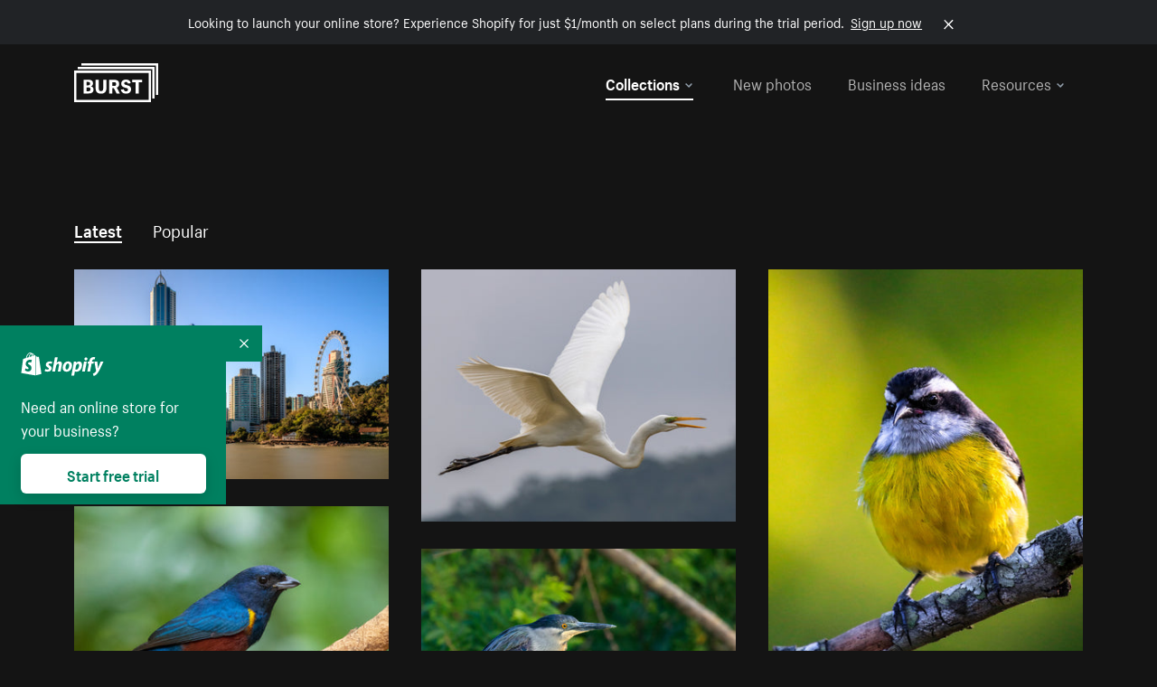

--- FILE ---
content_type: text/html; charset=utf-8
request_url: https://www.shopify.com/stock-photos/api-nature?sort=latest&utm_campaign=photo_credit&utm_content=Browse+Free+HD+Images+of+Cyclists+Riding+Along+Woodland+Road&utm_medium=referral&utm_source=credit
body_size: 53893
content:








<!DOCTYPE html>
<html class="no-js" lang="EN">
<head>
  <meta charset="utf-8">
  <meta name="viewport" content="width=device-width, initial-scale=1">
    <link rel="preconnect" href="https://cdn.shopify.com" /><link rel="preconnect" href="https://burst.shopifycdn.com" /><link rel="preconnect" href="https://www.googletagmanager.com" /><link rel="preconnect" href="https://www.google-analytics.com" /><link rel="preconnect" href="https://tags.tiqcdn.com" />
  <link rel="preload" as="font" crossorigin="anonymous" type="font/woff2" href="https://cdn.shopify.com/static/fonts/ShopifySans--regular.woff2" /><link rel="preload" as="font" crossorigin="anonymous" type="font/woff2" href="https://cdn.shopify.com/static/fonts/ShopifySans--bold.woff2" />  <link rel="icon" type="image/x-icon" href="https://cdn.shopify.com/shopifycloud/growth_tools/assets/global/favicon-ab7018e1fe708a49edcfecce3166032fbeeb1fd7ba4a078c366de344d32ee193.png" />
  <title>API Nature</title>
  <meta name="description" content="Admin Category" />

    <link rel="canonical" href="https://www.shopify.com/stock-photos/api-nature">


  <script nonce="nkLtyDlC9WrRBL4qoAz75g==">document.documentElement.classList.remove('no-js'); document.documentElement.classList.add('js')</script>
  <meta name="robots" content="noindex, follow"><link rel="next" href="/stock-photos/api-nature?page=2&sort=latest&utm_campaign=photo_credit&utm_content=Browse+Free+HD+Images+of+Cyclists+Riding+Along+Woodland+Road&utm_medium=referral&utm_source=credit">    <link rel="stylesheet" href="https://cdn.shopify.com/shopifycloud/growth_tools/assets/stock_photos/application-dbe534f645bbe2de58383d45014c3c43f78daae28e4e55ec375b690b765c2575.css" />
      <script type="text/javascript" nonce="nkLtyDlC9WrRBL4qoAz75g==">
  window.Burst = {"request":{"path":"/stock-photos/api-nature","url":"https://www.shopify.com/stock-photos/api-nature?sort=latest\u0026utm_campaign=photo_credit\u0026utm_content=Browse+Free+HD+Images+of+Cyclists+Riding+Along+Woodland+Road\u0026utm_medium=referral\u0026utm_source=credit"},"country":"US","urlLocale":"en","abTestGroup":"","searchAutocompleteSuggestions":["2018","about us","abstract","accessories","adventure","african american","american flag","animal","architecture","art","artist","asian","automotive","autumn","babies","baby","baby clothes","back","back pain","background","backpack","bags","ball","ballet","bar","barcelona","baseball","basketball","bath","bath bombs","beach","beard","beauty","beauty products","bed","bedding","bedroom","beer","bicycle","big data","bike","bikini","birthday","bitcoin","black","black and white","black friday","black man","black people","black women","blanket","blue","boat","bodybuilding","books","bow tie","bowling","box","boy","bracelet","breakfast","brick","brick wall","bridge","buildings","business","business man","business meeting","business people","business woman","butterfly","cactus","call center","camera","camping","canada","candles","candy","canvas","car wash","carnival","cars","case","cash","cats","celebrate","celebration","cell phone","chalkboard","champagne","chicago","child","children","children playing","chinese new year","chocolate","christmas","christmas gift","christmas lights","christmas tree","cinemagraph","city","class","classroom","cleaning","clinic","clock","clothes","clothing","clouds","coat","cocktail","code","coding","coffee","coffee shop","color","colorful","computer","concert","construction","consulting","contact","contact us","cooking","cosmetics","couple","craft","creative","crossfit","crowd","cyber monday","cyber security","dad","dance","dancer","dark","denim","dental","dentist","design","designer","desk","digital","digital marketing","dinner","diy","doctor","dog","dress","drink","drinking water","drone","easter","ecommerce","education","electronics","entrepreneur","exercise","explore","eyes","eyewear","fabric","face","face mask","facebook","fall","family","family dinner","farm","father","feet","female","field","film","finance","fishing","fitness","flatlay","floor","flowers","food","forest","free shipping","friends","friendship","fruit","fun","furniture","gadget","garden","gentleman","geometric","gift box","gift card","gifts","glass","glasses","gold","golf","graduation","grass","green","green tea","group","group of people","guitar","gym","hair","hair extensions","hair salon","hand","handbag","handshake","hanukkah","happy","happy birthday","happy family","happy holidays","happy new year","happy people","happy woman","hat","headphones","health","healthcare","healthy","healthy food","heart","high school","hiking","holding hands","holidays","home","home decor","home office","homes","hong kong sar china","horse","hot chocolate","hotel","house","ice cream","idea","instagram","interior","interior design","internet","iphone","iphone case","jacket","jewelry","jogging","kid","kids fashion","kids playing","kitchen","kitten","lab","laboratory","lady","lake","landscape","laptop","leaf","learn","leather","leaves","leggings","letters","library","lifestyle","light bulb","lights","lingerie","lips","lipstick","living room","london","love","lunch","luxury","macbook","makeup","male","man","manicure","marathon","marketing","marriage","massage","mattress","meal","medical","medicine","meditation","meeting","men","men fashion","mental health","merry christmas","mobile","mobile phone","model","modern","mom","money","morning","mother","mother's day","motorcycle","mountain","mouth","mug","music","natural","nature","necklace","neon","new year","new years eve","new york city","newborn","night","night sky","notebook","notes","ocean","office","old couple","old man","old people","old woman","online","online shopping","online store","open","orange","outdoors","paint","painter","painting","palm trees","parents","paris","park","party","pasta","pattern","people","person","pets","phone","phone call","phone cases","photographer","photography","picture frame","pineapple","pink","pizza","plants","pool","portrait","potato","present","products","pug","puppy","purple","purse","rain","rainbow","read","reading","red","relax","relaxation","research","restaurant","retail","ribbon","ring","road","rocks","romance","romantic","room","roses","run","running","safety","salad","sale","sand","school","science","sea","selfie","senior","sewing","shaking hands","shirt","shoes","shop","shopping","shopping bag","shopping cart","sign","skin care","sky","skyline","sleep","small business","smart home","smart watch","smartphone","smile","smiling","sneakers","snow","social media","socks","spa","speaker","sports","spring","stars","startup","store","street","stretch","students","study","style","suit","summer","sun","sunglasses","sunrise","sunset","sunshine","sushi","sweetie lip","swimming","swimming pool","swimwear","t-shirts","table","tattoo","tea","team","team work","tech","technology","texting","texture","thank you","thanksgiving","thumbs up","time","tools","toronto","toys","traffic","train","training","travel","trees","trip","tropical","truck","university","urban","vacation","valentine","valentine's day","vegan","vegetable","video game","vineyard","vintage","volleyball","volunteer","walk","walking","wall","watch","watches","water","water bottle","waves","web","web design","website","wedding","white","white background","window","wine","winter","woman","woman face","women","womens fashion","wood","work","working","workout","workspace","world map","writing","yellow","yoga","young","zen"],"searchPhotographerSuggestions":[{"name":"Shopify Partners","username":"shopifypartners","url":"/stock-photos/@shopifypartners"},{"name":"Matthew Henry","username":"matthew_henry","url":"/stock-photos/@matthew_henry"},{"name":"Alexandra Lee","username":"alexandralee","url":"/stock-photos/@alexandralee"},{"name":"Christian Mackie","username":"mackiec","url":"/stock-photos/@mackiec"},{"name":"Andrew Gosine","username":"andrewgosine","url":"/stock-photos/@andrewgosine"},{"name":"Dan Gold","username":"danielcgold","url":"/stock-photos/@danielcgold"},{"name":"Brodie","username":"thenomadbrodie","url":"/stock-photos/@thenomadbrodie"},{"name":"Lisa Johnson","username":"lisajohnson_me","url":"/stock-photos/@lisajohnson_me"},{"name":"Shared Food","username":"shared","url":"/stock-photos/@shared"},{"name":"Mitul Shah","username":"typicalmitul","url":"/stock-photos/@typicalmitul"},{"name":"Kyle Topping","username":"kyle_topping","url":"/stock-photos/@kyle_topping"},{"name":"Jessica Devnani","username":"pinkplankton","url":"/stock-photos/@pinkplankton"},{"name":"Adam King","username":"adamwking","url":"/stock-photos/@adamwking"},{"name":"Verne Ho","username":"verneho","url":"/stock-photos/@verneho"},{"name":"Sarah Pflug","username":"sarahpflugphoto","url":"/stock-photos/@sarahpflugphoto"},{"name":"Shopify Photos","username":"shopifyphotos","url":"/stock-photos/@shopifyphotos"},{"name":"Gordon Hatusupy","username":"gordonhatusupy","url":"/stock-photos/@gordonhatusupy"},{"name":"Karan Thukral","username":"kthukral","url":"/stock-photos/@kthukral"},{"name":"Bruno Passos","username":"brunopassos","url":"/stock-photos/@brunopassos"},{"name":"Thought Catalog","username":"thoughtcatalog","url":"/stock-photos/@thoughtcatalog"},{"name":"Matt Tucker","username":"matt_tucker","url":"/stock-photos/@matt_tucker"},{"name":"Samantha Hurley","username":"lightleaksin","url":"/stock-photos/@lightleaksin"},{"name":"Thomas Wong","username":"thomaswong","url":"/stock-photos/@thomaswong"},{"name":"Justin Pauley","username":"jspauley","url":"/stock-photos/@jspauley"},{"name":"Scott Webb","username":"scott_webb","url":"/stock-photos/@scott_webb"},{"name":"Ryan Bruce","username":"ryanbruce","url":"/stock-photos/@ryanbruce"},{"name":"Samuel Mitchell","username":"sammitchell____","url":"/stock-photos/@sammitchell____"},{"name":"Osama Sidat","username":"osamasidat","url":"/stock-photos/@osamasidat"},{"name":"Marcelo Colmenero","username":"marcelo_colmenero","url":"/stock-photos/@marcelo_colmenero"},{"name":"Sara Williams","username":"sara_w","url":"/stock-photos/@sara_w"},{"name":"Andrew Rashotte","username":"andrew_rashotte","url":"/stock-photos/@andrew_rashotte"},{"name":"Scott Murdoch","username":"scott_5x5","url":"/stock-photos/@scott_5x5"},{"name":"Vineeth Sampath","username":"vnsnk","url":"/stock-photos/@vnsnk"},{"name":"Jonas Svidras","username":"jonas_svidras","url":"/stock-photos/@jonas_svidras"},{"name":"Jose Silva","username":"josesilva","url":"/stock-photos/@josesilva"},{"name":"Francesca Saraco","username":"fransaraco","url":"/stock-photos/@fransaraco"},{"name":"Matt Hickey","username":"expos","url":"/stock-photos/@expos"},{"name":"Amir Saboury","username":"amirs","url":"/stock-photos/@amirs"},{"name":"Tamara Chemij","username":"tchemij","url":"/stock-photos/@tchemij"},{"name":"Amanda Kirsh","username":"amandakirshphotography","url":"/stock-photos/@amandakirshphotography"},{"name":"Ronald Scherpenisse","username":"vitruviusmedia","url":"/stock-photos/@vitruviusmedia"},{"name":"Low Rin","username":"tinyrin","url":"/stock-photos/@tinyrin"},{"name":"Thomas Tau","username":"tauthomas01","url":"/stock-photos/@tauthomas01"},{"name":"Thom Bradley","username":"thombradley","url":"/stock-photos/@thombradley"},{"name":"Trevor Minett","username":"tminettphotography","url":"/stock-photos/@tminettphotography"},{"name":"Sheila Pedraza Burk","username":"sbk_lahn_food_photo","url":"/stock-photos/@sbk_lahn_food_photo"},{"name":"Siora","username":"siora18","url":"/stock-photos/@siora18"},{"name":"Pegleess Barrios","username":"pegleess","url":"/stock-photos/@pegleess"},{"name":"Alex Mansourati","username":"alexmansourati","url":"/stock-photos/@alexmansourati"},{"name":"Ivan Zhou","username":"ivan_zhou","url":"/stock-photos/@ivan_zhou"},{"name":"Fernanda Publio","username":"fepublio84","url":"/stock-photos/@fepublio84"},{"name":"Rod Hill","username":"magnum2018","url":"/stock-photos/@magnum2018"},{"name":"Tina Martin","username":"pixelsbytina","url":"/stock-photos/@pixelsbytina"},{"name":"Sara Afonso","username":"saraafonso","url":"/stock-photos/@saraafonso"},{"name":"Enisa Abazaj","username":"enisa97","url":"/stock-photos/@enisa97"},{"name":"Katherine Barcsay","username":"barcsayphotography","url":"/stock-photos/@barcsayphotography"},{"name":"Shashank Dogra","username":"shashankdogra","url":"/stock-photos/@shashankdogra"},{"name":"Ilana Beer","username":"ilanabeer","url":"/stock-photos/@ilanabeer"},{"name":"Sean McSherry","username":"seanmcsherry","url":"/stock-photos/@seanmcsherry"},{"name":"Mehmet ÜNLÜ","username":"enesayse","url":"/stock-photos/@enesayse"},{"name":"Dusty Or","username":"dusty","url":"/stock-photos/@dusty"},{"name":"Leandro Almeida","username":"lbrownstone","url":"/stock-photos/@lbrownstone"},{"name":"mahdi ait lmoddan","username":"likdesign","url":"/stock-photos/@likdesign"},{"name":"Mark Oates","username":"markoates","url":"/stock-photos/@markoates"},{"name":"Benoit Clennett-Sirois","username":"benoit","url":"/stock-photos/@benoit"},{"name":"Yura Hlei","username":"mayday","url":"/stock-photos/@mayday"},{"name":"JoJo Chuk","username":"jojochuk","url":"/stock-photos/@jojochuk"},{"name":"Dakota Monk","username":"dakmonk","url":"/stock-photos/@dakmonk"},{"name":"Margaret Sha","username":"margaretsha","url":"/stock-photos/@margaretsha"},{"name":"Daria Shchukova","username":"daria_lis","url":"/stock-photos/@daria_lis"},{"name":"Felix Erbach","username":"felio","url":"/stock-photos/@felio"},{"name":"Raez","username":"reazromen","url":"/stock-photos/@reazromen"},{"name":"Jeremy Dean Bourbeau","username":"jeremybourbeau","url":"/stock-photos/@jeremybourbeau"},{"name":"Robert Lynch","username":"droneimaginenation","url":"/stock-photos/@droneimaginenation"},{"name":"Myriam Chalard","username":"miam_concept","url":"/stock-photos/@miam_concept"},{"name":"Somesh Raj","username":"mycem","url":"/stock-photos/@mycem"},{"name":"Bastien Anderson","username":"bmaphotography","url":"/stock-photos/@bmaphotography"},{"name":"Sheree Angela Willems","username":"sailingmumma","url":"/stock-photos/@sailingmumma"},{"name":"Patchanu Noree","username":"noreefly","url":"/stock-photos/@noreefly"},{"name":"Isabel Cristina León Rocco","username":"pelu00","url":"/stock-photos/@pelu00"},{"name":"Michele Krozser","username":"lunchmoney","url":"/stock-photos/@lunchmoney"},{"name":"Aleksandra Kieran","username":"fantagero82","url":"/stock-photos/@fantagero82"},{"name":"Vladmir Kulachek","username":"johnny_fist","url":"/stock-photos/@johnny_fist"},{"name":"Patrick Tomasso","username":"impatrickt","url":"/stock-photos/@impatrickt"},{"name":"Vaidyha Mookiah","username":"vaidhya","url":"/stock-photos/@vaidhya"},{"name":"Jp Valery","username":"jpvalery","url":"/stock-photos/@jpvalery"},{"name":"Brien Scott","username":"b_scott","url":"/stock-photos/@b_scott"},{"name":"Manprit Kalsi","username":"manpritkalsi","url":"/stock-photos/@manpritkalsi"},{"name":"Pawan Kawan","username":"pawankawan","url":"/stock-photos/@pawankawan"},{"name":"Karen Culp","username":"kculp","url":"/stock-photos/@kculp"},{"name":"Chris Gonzalez","username":"hellochrisgonzalez","url":"/stock-photos/@hellochrisgonzalez"},{"name":"Martin Reisch","username":"safesolvent","url":"/stock-photos/@safesolvent"},{"name":"Giada Ingegnoso","username":"jgiadigiadi","url":"/stock-photos/@jgiadigiadi"},{"name":"Marcus Goodman","username":"50841983","url":"/stock-photos/@50841983"},{"name":"Humphrey Muleba","username":"goodcitizen","url":"/stock-photos/@goodcitizen"},{"name":"Jorge Zapata","username":"jorgezapatag","url":"/stock-photos/@jorgezapatag"},{"name":"Samantha Schwartz","username":"sam_schwartz","url":"/stock-photos/@sam_schwartz"},{"name":"Octavio","username":"ocvisual","url":"/stock-photos/@ocvisual"},{"name":"rawpixel","username":"rawpixel","url":"/stock-photos/@rawpixel"},{"name":"Sajjad Hussain M","username":"sajjad01","url":"/stock-photos/@sajjad01"},{"name":"Soulseeker Fotograf","username":"soulseeker","url":"/stock-photos/@soulseeker"},{"name":"Ayman Salloom","username":"aymansvg","url":"/stock-photos/@aymansvg"},{"name":"Rex","username":"rex_su","url":"/stock-photos/@rex_su"},{"name":"Henry Geddes","username":"hgeddes8","url":"/stock-photos/@hgeddes8"},{"name":"Joseph Costa","username":"josephcosta","url":"/stock-photos/@josephcosta"},{"name":"Ravi Prakash","username":"exploreravi","url":"/stock-photos/@exploreravi"},{"name":"Sabrina Wishak","username":"swishak","url":"/stock-photos/@swishak"},{"name":"Lerone Pieters","username":"thevantagepoint","url":"/stock-photos/@thevantagepoint"},{"name":"Shelby Bowers","username":"shelbybowers","url":"/stock-photos/@shelbybowers"},{"name":"Tess O'Brien","username":"tessobrien","url":"/stock-photos/@tessobrien"},{"name":"Saketh Upadhya","username":"sakethupadhya","url":"/stock-photos/@sakethupadhya"},{"name":"Antonio E. Alterio","username":"theotter7","url":"/stock-photos/@theotter7"},{"name":"Lachy Schumacher","username":"tydewest","url":"/stock-photos/@tydewest"},{"name":"Indranil Bhoumik","username":"indranilbhoumik","url":"/stock-photos/@indranilbhoumik"},{"name":"Duane Vosika","username":"dvcaptures","url":"/stock-photos/@dvcaptures"},{"name":"Marvin Laput Tenepre","username":"marvin100206","url":"/stock-photos/@marvin100206"},{"name":"Roman Ahmed","username":"romanbd08","url":"/stock-photos/@romanbd08"},{"name":"Christo Jose","username":"_chri_sto_","url":"/stock-photos/@_chri_sto_"},{"name":"Nichole Giese","username":"giesen025","url":"/stock-photos/@giesen025"},{"name":"Alexandra Fasulo","username":"faswaldo","url":"/stock-photos/@faswaldo"},{"name":"Terry Taylor","username":"taskus_ttaylor","url":"/stock-photos/@taskus_ttaylor"},{"name":"Charles Brun","username":"cbrun","url":"/stock-photos/@cbrun"},{"name":"BURHANUDDIN ABUWALA","username":"burhanuddin","url":"/stock-photos/@burhanuddin"},{"name":"Subhash Panikar","username":"spanikar","url":"/stock-photos/@spanikar"},{"name":"Annie Chang","username":"ccha10","url":"/stock-photos/@ccha10"},{"name":"Jinnifer Douglass","username":"ji_n_yc","url":"/stock-photos/@ji_n_yc"},{"name":"Sayem Reza","username":"say_rez","url":"/stock-photos/@say_rez"},{"name":"Jason caruso","username":"jasonmx33","url":"/stock-photos/@jasonmx33"},{"name":"Nathaniel Shuman","username":"nshuman1291","url":"/stock-photos/@nshuman1291"},{"name":"Calvin Lau","username":"calvnlau","url":"/stock-photos/@calvnlau"},{"name":"Hashin ur Reza","username":"hashinreza","url":"/stock-photos/@hashinreza"},{"name":"Noah Glatzel","username":"nogl","url":"/stock-photos/@nogl"},{"name":"izzan syahmi","username":"wolfpolo","url":"/stock-photos/@wolfpolo"},{"name":"Tommy Morrison","username":"tmo87","url":"/stock-photos/@tmo87"},{"name":"aprajita","username":"aprajita136","url":"/stock-photos/@aprajita136"},{"name":"Cihan Bektas","username":"captureaboveandbeyond","url":"/stock-photos/@captureaboveandbeyond"},{"name":"Mayank Badhan","username":"mayankbadhan","url":"/stock-photos/@mayankbadhan"},{"name":"Andrew Galea","username":"drwgalea","url":"/stock-photos/@drwgalea"},{"name":"Nicolas Hernandez","username":"nickoptics","url":"/stock-photos/@nickoptics"},{"name":"David D'Agostino","username":"nearinfinity","url":"/stock-photos/@nearinfinity"},{"name":"Cameron Shull","username":"camshull_","url":"/stock-photos/@camshull_"},{"name":"Sebastian Surmiak","username":"ruhrdrohne","url":"/stock-photos/@ruhrdrohne"},{"name":"Damian Rycharski","username":"drycharski","url":"/stock-photos/@drycharski"},{"name":"Hope Garza","username":"hoperenephotography","url":"/stock-photos/@hoperenephotography"},{"name":"Gabriel Boivin","username":"gabrielboivin","url":"/stock-photos/@gabrielboivin"},{"name":"Mukesh Mishra","username":"mukesh_mishra","url":"/stock-photos/@mukesh_mishra"},{"name":"Bozhidar","username":"biphotography","url":"/stock-photos/@biphotography"},{"name":"Darcy McSheffrey","username":"dmcsheffrey","url":"/stock-photos/@dmcsheffrey"},{"name":"Jose Carreon","username":"jose12367","url":"/stock-photos/@jose12367"},{"name":"Mitchell Dunn","username":"eyesfromthenine","url":"/stock-photos/@eyesfromthenine"},{"name":"Matteo Barbieri","username":"barbieri_matteo","url":"/stock-photos/@barbieri_matteo"},{"name":"Joshua Pennock","username":"joshuapennock","url":"/stock-photos/@joshuapennock"},{"name":"nanessa reyes","username":"nannyreyes17","url":"/stock-photos/@nannyreyes17"},{"name":"Joshua Deckard","username":"thosecoolkids","url":"/stock-photos/@thosecoolkids"},{"name":"nicholas souroujon","username":"ffishf","url":"/stock-photos/@ffishf"},{"name":"Jonathan Folk","username":"syndiflare","url":"/stock-photos/@syndiflare"},{"name":"Zhe Liu","username":"salimora","url":"/stock-photos/@salimora"},{"name":"Arun Babu","username":"arunbabur","url":"/stock-photos/@arunbabur"},{"name":"Kushal Garg","username":"kushalgarg53","url":"/stock-photos/@kushalgarg53"},{"name":"Nick Chung","username":"nickchungs","url":"/stock-photos/@nickchungs"},{"name":"Fabio Manuel Neto da luz","username":"fabiomluz","url":"/stock-photos/@fabiomluz"},{"name":"Stuart Eadie","username":"stuartvisuals","url":"/stock-photos/@stuartvisuals"},{"name":"Yuri Gobbato","username":"yurigobbato","url":"/stock-photos/@yurigobbato"},{"name":"Christian Murillo","username":"cmurillo","url":"/stock-photos/@cmurillo"},{"name":"Daniel Moroder","username":"daniel_moroder","url":"/stock-photos/@daniel_moroder"},{"name":"Cherie Lee","username":"cherielee","url":"/stock-photos/@cherielee"},{"name":"Filippo Cesarini","username":"filippo_cesarini","url":"/stock-photos/@filippo_cesarini"},{"name":"Connor Bates","username":"cbates2","url":"/stock-photos/@cbates2"},{"name":"Taylin Wilson","username":"taybinkwilson","url":"/stock-photos/@taybinkwilson"},{"name":"Anthony Sotomayor","username":"aroyamotos","url":"/stock-photos/@aroyamotos"},{"name":"Joakim Lindström","username":"joakimlindstrm","url":"/stock-photos/@joakimlindstrm"},{"name":"Ryan","username":"rdog77","url":"/stock-photos/@rdog77"},{"name":"Elliott Chau","username":"elliottchau","url":"/stock-photos/@elliottchau"},{"name":"Espen brett","username":"espenvalverde","url":"/stock-photos/@espenvalverde"},{"name":"Shawna and Damien Richard","username":"alpenglowphoto","url":"/stock-photos/@alpenglowphoto"},{"name":"Dave Salter","username":"saltyshots","url":"/stock-photos/@saltyshots"},{"name":"Emma F","username":"emmaf","url":"/stock-photos/@emmaf"},{"name":"mack yoshi","username":"mack747","url":"/stock-photos/@mack747"},{"name":"Aelis Harris","username":"aelis","url":"/stock-photos/@aelis"},{"name":"James Sullivan","username":"jsphotography","url":"/stock-photos/@jsphotography"},{"name":"Aaron Duke","username":"duke1photography","url":"/stock-photos/@duke1photography"},{"name":"Aly Byer","username":"alybyer","url":"/stock-photos/@alybyer"},{"name":"Tucker F Cohen","username":"tuckercohen","url":"/stock-photos/@tuckercohen"},{"name":"Christa Grover","username":"dahlhouse","url":"/stock-photos/@dahlhouse"},{"name":"Willem Span","username":"willemspan","url":"/stock-photos/@willemspan"},{"name":"Kelly Russo Petrick","username":"russokm1105","url":"/stock-photos/@russokm1105"},{"name":"Andre Morgan","username":"dreizle","url":"/stock-photos/@dreizle"},{"name":"Washington dos Reis Dias","username":"washingtondiasphotography","url":"/stock-photos/@washingtondiasphotography"},{"name":"Jorge Gamboa","username":"jorgegamboa","url":"/stock-photos/@jorgegamboa"},{"name":"yooleejoon","username":"larry","url":"/stock-photos/@larry"},{"name":"Angie Holubowich","username":"angieholubowich","url":"/stock-photos/@angieholubowich"},{"name":"Max Siegel","username":"maxsiegel","url":"/stock-photos/@maxsiegel"},{"name":"Yurii Romanov","username":"romanovwoodworking","url":"/stock-photos/@romanovwoodworking"},{"name":"Jeff Hankins","username":"maxisa","url":"/stock-photos/@maxisa"},{"name":"Luca Ornaghi","username":"lucaornaghi","url":"/stock-photos/@lucaornaghi"},{"name":"Tyler Lastovich","username":"lastly","url":"/stock-photos/@lastly"},{"name":"JJ Jordan","username":"jj_jordan","url":"/stock-photos/@jj_jordan"},{"name":"Dimitri Kuliuk","username":"imagestudio","url":"/stock-photos/@imagestudio"},{"name":"Monalisa Mukhopadhyay","username":"mona3rdeye","url":"/stock-photos/@mona3rdeye"},{"name":"Fraser Pitkethly","username":"fraserpitkethly","url":"/stock-photos/@fraserpitkethly"},{"name":"Luis Perrone","username":"lpfotography","url":"/stock-photos/@lpfotography"},{"name":"Edneil Jocusol","username":"edneil_burst","url":"/stock-photos/@edneil_burst"},{"name":"Prue Phan","username":"pruephan163","url":"/stock-photos/@pruephan163"},{"name":"Katie Paribok","username":"ohsotripsy","url":"/stock-photos/@ohsotripsy"},{"name":"Aneta Foubíková","username":"anetek","url":"/stock-photos/@anetek"},{"name":"Ralph Tan","username":"ralphtan_ph","url":"/stock-photos/@ralphtan_ph"},{"name":"Artem Beliaikin","username":"belart84","url":"/stock-photos/@belart84"},{"name":"Flat Lay Photos","username":"flatlayphotos","url":"/stock-photos/@flatlayphotos"},{"name":"Mubashar Ali","username":"ali","url":"/stock-photos/@ali"},{"name":"Birch Landing Home","username":"birchlandinghome","url":"/stock-photos/@birchlandinghome"},{"name":"Kiki Zhang","username":"psychotographer","url":"/stock-photos/@psychotographer"},{"name":"Noah Boyer","username":"noahb","url":"/stock-photos/@noahb"},{"name":"XInXIn L","username":"xinl","url":"/stock-photos/@xinl"},{"name":"Shanu D","username":"handheldtones","url":"/stock-photos/@handheldtones"},{"name":"Sergei Akulich","username":"sakulich","url":"/stock-photos/@sakulich"},{"name":"Andrew Apperley","username":"a_app","url":"/stock-photos/@a_app"},{"name":"Denis Varyanitsa","username":"minos23","url":"/stock-photos/@minos23"},{"name":"Ekaterina Brazhkina","username":"katherinesz","url":"/stock-photos/@katherinesz"},{"name":"Ryan Wight","username":"ryan_wight","url":"/stock-photos/@ryan_wight"},{"name":"Sam Jotham Sutharson","username":"squeakyshutterbug","url":"/stock-photos/@squeakyshutterbug"},{"name":"Angelique Downing","username":"angeliquedowning","url":"/stock-photos/@angeliquedowning"},{"name":"Janilson Alves Furtado","username":"jandesign","url":"/stock-photos/@jandesign"},{"name":"Maya Burton","username":"mayapapaya","url":"/stock-photos/@mayapapaya"},{"name":"Rob Whartenby","username":"greenheron","url":"/stock-photos/@greenheron"},{"name":"Carlyn Suggs","username":"carlynsuugs","url":"/stock-photos/@carlynsuugs"},{"name":"Cindy Malette","username":"cindymalette","url":"/stock-photos/@cindymalette"},{"name":"Cansu Tastan","username":"lunarctic","url":"/stock-photos/@lunarctic"},{"name":"Kanjo Talo Melo","username":"melokt","url":"/stock-photos/@melokt"},{"name":"Cooper du Plessis","username":"twoplusthree","url":"/stock-photos/@twoplusthree"},{"name":"Alex Nirta","username":"alexnirta","url":"/stock-photos/@alexnirta"},{"name":"Nick Alexander","username":"znacreative","url":"/stock-photos/@znacreative"},{"name":"Salim Batlouni","username":"batlounis","url":"/stock-photos/@batlounis"},{"name":"Dee Worrall","username":"copperandwild","url":"/stock-photos/@copperandwild"},{"name":"Murilo Cardoso","username":"murilocardoso","url":"/stock-photos/@murilocardoso"},{"name":"Rahul Pandit","username":"lazyartistgallery","url":"/stock-photos/@lazyartistgallery"},{"name":"Veronica Logue","username":"captured_kindred","url":"/stock-photos/@captured_kindred"},{"name":"Adrien Olichon","username":"adrienolichon","url":"/stock-photos/@adrienolichon"},{"name":"Antoine Rault","username":"antoinerault","url":"/stock-photos/@antoinerault"},{"name":"Michelle Adams","username":"precondo","url":"/stock-photos/@precondo"},{"name":"Avelino Calvar Martinez","username":"ave","url":"/stock-photos/@ave"},{"name":"Mehendi Training Center","username":"mehenditrainingcenter","url":"/stock-photos/@mehenditrainingcenter"},{"name":"Shubham Negi","username":"shubham_rebel","url":"/stock-photos/@shubham_rebel"},{"name":"AF Anonta","username":"afo","url":"/stock-photos/@afo"},{"name":"Darren Fryer","username":"darrenfryer","url":"/stock-photos/@darrenfryer"},{"name":"Ugne Pouwell","username":"ugnepouwell","url":"/stock-photos/@ugnepouwell"},{"name":"Samuel Young Lee","username":"sammyboytravels","url":"/stock-photos/@sammyboytravels"},{"name":"okan akdeniz","username":"okanakdeniz","url":"/stock-photos/@okanakdeniz"},{"name":"Tomáš Hustoles","username":"txh","url":"/stock-photos/@txh"},{"name":"Mike Holp","username":"mikeholp","url":"/stock-photos/@mikeholp"},{"name":"Kirby Crumpler","username":"kirbycrump","url":"/stock-photos/@kirbycrump"},{"name":"Christian West","username":"westphotoandvideo","url":"/stock-photos/@westphotoandvideo"},{"name":"Andréa Felsky Schmitt","username":"andreafschmitt","url":"/stock-photos/@andreafschmitt"},{"name":"Margarita Svintsitsky","username":"ritasvin","url":"/stock-photos/@ritasvin"},{"name":"Jeff Levingston","username":"jefflevingston","url":"/stock-photos/@jefflevingston"},{"name":"David Nemcsik","username":"davidnemcsik","url":"/stock-photos/@davidnemcsik"},{"name":"David Lekeš","username":"davidlekes","url":"/stock-photos/@davidlekes"},{"name":"Hannah Granström","username":"hannah","url":"/stock-photos/@hannah"},{"name":"Mrinal Parashar","username":"mrinalparashar","url":"/stock-photos/@mrinalparashar"},{"name":"Cornelius","username":"neill_foto","url":"/stock-photos/@neill_foto"},{"name":"Ana Campos de Frias","username":"anafrias","url":"/stock-photos/@anafrias"},{"name":"Giuseppe Mondì","username":"masinutoscana","url":"/stock-photos/@masinutoscana"},{"name":"Cristina Gottardi","username":"cristinagottardi","url":"/stock-photos/@cristinagottardi"},{"name":"Denis Volkov","username":"paralloid","url":"/stock-photos/@paralloid"},{"name":"Oren Yomtov","username":"orenyomtov","url":"/stock-photos/@orenyomtov"},{"name":"Cosmin Ene","username":"coze25","url":"/stock-photos/@coze25"},{"name":"Thoda","username":"thodacreative","url":"/stock-photos/@thodacreative"},{"name":"Pankaj Bhargava","username":"pankajb21","url":"/stock-photos/@pankajb21"},{"name":"sarah assi","username":"sarah","url":"/stock-photos/@sarah"},{"name":"Lucas George Wendt","username":"lucasgeorgewendt","url":"/stock-photos/@lucasgeorgewendt"},{"name":"Darrell Fraser","username":"wowstudio","url":"/stock-photos/@wowstudio"},{"name":"Farah","username":"farah","url":"/stock-photos/@farah"},{"name":"Ted Howells","username":"tedhowells","url":"/stock-photos/@tedhowells"},{"name":"Holger Grünwald","username":"holgergruenwald","url":"/stock-photos/@holgergruenwald"},{"name":"Feroz Quazi","username":"kidindia","url":"/stock-photos/@kidindia"},{"name":"Alex","username":"iamalexfroloff","url":"/stock-photos/@iamalexfroloff"},{"name":"Yael Rozanes","username":"yaeliroz","url":"/stock-photos/@yaeliroz"},{"name":"gao juntao","username":"yinchenstudio","url":"/stock-photos/@yinchenstudio"},{"name":"ED HARRIS","username":"chefed","url":"/stock-photos/@chefed"},{"name":"Nika Akin","username":"nika_akin","url":"/stock-photos/@nika_akin"},{"name":"刘光曦","username":"liuguangxi","url":"/stock-photos/@liuguangxi"},{"name":"Luis Leamus","username":"lpeak","url":"/stock-photos/@lpeak"},{"name":"ben delves","username":"delvesphotography","url":"/stock-photos/@delvesphotography"},{"name":"Mark Gerber","username":"getlostmark","url":"/stock-photos/@getlostmark"},{"name":"Markus Winkler","username":"viarami","url":"/stock-photos/@viarami"},{"name":"Faria anzum","username":"fariaanzum","url":"/stock-photos/@fariaanzum"},{"name":"Hisham Zayadneh","username":"hisham_zayadnh","url":"/stock-photos/@hisham_zayadnh"},{"name":"MierCat Photography","username":"miercat","url":"/stock-photos/@miercat"},{"name":"Oleh Morhun","username":"olehmorhun","url":"/stock-photos/@olehmorhun"},{"name":"Jasmin Chew","username":"majestical_jasmin","url":"/stock-photos/@majestical_jasmin"},{"name":"Faseeh Fawaz","username":"lllezz","url":"/stock-photos/@lllezz"},{"name":"Jeswin Thomas","username":"jeswin","url":"/stock-photos/@jeswin"},{"name":"Syed Hadi Naqvi","username":"smhnphotography","url":"/stock-photos/@smhnphotography"},{"name":"Lynne Gin","username":"lynnegin","url":"/stock-photos/@lynnegin"},{"name":"Jønne Rantzau","username":"jønne","url":"/stock-photos/@j%C3%B8nne"},{"name":"Moustapha Youssouf","username":"capturedbyma","url":"/stock-photos/@capturedbyma"},{"name":"Usman Yousaf","username":"usmanyousaf","url":"/stock-photos/@usmanyousaf"},{"name":"Kenta Ikeda","username":"k_ikeda","url":"/stock-photos/@k_ikeda"},{"name":"Alexandria Yunker","username":"alimaxphotos","url":"/stock-photos/@alimaxphotos"},{"name":"Max Harlynking","username":"harlynkingm","url":"/stock-photos/@harlynkingm"},{"name":"Jeremy Marasigan","username":"marsagain","url":"/stock-photos/@marsagain"},{"name":"Rohann Agalawatte","username":"ro","url":"/stock-photos/@ro"},{"name":"Emily Hitchins","username":"emhitch","url":"/stock-photos/@emhitch"},{"name":"THERESE REYES","username":"mctreyes","url":"/stock-photos/@mctreyes"},{"name":"Aaron Amat","username":"krakenimages","url":"/stock-photos/@krakenimages"},{"name":"Taras Grebinets","username":"docian","url":"/stock-photos/@docian"},{"name":"Kristine Tanne","username":"macroviewpoint","url":"/stock-photos/@macroviewpoint"},{"name":"Ana Knezevic","username":"anakne","url":"/stock-photos/@anakne"},{"name":"CHRISTOPHE LHERBIER","username":"chrilher","url":"/stock-photos/@chrilher"},{"name":"Jenn Pereira","username":"jenngwapa","url":"/stock-photos/@jenngwapa"},{"name":"Carlos Gutiérrez Herrero","username":"carlosgutierrez","url":"/stock-photos/@carlosgutierrez"},{"name":"Tenille K Campbell","username":"sweetmoonphoto","url":"/stock-photos/@sweetmoonphoto"},{"name":"Ernest Tong","username":"ernesttkw","url":"/stock-photos/@ernesttkw"},{"name":"EDGAR COLOMER FERRI","username":"edgestock","url":"/stock-photos/@edgestock"},{"name":"Julia Hoxha","username":"juliette","url":"/stock-photos/@juliette"},{"name":"Gabriel Galedo","username":"gabegaledo","url":"/stock-photos/@gabegaledo"},{"name":"Valentina Rosati","username":"valentinarosatifotoreporter","url":"/stock-photos/@valentinarosatifotoreporter"},{"name":"Annick de Caluwe","username":"annick","url":"/stock-photos/@annick"},{"name":"Christina Lee Adam","username":"christinaleeadam","url":"/stock-photos/@christinaleeadam"},{"name":"Sameer Islam","username":"viewsfromsameer","url":"/stock-photos/@viewsfromsameer"},{"name":"Leigh Williams","username":"thecameragypsy","url":"/stock-photos/@thecameragypsy"},{"name":"Chris Kaempfe","username":"chris0chris","url":"/stock-photos/@chris0chris"},{"name":"Achdiat Septiawan","username":"aseptiawan","url":"/stock-photos/@aseptiawan"},{"name":"Steven Ingle","username":"steveningle","url":"/stock-photos/@steveningle"},{"name":"sahil malek","username":"sahilmaleksm","url":"/stock-photos/@sahilmaleksm"},{"name":"Gabin","username":"gabinvallet","url":"/stock-photos/@gabinvallet"},{"name":"Alexis Ridges","username":"aridges01","url":"/stock-photos/@aridges01"},{"name":"Adam Chain","username":"adamcarphotos","url":"/stock-photos/@adamcarphotos"},{"name":"Alvida","username":"alvidaulianali","url":"/stock-photos/@alvidaulianali"},{"name":"Sophie Berger","username":"sophiemberger","url":"/stock-photos/@sophiemberger"},{"name":"alexander winata","username":"lexwinata","url":"/stock-photos/@lexwinata"},{"name":"Edward Yang","username":"edward","url":"/stock-photos/@edward"},{"name":"Tomas Villamil","username":"tomvroa","url":"/stock-photos/@tomvroa"},{"name":"Thomas Cheng","username":"tomcheng","url":"/stock-photos/@tomcheng"},{"name":"Bijin Isac Mathew","username":"bijin","url":"/stock-photos/@bijin"},{"name":"Chetan Kumar","username":"iam_ck__","url":"/stock-photos/@iam_ck__"},{"name":"Laura BC","username":"laurabc","url":"/stock-photos/@laurabc"},{"name":"Adam Okasha","username":"adamo","url":"/stock-photos/@adamo"},{"name":"Dunia Chahine","username":"duniachahine","url":"/stock-photos/@duniachahine"},{"name":"Chasse Sauvage","username":"chassesauvage","url":"/stock-photos/@chassesauvage"},{"name":"Zoltan K","username":"zoltankphotography","url":"/stock-photos/@zoltankphotography"},{"name":"Choi Pyungkyu","username":"justinopk","url":"/stock-photos/@justinopk"},{"name":"Brad Barker","username":"cabarker","url":"/stock-photos/@cabarker"},{"name":"Trae Nguyen","username":"traenguyen","url":"/stock-photos/@traenguyen"},{"name":"Attila Balogh","username":"atilla_balogh","url":"/stock-photos/@atilla_balogh"},{"name":"Manda Krishna","username":"manda_krishna","url":"/stock-photos/@manda_krishna"},{"name":"Rob Sexton","username":"rob_sexton","url":"/stock-photos/@rob_sexton"},{"name":"Jerome Quek","username":"jerome_quek","url":"/stock-photos/@jerome_quek"},{"name":"efeff","username":"schleiff","url":"/stock-photos/@schleiff"},{"name":"Hüseyin Benli","username":"husbenli","url":"/stock-photos/@husbenli"},{"name":"Pamela McDaniel","username":"pamelamcdaniel","url":"/stock-photos/@pamelamcdaniel"},{"name":"Joonas Nilp","username":"jjonas","url":"/stock-photos/@jjonas"},{"name":"Andy Park","username":"andyspark","url":"/stock-photos/@andyspark"},{"name":"Ismael Ortizrivera","username":"ltcortizrivera","url":"/stock-photos/@ltcortizrivera"},{"name":"carolina baretta","username":"carolbaretta","url":"/stock-photos/@carolbaretta"},{"name":"William Flynn","username":"williamflynn02","url":"/stock-photos/@williamflynn02"},{"name":"Alexander Lariego","username":"alexspace28","url":"/stock-photos/@alexspace28"},{"name":"Drew Hastings","username":"drewh","url":"/stock-photos/@drewh"},{"name":"Oliver Feindt","username":"ollieboard","url":"/stock-photos/@ollieboard"},{"name":"Carlos Goff","username":"carlosgoff","url":"/stock-photos/@carlosgoff"},{"name":"Emi Takahashi","username":"emi_takahashi","url":"/stock-photos/@emi_takahashi"},{"name":"Ignacio Sarraf","username":"ignacio_sarraf","url":"/stock-photos/@ignacio_sarraf"},{"name":"Luis Magão","username":"luis_magão","url":"/stock-photos/@luis_mag%C3%A3o"},{"name":"Arnaud Wolf","username":"arnaud_wolf","url":"/stock-photos/@arnaud_wolf"},{"name":"Bianca Todd","username":"bianca_todd","url":"/stock-photos/@bianca_todd"},{"name":"Pavlos Euthymiou","username":"pavlos_euthymiou","url":"/stock-photos/@pavlos_euthymiou"},{"name":"Kenji Tanimura","username":"kenji_tanimura","url":"/stock-photos/@kenji_tanimura"},{"name":"Roberto Lopez","username":"roberto_lopez","url":"/stock-photos/@roberto_lopez"},{"name":"Gabriela Juri","username":"gabriela_juri","url":"/stock-photos/@gabriela_juri"},{"name":"Gili D","username":"gili_dailes","url":"/stock-photos/@gili_dailes"},{"name":"Joshua Bamidele","username":"joshua_bamidele","url":"/stock-photos/@joshua_bamidele"},{"name":"April Lawrence","username":"april_lawrence","url":"/stock-photos/@april_lawrence"},{"name":"Lily Maynard","username":"lilymaynard","url":"/stock-photos/@lilymaynard"},{"name":"Torben Nielsen","username":"torben_nielsen03112021","url":"/stock-photos/@torben_nielsen03112021"},{"name":"Shantanu Suri","username":"shanta_no","url":"/stock-photos/@shanta_no"},{"name":"Nathalie","username":"nathalie","url":"/stock-photos/@nathalie"},{"name":"ShawnBread","username":"chinik","url":"/stock-photos/@chinik"},{"name":"Dimitrije Zivkovic","username":"ridelikethewind","url":"/stock-photos/@ridelikethewind"},{"name":"菱歌泛夜","username":"菱歌","url":"/stock-photos/@%E8%8F%B1%E6%AD%8C"},{"name":"Artyom Kanshin","username":"artxsk","url":"/stock-photos/@artxsk"},{"name":"Madie Hamilton","username":"mhan3816","url":"/stock-photos/@mhan3816"},{"name":"Maddie Claman","username":"mclaman","url":"/stock-photos/@mclaman"},{"name":"Rocco Stoppoloni","username":"sunbeamphoto","url":"/stock-photos/@sunbeamphoto"},{"name":"David Varo","username":"davidvaroa","url":"/stock-photos/@davidvaroa"},{"name":"Jen File","username":"jfilephotography","url":"/stock-photos/@jfilephotography"},{"name":"bru gregory","username":"bru_gregory","url":"/stock-photos/@bru_gregory"},{"name":"Joshua Sukoff","username":"josh","url":"/stock-photos/@josh"},{"name":"Ghaith Alsardar","username":"ghaith15","url":"/stock-photos/@ghaith15"},{"name":"Agnieszka Górak","username":"agnieszkagorak","url":"/stock-photos/@agnieszkagorak"},{"name":"PRASANNA KUMAR","username":"misti_k","url":"/stock-photos/@misti_k"},{"name":"Saurabh Sirohiya","username":"saurabh","url":"/stock-photos/@saurabh"},{"name":"Motato","username":"motato","url":"/stock-photos/@motato"},{"name":"Matt Kemp","username":"mattkempcreative","url":"/stock-photos/@mattkempcreative"},{"name":"Mujtaba","username":"mujtaba694","url":"/stock-photos/@mujtaba694"},{"name":"Revieshan","username":"revieshan","url":"/stock-photos/@revieshan"},{"name":"Pouya zaringhaba","username":"pz","url":"/stock-photos/@pz"},{"name":"Dr.Sourabh Panari","username":"sourabh_7","url":"/stock-photos/@sourabh_7"},{"name":"Wynne Neilly","username":"wdn","url":"/stock-photos/@wdn"},{"name":"Mason Enloe","username":"masonenloe","url":"/stock-photos/@masonenloe"},{"name":"Matt Allen Lane","username":"mattxlane","url":"/stock-photos/@mattxlane"},{"name":"Akash Kaparaveni","username":"akashkaparaveni","url":"/stock-photos/@akashkaparaveni"},{"name":"Mohamed Usayyu","username":"usey253","url":"/stock-photos/@usey253"},{"name":"Leo Menk James","username":"leomenk","url":"/stock-photos/@leomenk"},{"name":"md mansur","username":"pixaai","url":"/stock-photos/@pixaai"},{"name":"Heather Crane","username":"heather_photo","url":"/stock-photos/@heather_photo"},{"name":"Yasir Taher","username":"taheryasir","url":"/stock-photos/@taheryasir"},{"name":"Iordache Laurentiu","username":"jordachelr","url":"/stock-photos/@jordachelr"},{"name":"cristiano sequeira pereira","username":"photoseq_","url":"/stock-photos/@photoseq_"},{"name":"Anthony Evert","username":"aevert","url":"/stock-photos/@aevert"},{"name":"Janice Jane Tung","username":"janjan999","url":"/stock-photos/@janjan999"},{"name":"Vi Tran Thi Mong","username":"vitran","url":"/stock-photos/@vitran"},{"name":"Urte Gudaite","username":"urtegud","url":"/stock-photos/@urtegud"},{"name":"Omica meinen","username":"omicameinen","url":"/stock-photos/@omicameinen"},{"name":"Avram Marian","username":"wildlife_vision","url":"/stock-photos/@wildlife_vision"},{"name":"William Monroe","username":"monroeproduction","url":"/stock-photos/@monroeproduction"},{"name":"Subhankar Gupta","username":"onkarphoto","url":"/stock-photos/@onkarphoto"},{"name":"Dominic Brooke","username":"dominator_9000","url":"/stock-photos/@dominator_9000"},{"name":"Noah Abrahamson","username":"noahabrahamson","url":"/stock-photos/@noahabrahamson"},{"name":"Ming Ho Wong","username":"hugowong","url":"/stock-photos/@hugowong"},{"name":"Fadly D Sp","username":"framedepth","url":"/stock-photos/@framedepth"},{"name":"MD Ebrahim Bhuiyan","username":"xiebrahim97","url":"/stock-photos/@xiebrahim97"},{"name":"Matina Mameci","username":"matinamameci","url":"/stock-photos/@matinamameci"},{"name":"Tara Clark","username":"socialtyvr","url":"/stock-photos/@socialtyvr"},{"name":"Billy Rizki Pangihutan","username":"billypangihutan","url":"/stock-photos/@billypangihutan"},{"name":"Anthony Gorenchan","username":"aj_gor","url":"/stock-photos/@aj_gor"},{"name":"Şahin Sezer Dinçer","username":"sahinsezerdincer","url":"/stock-photos/@sahinsezerdincer"},{"name":"The Humantra","username":"thehumantra","url":"/stock-photos/@thehumantra"},{"name":"Sona Ghevondyan","username":"sluku1997","url":"/stock-photos/@sluku1997"},{"name":"LEANDRO BIANCHINI","username":"bcleandro","url":"/stock-photos/@bcleandro"},{"name":"Manoj Badola","username":"manoj0235","url":"/stock-photos/@manoj0235"},{"name":"Sarah Blocksidge","username":"sarblocks","url":"/stock-photos/@sarblocks"},{"name":"Leandro Rinco da Silva","username":"rinco","url":"/stock-photos/@rinco"},{"name":"Efrain Candanoza galeano","username":"candanozaefrain","url":"/stock-photos/@candanozaefrain"},{"name":"Anugrah Syawaldi","username":"19and88","url":"/stock-photos/@19and88"},{"name":"anh duc","username":"leducanh1762","url":"/stock-photos/@leducanh1762"},{"name":"Devon Dennis","username":"tucadventures","url":"/stock-photos/@tucadventures"},{"name":"Le Anh Duy","username":"anhduy411","url":"/stock-photos/@anhduy411"},{"name":"Ruben Costa","username":"21ruco","url":"/stock-photos/@21ruco"},{"name":"Nithyan KUGATHASAN","username":"brownie_nku","url":"/stock-photos/@brownie_nku"},{"name":"Scott Phillips","username":"flicksbyscott1","url":"/stock-photos/@flicksbyscott1"},{"name":"Iulian Arion","username":"fotoviva","url":"/stock-photos/@fotoviva"},{"name":"Lucas Puzas","username":"spookylion","url":"/stock-photos/@spookylion"},{"name":"Ian Murphy","username":"obscuraprints","url":"/stock-photos/@obscuraprints"},{"name":"Aimen Ashur","username":"aimen","url":"/stock-photos/@aimen"},{"name":"Andrew Chiera","username":"andrew124777","url":"/stock-photos/@andrew124777"},{"name":"DA","username":"dacapture","url":"/stock-photos/@dacapture"},{"name":"iman abbasi","username":"imaxami","url":"/stock-photos/@imaxami"},{"name":"Isabelle Freitas","username":"belleblue","url":"/stock-photos/@belleblue"},{"name":"Tucker Anderson","username":"tuckerandersonphoto","url":"/stock-photos/@tuckerandersonphoto"},{"name":"Keturah Williams","username":"kewimage","url":"/stock-photos/@kewimage"},{"name":"Giovane Siqueira de Moraes","username":"didiosiqueira","url":"/stock-photos/@didiosiqueira"},{"name":"Liz Stott","username":"lizstott","url":"/stock-photos/@lizstott"},{"name":"Efehan Zeytin","username":"swonie","url":"/stock-photos/@swonie"},{"name":"Ignacio Segado","username":"ignaciose","url":"/stock-photos/@ignaciose"},{"name":"Khoi Tran","username":"khoistudio","url":"/stock-photos/@khoistudio"},{"name":"Karim Kabache","username":"ssandsun","url":"/stock-photos/@ssandsun"},{"name":"Thuy Phamova","username":"thuyphamtt","url":"/stock-photos/@thuyphamtt"},{"name":"Arif Amin","username":"arifamin","url":"/stock-photos/@arifamin"},{"name":"H.M. Wood","username":"heather_74","url":"/stock-photos/@heather_74"},{"name":"StanleyChang","username":"stanleychang","url":"/stock-photos/@stanleychang"},{"name":"Louis Théron","username":"louist63","url":"/stock-photos/@louist63"},{"name":"Kreed Lee","username":"kreed_lee","url":"/stock-photos/@kreed_lee"},{"name":"Kory Haats","username":"ggphotography","url":"/stock-photos/@ggphotography"},{"name":"Daniela Soroka","username":"lukreciaphoto","url":"/stock-photos/@lukreciaphoto"},{"name":"Rebecca Dorn","username":"beccadorn","url":"/stock-photos/@beccadorn"},{"name":"Elena Leeming","username":"elenaleeming","url":"/stock-photos/@elenaleeming"},{"name":"Talha Topcu","username":"numen","url":"/stock-photos/@numen"},{"name":"Rebecca Buckley","username":"rebeccabuckley","url":"/stock-photos/@rebeccabuckley"},{"name":"Pedro Cid","username":"aperturevintage","url":"/stock-photos/@aperturevintage"},{"name":"kschili","username":"kschili","url":"/stock-photos/@kschili"},{"name":"Aleksander Assad","username":"alexsasza","url":"/stock-photos/@alexsasza"},{"name":"Yuichi Hagio","username":"yhagio","url":"/stock-photos/@yhagio"},{"name":"Richa Dwivedi","username":"ricdwiv","url":"/stock-photos/@ricdwiv"},{"name":"Steve Shaddick","username":"steveshaddick","url":"/stock-photos/@steveshaddick"},{"name":"Jeff L","username":"jloppert","url":"/stock-photos/@jloppert"},{"name":"Shay Arnett","username":"shayarnett","url":"/stock-photos/@shayarnett"},{"name":"leehnetinka","username":"leehnetinka","url":"/stock-photos/@leehnetinka"}]}
</script>
  <meta property="og:image" content="https://burst.shopifycdn.com/photos/city-highway.jpg?width=1200&amp;format=pjpg&amp;exif=0&amp;iptc=0">
<meta property="og:title" content="API Nature">
<meta property="og:description" content="Admin Category">
<meta property="og:site_name" content="Shopify">
<meta property="og:url" content="https://www.shopify.com/stock-photos/api-nature">
<meta property="og:type" content="website">

<meta property="twitter:card" content="summary_large_image">
<meta property="twitter:title" content="API Nature">
<meta property="twitter:description" content="Admin Category">
<meta property="twitter:image" content="https://burst.shopifycdn.com/photos/city-highway.jpg?width=1200&amp;format=pjpg&amp;exif=0&amp;iptc=0">
<meta property="twitter:site" content="@Shopify">
<meta property="twitter:account_id" content="17136315">

  
  <meta name="csrf-param" content="authenticity_token" />
<meta name="csrf-token" content="oGweQvKMUuYNxin_laV8wvteufDOLrjcifoNK2u2195ecGiwJWMd1zYXRuhxjLXOgQOXHiziD7vAgaTtZVN5Pg" />
</head>

<body class="page--categories-show shopify-sans-supported-lang">
  
  <div id="GlobalIconSymbols"><svg xmlns="http://www.w3.org/2000/svg"><symbol id="modules-close"><svg xmlns="http://www.w3.org/2000/svg" viewBox="0 0 44 44"><path d="M39.196 43.3L1.154 5.256l3.89-3.89 38.04 38.043z"/><path d="M.54 39.413L38.58 1.37l3.89 3.89L4.428 43.302z"/></svg></symbol><symbol id="arrow-left-small"><svg xmlns="http://www.w3.org/2000/svg" viewBox="0 0 16 16"><path fill-rule="evenodd" d="M8 16l1.4-1.4L3.8 9H16V7H3.8l5.6-5.6L8 0 0 8"/></svg>
</symbol><symbol id="arrow-right-small"><svg xmlns="http://www.w3.org/2000/svg" viewBox="0 0 16 16"><path fill-rule="evenodd" d="M8 0L6.6 1.4 12.2 7H0v2h12.2l-5.6 5.6L8 16l8-8"/></svg>
</symbol><symbol id="arrow-down"><svg xmlns="http://www.w3.org/2000/svg" baseProfile="tiny" viewBox="0 0 10.289 6.563"><path d="M5.212 6.563L0 1.423 1.404 0l3.788 3.735L8.865.01l1.424 1.404"/></svg></symbol><symbol id="heart"><svg xmlns="http://www.w3.org/2000/svg" viewBox="0 0 39.997 33.417"><path d="M19.846 33.417c-1.436 0-2.822-.628-3.814-1.74C.72 14.457.414 13.317.3 12.887c-.537-2.118-.353-4.263.558-6.57.274-.73.694-1.47 1.21-2.133C4.396 1.194 7.724-.246 11.42.128c3.45.35 6.75 2.328 8.582 5.055 2.375-3.57 7.105-5.748 11.322-5.056 3.883.647 7.12 3.545 8.25 7.383.514 1.764.56 3.508.144 5.334-.104.48-.41 1.667-16 18.86a5.09 5.09 0 01-3.694 1.71l-.178.003zM10.296 2.07c-2.62 0-4.956 1.167-6.65 3.344a6.299 6.299 0 00-.922 1.622c-.757 1.92-.915 3.665-.49 5.35.33.715 4.54 5.87 15.292 17.96.635.713 1.557 1.098 2.44 1.07a3.06 3.06 0 002.26-1.045c10.824-11.933 15.12-17.114 15.55-18.01.334-1.49.295-2.852-.12-4.284-.9-3.057-3.577-5.458-6.658-5.972-3.75-.614-8.146 1.65-9.826 5.047a1.28 1.28 0 01-1.168.724c-.507 0-.943-.27-1.168-.723-1.326-2.68-4.388-4.702-7.618-5.03a8.774 8.774 0 00-.922-.05z"/></svg></symbol><symbol id="modules-checked"><svg xmlns="http://www.w3.org/2000/svg" viewBox="0 0 40.7 40"><path d="M16.7 30l-7.4-7.9c-.8-.8-.6-2 .4-2.6 1-.6 2.4-.5 3.1.3l3.7 4 11.3-13c.7-.8 2.1-1 3.1-.4s1.2 1.8.5 2.6L16.7 30z"/></svg></symbol><symbol id="modules-mobile-hamburger"><svg xmlns="http://www.w3.org/2000/svg" viewBox="0 0 20 20"><path d="M19 11H1a1 1 0 110-2h18a1 1 0 110 2zm0-7H1a1 1 0 110-2h18a1 1 0 110 2zm0 14H1a1 1 0 110-2h18a1 1 0 110 2z"/></svg></symbol><symbol id="global-burst-logo"><svg xmlns="http://www.w3.org/2000/svg" viewBox="0 0 93 43"><path d="M2.5 40.47h80V10.625h-80V40.47zM93 1.266v33.64h-2.5V2.53H8V0h85v1.265zm-4 4.047v33.64h-2.5V6.577H4v-2.53h85v1.266zM0 8.093h85V43H0V8.094zM10.473 33.39h5.796c3.36 0 5.185-1.402 5.185-4.228v-.106c0-2.104-1.155-3.208-3.066-3.57 1.616-.446 2.52-1.55 2.52-3.23v-.17c0-2.528-1.68-3.887-4.85-3.887H10.47v15.19zm3.38-8.987v-3.78h1.68c1.387 0 2.1.446 2.1 1.763v.128c0 1.34-.63 1.89-2.078 1.89h-1.7zm0 6.567v-4.313h1.786c1.657 0 2.37.616 2.37 2.082v.128c0 1.38-.734 2.103-2.246 2.103h-1.91zm18.335-12.77v9.413c0 2.294-.714 3.207-2.457 3.207-1.783 0-2.434-.977-2.434-3.123v-9.497H23.83v9.646c0 3.824 2.142 5.78 5.88 5.78 3.8 0 5.985-1.956 5.985-5.844v-9.584h-3.507zm6.574 15.192h3.444v-5.95h1.7l3.025 5.95h3.677l-3.423-6.545c1.533-.552 2.667-1.636 2.667-3.824v-.34c0-3.06-1.994-4.482-5.564-4.482h-5.523v15.19zm3.444-8.287v-4.228h1.953c1.49 0 2.31.51 2.31 1.912v.32c0 1.4-.8 1.996-2.31 1.996h-1.955zm20.77 3.782c0-3.102-1.954-4.1-5.04-4.78-2.017-.468-2.52-.936-2.52-1.934 0-1 .67-1.593 1.91-1.593 1.26 0 1.91.744 2.08 1.85l3.233-.384c-.275-2.294-1.955-4.058-5.273-4.058-3.255 0-5.25 1.806-5.25 4.44 0 2.72 1.45 3.995 4.81 4.718 1.952.467 2.666.87 2.666 2.082 0 1.083-.82 1.806-2.142 1.806-1.66 0-2.246-.977-2.435-2.273l-3.297.383c.272 2.506 2.14 4.482 5.71 4.482 3.508 0 5.545-2.02 5.545-4.738zm4.977 4.504h3.486V20.94h3.757V18.2H64.215v2.74h3.738v12.45z"/></svg>
</symbol><symbol id="search-thin"><svg viewBox="0 0 16 16" xmlns="http://www.w3.org/2000/svg"><path d="M15.7 14.3l-3.525-3.55c.825-1.1 1.325-2.5 1.325-4C13.5 3.025 10.475 0 6.75 0S0 3.025 0 6.75s3.025 6.75 6.75 6.75c1.5 0 2.9-.5 4-1.325l3.525 3.525c.4.4 1.025.4 1.425 0 .4-.375.4-1.025 0-1.4zm-8.95-2.8C4.125 11.5 2 9.375 2 6.75S4.125 2 6.75 2s4.75 2.125 4.75 4.75-2.125 4.75-4.75 4.75z"/></svg>
</symbol><symbol id="modules-caret-down"><svg xmlns="http://www.w3.org/2000/svg" baseProfile="tiny" viewBox="0 0 10.289 6.563"><path d="M5.212 6.563L0 1.423 1.404 0l3.788 3.735L8.865.01l1.424 1.404"/></svg></symbol><symbol id="collections"><svg xmlns="http://www.w3.org/2000/svg" viewBox="0 0 14 14"><g fill-rule="evenodd" transform="translate(-903 -548)"><path id="icon-collections" d="M903.96 548h4.08c.53 0 .96.43.96.96v4.08c0 .53-.43.96-.96.96h-4.08a.96.96 0 0 1-.96-.96v-4.08c0-.53.43-.96.96-.96zm0 8h4.08c.53 0 .96.43.96.96v4.08c0 .53-.43.96-.96.96h-4.08a.96.96 0 0 1-.96-.96v-4.08c0-.53.43-.96.96-.96zm8.04-8h4a1 1 0 0 1 1 1v4a1 1 0 0 1-1 1h-4a1 1 0 0 1-1-1v-4a1 1 0 0 1 1-1zm-.04 8h4.08c.53 0 .96.43.96.96v4.08c0 .53-.43.96-.96.96h-4.08a.96.96 0 0 1-.96-.96v-4.08c0-.53.43-.96.96-.96z"/></g></svg></symbol><symbol id="modules-cancel"><svg xmlns="http://www.w3.org/2000/svg" viewBox="0 0 20 20"><path d="M11.414 10l6.293-6.293a1 1 0 00-1.414-1.414L10 8.586 3.707 2.293a1 1 0 00-1.414 1.414L8.586 10l-6.293 6.293a1 1 0 001.414 1.414L10 11.414l6.293 6.293a.996.996 0 001.414 0 1 1 0 000-1.414L11.414 10z"/></svg></symbol><symbol id="logos-shopify-mono"><svg xmlns="http://www.w3.org/2000/svg" viewBox="0 0 311.2 88.9"><path d="M107.6 49.3c-2.7-1.5-4.1-2.7-4.1-4.4 0-2.1 1.9-3.5 4.9-3.5 3.5 0 6.6 1.5 6.6 1.5l2.4-7.5s-2.2-1.8-8.9-1.8c-9.2 0-15.6 5.3-15.6 12.7 0 4.2 3 7.4 7 9.7 3.2 1.8 4.4 3.1 4.4 5 0 2-1.6 3.6-4.6 3.6-4.4 0-8.6-2.3-8.6-2.3l-2.6 7.5s3.9 2.6 10.4 2.6c9.5 0 16.3-4.7 16.3-13.1 0-4.4-3.5-7.6-7.6-10zm37.7-15.7c-4.7 0-8.3 2.2-11.2 5.6l-.2-.1 4.1-21.2h-10.5l-10.2 53.9h10.5l3.5-18.4c1.4-7 5-11.2 8.3-11.2 2.4 0 3.3 1.6 3.3 3.9 0 1.5-.2 3.2-.5 4.7l-4 21.1h10.5l4.1-21.8c.5-2.3.8-5 .8-6.9.2-6-2.9-9.6-8.5-9.6zm32.5 0c-12.7 0-21.1 11.5-21.1 24.2 0 8.2 5 14.8 14.5 14.8 12.5 0 20.9-11.2 20.9-24.2 0-7.6-4.4-14.8-14.3-14.8zm-5.2 30.9c-3.6 0-5.1-3.1-5.1-6.9 0-6 3.1-15.9 8.9-15.9 3.7 0 5 3.2 5 6.3-.1 6.5-3.2 16.5-8.8 16.5zm46.5-30.9c-7.1 0-11.2 6.3-11.2 6.3h-.2l.6-5.7H199c-.5 3.8-1.3 9.6-2.1 14l-7.3 38.6h10.5l2.9-15.6h.2s2.2 1.4 6.2 1.4c12.4 0 20.5-12.7 20.5-25.5.1-7.2-3.1-13.5-10.8-13.5zm-10.1 31c-2.7 0-4.4-1.5-4.4-1.5l1.8-9.9c1.2-6.6 4.7-10.9 8.3-10.9 3.2 0 4.2 3 4.2 5.8.1 6.8-4 16.5-9.9 16.5zm36-46.1c-3.4 0-6 2.7-6 6.1 0 3.1 2 5.3 5 5.3h.2c3.3 0 6.1-2.2 6.2-6.1-.1-3.1-2.2-5.3-5.4-5.3zm-14.7 53.3h10.5l7.2-37.4h-10.6zm44.5-37.4h-7.3l.4-1.8c.6-3.6 2.8-6.8 6.3-6.8 1.9 0 3.4.5 3.4.5l2.1-8.3s-1.8-.9-5.7-.9c-3.7 0-7.5 1.1-10.3 3.5-3.6 3.1-5.3 7.5-6.1 11.9l-.3 1.8h-4.9l-1.5 7.9h4.9L250 71.8h10.5l5.6-29.5h7.3l1.4-7.9zm25.4 0s-6.6 16.6-9.6 25.7h-.2c-.2-2.9-2.6-25.7-2.6-25.7h-11.1l6.3 34.3c.2.8.1 1.2-.2 1.8-1.2 2.4-3.3 4.7-5.7 6.3-2 1.5-4.2 2.4-6 3l2.9 8.9c2.1-.5 6.6-2.2 10.3-5.7 4.8-4.5 9.2-11.5 13.8-20.9L311 34.4h-10.8zM52.1 10.2s-1 .3-2.6.8c-.3-.9-.7-2-1.2-3-1.8-3.5-4.5-5.3-7.8-5.4h-.7l-.3-.3C38.1.8 36.3.1 34.1.1c-4.2.1-8.4 3.1-11.7 8.5-2.4 3.8-4.2 8.5-4.7 12.2-4.8 1.5-8.2 2.5-8.2 2.6-2.4.8-2.5.8-2.8 3.1C6.4 28.3 0 77.4 0 77.4l52.7 9.1V10.1c-.2 0-.5.1-.6.1zM39.9 14c-2.8.9-5.8 1.8-8.9 2.8.9-3.3 2.5-6.6 4.5-8.7.7-.8 1.8-1.7 3-2.2 1.2 2.3 1.4 5.8 1.4 8.1zM34.2 2.9c1 0 1.8.2 2.5.7-1.1.6-2.2 1.4-3.3 2.5-2.7 2.9-4.7 7.3-5.5 11.6-2.5.8-5 1.6-7.3 2.3 1.5-6.8 7.1-16.9 13.6-17.1zM26 41.3c.3 4.5 12.1 5.5 12.7 16 .5 8.3-4.4 13.9-11.5 14.4-8.5.5-13.2-4.5-13.2-4.5l1.8-7.6s4.7 3.5 8.5 3.3c2.5-.2 3.3-2.2 3.2-3.6-.4-5.8-10-5.5-10.6-15.1-.5-8.1 4.8-16.3 16.5-17 4.5-.3 6.8.9 6.8.9l-2.7 10s-3-1.4-6.5-1.1c-5 .2-5 3.4-5 4.3zm16.7-28.2c0-2.1-.3-5.1-1.3-7.6 3.2.6 4.7 4.2 5.4 6.3-1.2.4-2.6.8-4.1 1.3zm11.8 73.2l21.9-5.4S67 17.2 66.9 16.8c-.1-.4-.4-.7-.8-.7-.3 0-6.5-.1-6.5-.1s-3.8-3.6-5.2-5v75.3z"/></svg></symbol><symbol id="modules-social-facebook"><svg xmlns="http://www.w3.org/2000/svg" viewBox="0 0 30 30"><path d="M15.6 30V19.4h5V15h-5v-3.1c0-1 .6-1.9 1.3-1.9h3.8V5.6h-3.8c-3.1 0-5.6 2.8-5.6 6.3V15H7.5v4.4h3.8v10.1C4.8 27.9 0 22 0 15 0 6.7 6.7 0 15 0s15 6.7 15 15c0 8.1-6.4 14.7-14.4 15z"/></svg></symbol><symbol id="modules-social-twitter"><svg xmlns="http://www.w3.org/2000/svg" viewBox="0 0 30 30"><path d="M30 15c0 8.3-6.7 15-15 15S0 23.3 0 15 6.7 0 15 0s15 6.7 15 15zm-3.7-5.5c-.8.3-1.6.6-2.5.7.9-.5 1.5-1.4 1.8-2.4-.8.5-1.7.8-2.7 1-.8-.8-1.9-1.4-3.1-1.4-2.4 0-4.2 1.9-4.2 4.3 0 .3 0 .7.1 1-3.5-.2-6.7-1.9-8.8-4.5-.3.7-.6 1.4-.6 2.2 0 1.5.7 2.8 1.9 3.5-.7 0-1.4-.2-1.9-.5 0 2.1 1.5 3.8 3.4 4.2-.3.1-.7.1-1.1.1-.3 0-.6 0-.8-.1.5 1.7 2.1 2.8 4 2.9-1.5 1.1-3.3 1.9-5.3 1.9-.3 0-.7 0-1-.1 1.9 1.2 4.1 1.9 6.5 1.9 7.8 0 12.1-6.5 12.1-12.1v-.6c.9-.4 1.6-1.2 2.2-2z"/></svg></symbol><symbol id="modules-social-instagram"><svg xmlns="http://www.w3.org/2000/svg" viewBox="0 0 18 18"><defs/><path fill-rule="evenodd" d="M9 0c5 0 9 4 9 9s-4 9-9 9-9-4-9-9 4-9 9-9zM6.7 3.5h4.7c1.8 0 3.2 1.4 3.2 3.1v4.7c0 1.7-1.4 3.1-3.2 3.1H6.7c-1.8 0-3.2-1.4-3.2-3.1V6.7c0-1.8 1.4-3.2 3.2-3.2zM9 6.2c1.6 0 2.9 1.3 2.9 2.9S10.6 12 9 12s-3-1.3-3-2.9 1.3-2.9 3-2.9zm0 1.2c.9 0 1.7.8 1.7 1.7 0 .9-.8 1.7-1.7 1.7-.9 0-1.7-.8-1.7-1.7 0-.9.7-1.7 1.7-1.7zm2.8-1.7c.3 0 .6.2.6.6 0 .3-.2.6-.6.6-.3 0-.6-.2-.6-.6 0-.4.3-.6.6-.6zm-4.6-1h3.7c1.4 0 2.5 1.1 2.5 2.5v3.7c0 1.4-1.1 2.5-2.5 2.5H7.2c-1.4 0-2.5-1.1-2.5-2.5V7.2c-.1-1.4 1.1-2.5 2.5-2.5z" clip-rule="evenodd"/></svg>
</symbol><symbol id="modules-globe-simple"><svg xmlns="http://www.w3.org/2000/svg" viewBox="197.3 314.6 90.6 90.6"><path d="M287.9 359.9c0 25-20.2 45.3-45.3 45.3s-45.3-20.2-45.3-45.3 20.2-45.3 45.3-45.3 45.3 20.3 45.3 45.3zm-22.7 13.2c0-7.3-5.9-13.2-13.2-13.2h-7.5c-5.7 0-9.4-2.8-9.4-6.6 0-2.6 2.1-4.7 4.7-4.7 3.8 0 3.9 3.8 6.6 3.8 2.1 0 3.8-1.7 3.8-3.8 0-3.7-1.8-5.6-3.6-7.3 1-2 3.5-7.2 3.6-14.8 0-.9-.6-1.8-1.6-1.9-2-.3-4-.5-6-.5-15.9.5-26.4 8.1-26.4 20.7 0 11.3 9.4 20.7 20.7 20.7h.3c-.2.9-.3 1.9-.3 2.8 0 5.8 4 10.7 9.4 11.9v13.5c0 1 .8 1.9 1.9 1.9 5.7.2 17-9.3 17-22.5z"/></svg></symbol></svg></div>  
    <div id="Announcements">    <div class="announcement announcement--webinar">
      <div class="announcement__content">
        <div class="webinar-banner">
  <p class="webinar-banner__description text-body">
    Looking to launch your online store? Experience Shopify for just $1/month on select plans during the trial period.
  </p>

  <div class="webinar-banner__button-container">
    <div class="embedded-joinwebinar-button">
      <a href="https://admin.shopify.com/signup?itcat=burst&itterm=itterm=burst-sticky-top">
        <button type="button" class="webinar-banner__button text-body" title="regpopbox_169105139238457712_8d2402650e">
          <span>Sign up now</span>
        </button>
      </a>
    </div>
  </div>
</div>

      </div>

      <button type="button" class="announcement__close js-announcement__close">
        <svg class="icon announcement__icon icon" aria-labelledby="icon-modules-close-1-title" role="img"><title id="icon-modules-close-1-title">close</title> <use xlink:href="#modules-close" /> </svg>
      </button>
    </div>
</div>    
<div id="SiteNavContainer" role="banner">
  <div class="marketing-nav-wrapper">
    
<a class="in-page-link skip-to-main visuallyhidden focusable" data-ga-event="Main Nav" data-ga-action="Skip to content" data-trekkie-event="Main Nav" data-trekkie-action="Skip to content" data-trekkie-id="Main Nav Skip to content" href="#Main">Skip to Content</a>

<nav
  class="main-nav  marketing-nav marketing-nav--primary"
  id="ShopifyMainNav"
  itemscope="itemscope"
  itemtype="https://schema.org/SiteNavigationElement">
  
        <div class="main-nav__hamburger-wrapper hide--desktop">
          <button type="button" class="marketing-nav__hamburger js-drawer-open-right"
            aria-controls="NavDrawer" aria-expanded="false">
              <svg class="icon icon--fill-white" aria-labelledby="icon-modules-mobile-hamburger-250-title" role="img"><title id="icon-modules-mobile-hamburger-250-title">Open Main Navigation</title> <use xlink:href="#modules-mobile-hamburger" /> </svg>
          </button>
        </div>
      <div class="marketing-nav__logo main-nav__logo-wrapper">
        <a href="/stock-photos" class="marketing-nav__logo__shopify main-nav__logo" data-ga-category="Main Nav" data-ga-action="Logo">
          <svg class="icon icon--fill-white" aria-labelledby="icon-global-burst-logo-251-title" role="img"><title id="icon-global-burst-logo-251-title">Burst</title> <use xlink:href="#global-burst-logo" /> </svg>
</a>      </div>
      <div class="main-nav__column hide--tablet hide--mobile">
          
<form class="typeahead__container marketing-form--inline search-form js-search-form " action="/stock-photos/photos/search" accept-charset="UTF-8" method="get">
  <label class="marketing-input-wrapper gutter-bottom--reset"><span class="marketing-label marketing-label--hidden visuallyhidden">Search</span><input aria-describedby="MessageId_aed4" placeholder="Search" class="marketing-input search-form__input js-typeahead " name="q" autocomplete="off" type="search" id="search_search" /></label><span class="marketing-form__messages" id="MessageId_aed4"></span>

  <button name="button" type="submit" class="search-button search-form__button ">
    <svg class="icon icon--fill-slate search-button__icon" aria-labelledby="icon-search-thin-252-title" role="img"><title id="icon-search-thin-252-title">Search</title> <use xlink:href="#search-thin" /> </svg>
</button></form>
        <ul class="main-nav__items">
          <li>
              <div class="popover-wrapper js-popover" data-position="bottom" data-align="center">
                <button type="button" class="popover__trigger marketing-nav__item marketing-nav__item--primary marketing-nav__item--active" url="/stock-photos/free-images">Collections<svg class="icon icon--fill-white marketing-nav__arrow" aria-hidden="true" focusable="false"> <use xlink:href="#modules-caret-down" /> </svg></button>
                <div class="popover"><div class="popover__content main-nav__flyout-content">
                    <ul class="main-nav__flyout-list ">
    <li class="main-nav__flyout-list__item">
      <a data-event-page="" data-event-category="link" data-event-action="click-link-nav-categories" data-event-label="animal" href="/stock-photos/animal">Animals</a>
        <ul>
            <li class="main-nav__flyout-list__sub-item text-minor">
              <a data-event-page="" data-event-category="link" data-event-action="click-link-nav-sub-categories" data-event-label="cat" href="/stock-photos/cat">Cats</a>
            </li>
            <li class="main-nav__flyout-list__sub-item text-minor">
              <a data-event-page="" data-event-category="link" data-event-action="click-link-nav-sub-categories" data-event-label="dog" href="/stock-photos/dog">Dogs</a>
            </li>
        </ul>
    </li>
    <li class="main-nav__flyout-list__item">
      <a data-event-page="" data-event-category="link" data-event-action="click-link-nav-categories" data-event-label="around-the-world" href="/stock-photos/around-the-world">Around the World</a>
    </li>
    <li class="main-nav__flyout-list__item">
      <a data-event-page="" data-event-category="link" data-event-action="click-link-nav-categories" data-event-label="arts" href="/stock-photos/arts">Arts</a>
    </li>
    <li class="main-nav__flyout-list__item">
      <a data-event-page="" data-event-category="link" data-event-action="click-link-nav-categories" data-event-label="background" href="/stock-photos/background">Backgrounds</a>
    </li>
    <li class="main-nav__flyout-list__item">
      <a data-event-page="" data-event-category="link" data-event-action="click-link-nav-categories" data-event-label="beauty" href="/stock-photos/beauty">Beauty</a>
    </li>
    <li class="main-nav__flyout-list__item">
      <a data-event-page="" data-event-category="link" data-event-action="click-link-nav-categories" data-event-label="business" href="/stock-photos/business">Business</a>
        <ul>
            <li class="main-nav__flyout-list__sub-item text-minor">
              <a data-event-page="" data-event-category="link" data-event-action="click-link-nav-sub-categories" data-event-label="money" href="/stock-photos/money">Money</a>
            </li>
            <li class="main-nav__flyout-list__sub-item text-minor">
              <a data-event-page="" data-event-category="link" data-event-action="click-link-nav-sub-categories" data-event-label="product" href="/stock-photos/product">Products</a>
            </li>
            <li class="main-nav__flyout-list__sub-item text-minor">
              <a data-event-page="" data-event-category="link" data-event-action="click-link-nav-sub-categories" data-event-label="retail" href="/stock-photos/retail">Retail</a>
            </li>
        </ul>
    </li>
    <li class="main-nav__flyout-list__item">
      <a data-event-page="" data-event-category="link" data-event-action="click-link-nav-categories" data-event-label="celebrate" href="/stock-photos/celebrate">Celebrate</a>
    </li>
    <li class="main-nav__flyout-list__item">
      <a data-event-page="" data-event-category="link" data-event-action="click-link-nav-categories" data-event-label="cinemagraphs" href="/stock-photos/cinemagraphs">Cinemagraphs</a>
    </li>
    <li class="main-nav__flyout-list__item">
      <a data-event-page="" data-event-category="link" data-event-action="click-link-nav-categories" data-event-label="city" href="/stock-photos/city">City</a>
    </li>
    <li class="main-nav__flyout-list__item">
      <a data-event-page="" data-event-category="link" data-event-action="click-link-nav-categories" data-event-label="education" href="/stock-photos/education">Education</a>
    </li>
    <li class="main-nav__flyout-list__item">
      <a data-event-page="" data-event-category="link" data-event-action="click-link-nav-categories" data-event-label="family" href="/stock-photos/family">Family</a>
        <ul>
            <li class="main-nav__flyout-list__sub-item text-minor">
              <a data-event-page="" data-event-category="link" data-event-action="click-link-nav-sub-categories" data-event-label="baby" href="/stock-photos/baby">Baby</a>
            </li>
            <li class="main-nav__flyout-list__sub-item text-minor">
              <a data-event-page="" data-event-category="link" data-event-action="click-link-nav-sub-categories" data-event-label="children" href="/stock-photos/children">Children</a>
            </li>
        </ul>
    </li>
    <li class="main-nav__flyout-list__item">
      <a data-event-page="" data-event-category="link" data-event-action="click-link-nav-categories" data-event-label="fashion" href="/stock-photos/fashion">Fashion</a>
        <ul>
            <li class="main-nav__flyout-list__sub-item text-minor">
              <a data-event-page="" data-event-category="link" data-event-action="click-link-nav-sub-categories" data-event-label="jewelry" href="/stock-photos/jewelry">Jewelry</a>
            </li>
        </ul>
    </li>
    <li class="main-nav__flyout-list__item">
      <a data-event-page="" data-event-category="link" data-event-action="click-link-nav-categories" data-event-label="fitness" href="/stock-photos/fitness">Fitness</a>
        <ul>
            <li class="main-nav__flyout-list__sub-item text-minor">
              <a data-event-page="" data-event-category="link" data-event-action="click-link-nav-sub-categories" data-event-label="yoga" href="/stock-photos/yoga">Yoga</a>
            </li>
        </ul>
    </li>
    <li class="main-nav__flyout-list__item">
      <a data-event-page="" data-event-category="link" data-event-action="click-link-nav-categories" data-event-label="flowers" href="/stock-photos/flowers">Flowers</a>
    </li>
    <li class="main-nav__flyout-list__item">
      <a data-event-page="" data-event-category="link" data-event-action="click-link-nav-categories" data-event-label="food" href="/stock-photos/food">Food</a>
        <ul>
            <li class="main-nav__flyout-list__sub-item text-minor">
              <a data-event-page="" data-event-category="link" data-event-action="click-link-nav-sub-categories" data-event-label="coffee" href="/stock-photos/coffee">Coffee</a>
            </li>
        </ul>
    </li>
    <li class="main-nav__flyout-list__item">
      <a data-event-page="" data-event-category="link" data-event-action="click-link-nav-categories" data-event-label="holidays" href="/stock-photos/holidays">Holidays</a>
    </li>
    <li class="main-nav__flyout-list__item">
      <a data-event-page="" data-event-category="link" data-event-action="click-link-nav-categories" data-event-label="home" href="/stock-photos/home">Home</a>
    </li>
    <li class="main-nav__flyout-list__item">
      <a data-event-page="" data-event-category="link" data-event-action="click-link-nav-categories" data-event-label="landscape" href="/stock-photos/landscape">Landscape</a>
    </li>
    <li class="main-nav__flyout-list__item">
      <a data-event-page="" data-event-category="link" data-event-action="click-link-nav-categories" data-event-label="love" href="/stock-photos/love">Love</a>
    </li>
    <li class="main-nav__flyout-list__item">
      <a data-event-page="" data-event-category="link" data-event-action="click-link-nav-categories" data-event-label="nature" href="/stock-photos/nature">Nature</a>
    </li>
    <li class="main-nav__flyout-list__item">
      <a data-event-page="" data-event-category="link" data-event-action="click-link-nav-categories" data-event-label="outdoor" href="/stock-photos/outdoor">Outdoor</a>
    </li>
    <li class="main-nav__flyout-list__item">
      <a data-event-page="" data-event-category="link" data-event-action="click-link-nav-categories" data-event-label="people" href="/stock-photos/people">People</a>
        <ul>
            <li class="main-nav__flyout-list__sub-item text-minor">
              <a data-event-page="" data-event-category="link" data-event-action="click-link-nav-sub-categories" data-event-label="man" href="/stock-photos/man">Men</a>
            </li>
            <li class="main-nav__flyout-list__sub-item text-minor">
              <a data-event-page="" data-event-category="link" data-event-action="click-link-nav-sub-categories" data-event-label="portraits" href="/stock-photos/portraits">Portraits</a>
            </li>
            <li class="main-nav__flyout-list__sub-item text-minor">
              <a data-event-page="" data-event-category="link" data-event-action="click-link-nav-sub-categories" data-event-label="woman" href="/stock-photos/woman">Women</a>
            </li>
        </ul>
    </li>
    <li class="main-nav__flyout-list__item">
      <a data-event-page="" data-event-category="link" data-event-action="click-link-nav-categories" data-event-label="recreation" href="/stock-photos/recreation">Recreation</a>
    </li>
    <li class="main-nav__flyout-list__item">
      <a data-event-page="" data-event-category="link" data-event-action="click-link-nav-categories" data-event-label="seasons" href="/stock-photos/seasons">Seasons</a>
        <ul>
            <li class="main-nav__flyout-list__sub-item text-minor">
              <a data-event-page="" data-event-category="link" data-event-action="click-link-nav-sub-categories" data-event-label="fall" href="/stock-photos/fall">Fall</a>
            </li>
            <li class="main-nav__flyout-list__sub-item text-minor">
              <a data-event-page="" data-event-category="link" data-event-action="click-link-nav-sub-categories" data-event-label="spring" href="/stock-photos/spring">Spring</a>
            </li>
            <li class="main-nav__flyout-list__sub-item text-minor">
              <a data-event-page="" data-event-category="link" data-event-action="click-link-nav-sub-categories" data-event-label="summer" href="/stock-photos/summer">Summer</a>
            </li>
            <li class="main-nav__flyout-list__sub-item text-minor">
              <a data-event-page="" data-event-category="link" data-event-action="click-link-nav-sub-categories" data-event-label="winter" href="/stock-photos/winter">Winter</a>
            </li>
        </ul>
    </li>
    <li class="main-nav__flyout-list__item">
      <a data-event-page="" data-event-category="link" data-event-action="click-link-nav-categories" data-event-label="technology" href="/stock-photos/technology">Technology</a>
        <ul>
            <li class="main-nav__flyout-list__sub-item text-minor">
              <a data-event-page="" data-event-category="link" data-event-action="click-link-nav-sub-categories" data-event-label="computer" href="/stock-photos/computer">Computer</a>
            </li>
        </ul>
    </li>
    <li class="main-nav__flyout-list__item">
      <a data-event-page="" data-event-category="link" data-event-action="click-link-nav-categories" data-event-label="transportation" href="/stock-photos/transportation">Transportation</a>
    </li>
    <li class="main-nav__flyout-list__item">
      <a data-event-page="" data-event-category="link" data-event-action="click-link-nav-categories" data-event-label="travel" href="/stock-photos/travel">Travel</a>
    </li>
    <li class="main-nav__flyout-list__item">
      <a data-event-page="" data-event-category="link" data-event-action="click-link-nav-categories" data-event-label="work" href="/stock-photos/work">Work</a>
        <ul>
            <li class="main-nav__flyout-list__sub-item text-minor">
              <a data-event-page="" data-event-category="link" data-event-action="click-link-nav-sub-categories" data-event-label="video-call-backgrounds" href="/stock-photos/video-call-backgrounds">Video Call Backgrounds</a>
            </li>
            <li class="main-nav__flyout-list__sub-item text-minor">
              <a data-event-page="" data-event-category="link" data-event-action="click-link-nav-sub-categories" data-event-label="work-from-home" href="/stock-photos/work-from-home">Work From Home</a>
            </li>
        </ul>
    </li>
</ul>
<div class="main-nav__flyout-cta-wrapper">
  <a class="main-nav__flyout-cta" data-event-page="" data-event-category="link" data-event-action="click-link-nav-categories" data-event-label="all" href="/stock-photos/free-images">
    Explore all collections
    <span class="main-nav__flyout-collections-icon"><svg class="icon" aria-hidden="true" focusable="false"> <use xlink:href="#collections" /> </svg></span>
</a>  <a class="main-nav__flyout-cta--secondary text-minor" data-event-page="" data-event-category="link" data-event-action="click-link-nav-categories" data-event-label="sitemap" href="/stock-photos/sitemap">Sitemap</a>
</div>

</div></div></div>          </li>
          <li><a href="/stock-photos/photos?sort=downloads" class="marketing-nav__item marketing-nav__item--primary" itemprop="name" classes="link highlight" data-event-page="" data-event-category="link" data-event-action="click-link-nav" data-event-label="all-photos">New photos</a></li><li><a href="/stock-photos/business-ideas" class="marketing-nav__item marketing-nav__item--primary" itemprop="name" data-event-page="" data-event-category="link" data-event-action="click-link-nav" data-event-label="business-ideas">Business ideas</a></li><li><div class="popover-wrapper js-popover-dropdown popover-wrapper--dropdown" data-position="bottom" data-align="left"><button type="button" class="popover__trigger marketing-nav__item marketing-nav__item--primary" url="/stock-photos/tips/how-to-master-flat-lay-photography-in-2020" itemprop="name">Resources<svg class="icon marketing-nav__arrow" aria-hidden="true" focusable="false"> <use xlink:href="#modules-caret-down" /> </svg></button><div class="popover"><div class="popover__content"><ul class="popover__list"><li><a href="/stock-photos/tips/how-to-master-flat-lay-photography-in-2020" class="marketing-nav__item marketing-nav__item--child" itemprop="name" data-event-page="" data-event-category="link" data-event-action="click-link-nav-resources" data-event-label="page-how-to-master-flat-lay-photography-in-2020">How to Master Flat Lay Photography in 2023</a></li><li><a href="/stock-photos/tips/how-to-take-product-photos-at-home-with-almost-no-equipment" class="marketing-nav__item marketing-nav__item--child" itemprop="name" data-event-page="" data-event-category="link" data-event-action="click-link-nav-resources" data-event-label="page-how-to-take-product-photos-at-home-with-almost-no-equipment">How to Take Product Photos At Home With (almost) No Equipment (2023)</a></li><li><a href="/stock-photos/tips/20-best-free-zoom-background-images-to-brighten-up-your-virtual-meetings" class="marketing-nav__item marketing-nav__item--child" itemprop="name" data-event-page="" data-event-category="link" data-event-action="click-link-nav-resources" data-event-label="page-20-best-free-zoom-background-images-to-brighten-up-your-virtual-meetings">20 Best Free Zoom Background Images to Brighten up your Virtual Meetings (2023)</a></li><li><a href="/stock-photos/tips/facebook-posts-how-to-get-the-most-out-of-your-business-page" class="marketing-nav__item marketing-nav__item--child" itemprop="name" data-event-page="" data-event-category="link" data-event-action="click-link-nav-resources" data-event-label="page-facebook-posts-how-to-get-the-most-out-of-your-business-page">Facebook Posts: How to Get The Most Out of Your Business Page</a></li><li><a href="/stock-photos/tips/facebook-cover-photo-size-1" class="marketing-nav__item marketing-nav__item--child" itemprop="name" data-event-page="" data-event-category="link" data-event-action="click-link-nav-resources" data-event-label="page-facebook-cover-photo-size-1">Facebook Cover Photos: Size &amp; Everything Else a Business Should Know</a></li><li><a href="/stock-photos/tips/facebook-ads-how-to-get-started" class="marketing-nav__item marketing-nav__item--child" itemprop="name" data-event-page="" data-event-category="link" data-event-action="click-link-nav-resources" data-event-label="page-facebook-ads-how-to-get-started">Facebook Ads: How to Get Started</a></li><li><a href="/stock-photos/tips/burst-photos-not-stock-photos" class="marketing-nav__item marketing-nav__item--child" itemprop="name" data-event-page="" data-event-category="link" data-event-action="click-link-nav-resources" data-event-label="page-burst-photos-not-stock-photos">New Ways to Increase your Conversions with Photography</a></li></ul></div></div></div></li>
        </ul>
      </div>

</nav>
  </div>
    <div id="NavDrawer" class="drawer drawer--right drawer--powered-by-shopify">
  <div class="drawer__inner">
    <div class="drawer__top">
      <button name="button" type="button" class="drawer__close-button js-drawer-close">
        <svg class="icon icon--fill-white" aria-labelledby="icon-modules-cancel-256-title" role="img"><title id="icon-modules-cancel-256-title">Close Main Navigation</title> <use xlink:href="#modules-cancel" /> </svg>
</button>    </div>

    <nav aria-label="Main Navigation">
        <ul class="drawer__items drawer__items--primary" id="DrawerNavPrimaryAccordion">
          <li class="accordion-item"><button name="button" type="button" class="drawer__item drawer__item--primary drawer__item--active accordion-link">Collections<svg class="icon marketing-nav__arrow" aria-hidden="true" focusable="false"> <use xlink:href="#modules-caret-down" /> </svg></button><div class="drawer__items-wrapper accordion-content"><ul class="drawer__items drawer__items--nested"><li><a href="/stock-photos/animal" class="drawer__item" classes="link ">Animals</a></li><li><a href="/stock-photos/cat" class="drawer__item" classes="link drawer-items__sub-item">Cats</a></li><li><a href="/stock-photos/dog" class="drawer__item" classes="link drawer-items__sub-item">Dogs</a></li><li><a href="/stock-photos/around-the-world" class="drawer__item" classes="link ">Around the World</a></li><li><a href="/stock-photos/arts" class="drawer__item" classes="link ">Arts</a></li><li><a href="/stock-photos/background" class="drawer__item" classes="link ">Backgrounds</a></li><li><a href="/stock-photos/beauty" class="drawer__item" classes="link ">Beauty</a></li><li><a href="/stock-photos/business" class="drawer__item" classes="link ">Business</a></li><li><a href="/stock-photos/money" class="drawer__item" classes="link drawer-items__sub-item">Money</a></li><li><a href="/stock-photos/product" class="drawer__item" classes="link drawer-items__sub-item">Products</a></li><li><a href="/stock-photos/retail" class="drawer__item" classes="link drawer-items__sub-item">Retail</a></li><li><a href="/stock-photos/celebrate" class="drawer__item" classes="link ">Celebrate</a></li><li><a href="/stock-photos/cinemagraphs" class="drawer__item" classes="link ">Cinemagraphs</a></li><li><a href="/stock-photos/city" class="drawer__item" classes="link ">City</a></li><li><a href="/stock-photos/education" class="drawer__item" classes="link ">Education</a></li><li><a href="/stock-photos/family" class="drawer__item" classes="link ">Family</a></li><li><a href="/stock-photos/baby" class="drawer__item" classes="link drawer-items__sub-item">Baby</a></li><li><a href="/stock-photos/children" class="drawer__item" classes="link drawer-items__sub-item">Children</a></li><li><a href="/stock-photos/fashion" class="drawer__item" classes="link ">Fashion</a></li><li><a href="/stock-photos/jewelry" class="drawer__item" classes="link drawer-items__sub-item">Jewelry</a></li><li><a href="/stock-photos/fitness" class="drawer__item" classes="link ">Fitness</a></li><li><a href="/stock-photos/yoga" class="drawer__item" classes="link drawer-items__sub-item">Yoga</a></li><li><a href="/stock-photos/flowers" class="drawer__item" classes="link ">Flowers</a></li><li><a href="/stock-photos/food" class="drawer__item" classes="link ">Food</a></li><li><a href="/stock-photos/coffee" class="drawer__item" classes="link drawer-items__sub-item">Coffee</a></li><li><a href="/stock-photos/holidays" class="drawer__item" classes="link ">Holidays</a></li><li><a href="/stock-photos/home" class="drawer__item" classes="link ">Home</a></li><li><a href="/stock-photos/landscape" class="drawer__item" classes="link ">Landscape</a></li><li><a href="/stock-photos/love" class="drawer__item" classes="link ">Love</a></li><li><a href="/stock-photos/nature" class="drawer__item" classes="link ">Nature</a></li><li><a href="/stock-photos/outdoor" class="drawer__item" classes="link ">Outdoor</a></li><li><a href="/stock-photos/people" class="drawer__item" classes="link ">People</a></li><li><a href="/stock-photos/man" class="drawer__item" classes="link drawer-items__sub-item">Men</a></li><li><a href="/stock-photos/portraits" class="drawer__item" classes="link drawer-items__sub-item">Portraits</a></li><li><a href="/stock-photos/woman" class="drawer__item" classes="link drawer-items__sub-item">Women</a></li><li><a href="/stock-photos/recreation" class="drawer__item" classes="link ">Recreation</a></li><li><a href="/stock-photos/seasons" class="drawer__item" classes="link ">Seasons</a></li><li><a href="/stock-photos/fall" class="drawer__item" classes="link drawer-items__sub-item">Fall</a></li><li><a href="/stock-photos/spring" class="drawer__item" classes="link drawer-items__sub-item">Spring</a></li><li><a href="/stock-photos/summer" class="drawer__item" classes="link drawer-items__sub-item">Summer</a></li><li><a href="/stock-photos/winter" class="drawer__item" classes="link drawer-items__sub-item">Winter</a></li><li><a href="/stock-photos/technology" class="drawer__item" classes="link ">Technology</a></li><li><a href="/stock-photos/computer" class="drawer__item" classes="link drawer-items__sub-item">Computer</a></li><li><a href="/stock-photos/transportation" class="drawer__item" classes="link ">Transportation</a></li><li><a href="/stock-photos/travel" class="drawer__item" classes="link ">Travel</a></li><li><a href="/stock-photos/work" class="drawer__item" classes="link ">Work</a></li><li><a href="/stock-photos/video-call-backgrounds" class="drawer__item" classes="link drawer-items__sub-item">Video Call Backgrounds</a></li><li><a href="/stock-photos/work-from-home" class="drawer__item" classes="link drawer-items__sub-item">Work From Home</a></li></ul></div></li><li><a href="/stock-photos/free-images" class="drawer__item drawer__item--primary" data-event-page="" data-event-category="link" data-event-action="click-link-nav" data-event-label="all-categories">All collections</a></li><li><a href="/stock-photos/photos?sort=downloads" class="drawer__item drawer__item--primary" classes="link highlight" data-event-page="" data-event-category="link" data-event-action="click-link-nav" data-event-label="all-photos">New photos</a></li><li><a href="/stock-photos/business-ideas" class="drawer__item drawer__item--primary" data-event-page="" data-event-category="link" data-event-action="click-link-nav" data-event-label="business-ideas">Business ideas</a></li><li class="accordion-item"><button name="button" type="button" class="drawer__item drawer__item--primary accordion-link">Resources<svg class="icon marketing-nav__arrow" aria-hidden="true" focusable="false"> <use xlink:href="#modules-caret-down" /> </svg></button><div class="drawer__items-wrapper accordion-content"><ul class="drawer__items drawer__items--nested"><li><a href="/stock-photos/tips/how-to-master-flat-lay-photography-in-2020" class="drawer__item" data-event-page="" data-event-category="link" data-event-action="click-link-nav-resources" data-event-label="page-how-to-master-flat-lay-photography-in-2020">How to Master Flat Lay Photography in 2023</a></li><li><a href="/stock-photos/tips/how-to-take-product-photos-at-home-with-almost-no-equipment" class="drawer__item" data-event-page="" data-event-category="link" data-event-action="click-link-nav-resources" data-event-label="page-how-to-take-product-photos-at-home-with-almost-no-equipment">How to Take Product Photos At Home With (almost) No Equipment (2023)</a></li><li><a href="/stock-photos/tips/20-best-free-zoom-background-images-to-brighten-up-your-virtual-meetings" class="drawer__item" data-event-page="" data-event-category="link" data-event-action="click-link-nav-resources" data-event-label="page-20-best-free-zoom-background-images-to-brighten-up-your-virtual-meetings">20 Best Free Zoom Background Images to Brighten up your Virtual Meetings (2023)</a></li><li><a href="/stock-photos/tips/facebook-posts-how-to-get-the-most-out-of-your-business-page" class="drawer__item" data-event-page="" data-event-category="link" data-event-action="click-link-nav-resources" data-event-label="page-facebook-posts-how-to-get-the-most-out-of-your-business-page">Facebook Posts: How to Get The Most Out of Your Business Page</a></li><li><a href="/stock-photos/tips/facebook-cover-photo-size-1" class="drawer__item" data-event-page="" data-event-category="link" data-event-action="click-link-nav-resources" data-event-label="page-facebook-cover-photo-size-1">Facebook Cover Photos: Size &amp; Everything Else a Business Should Know</a></li><li><a href="/stock-photos/tips/facebook-ads-how-to-get-started" class="drawer__item" data-event-page="" data-event-category="link" data-event-action="click-link-nav-resources" data-event-label="page-facebook-ads-how-to-get-started">Facebook Ads: How to Get Started</a></li><li><a href="/stock-photos/tips/burst-photos-not-stock-photos" class="drawer__item" data-event-page="" data-event-category="link" data-event-action="click-link-nav-resources" data-event-label="page-burst-photos-not-stock-photos">New Ways to Increase your Conversions with Photography</a></li></ul></div></li>
        </ul>

        <ul class="drawer__items drawer__items--corporate">
          <li><a href="https://www.shopify.com/careers?itcat=burst" class="drawer__item" data-event-page="" data-event-category="link" data-event-action="click-link-corporate-nav" data-event-label="careers">Careers</a></li><li><a href="https://www.shopify.com/stock-photos/legal/terms" class="drawer__item" data-event-page="" data-event-category="link" data-event-action="click-link-corporate-nav" data-event-label="terms" rel="nofollow">Free Photo Terms</a></li><li><a href="/stock-photos/commitment-inclusion" class="drawer__item" data-event-page="" data-event-category="link" data-event-action="click-link-corporate-nav" data-event-label="commitment-inclusion">Commitment to Inclusion</a></li><li><a href="https://www.shopify.com/legal/privacy" class="drawer__item" data-event-page="" data-event-category="link" data-event-action="click-link-corporate-nav" data-event-label="privacy" rel="nofollow">Privacy</a></li><li><a href="/stock-photos/about-us" class="drawer__item" data-event-page="" data-event-category="link" data-event-action="click-link-corporate-nav" data-event-label="about-us">About Us</a></li>
        </ul>
      <div class="drawer__items">
          <div class="powered-by-shopify">
  <a href="https://www.shopify.com" class="powered-by-shopify__link">
    <span class="powered-by-shopify__label color-white">powered by</span>
    <svg class="icon icon--fill-white powered-by-shopify__logo" aria-labelledby="icon-logos-shopify-mono-259-title" role="img"><title id="icon-logos-shopify-mono-259-title">Shopify</title> <use xlink:href="#logos-shopify-mono" /> </svg>
  </a>
</div>

      </div>
    </nav>

</div>

</div>


<div hidden="hidden"><span id="NewWindow">Opens in a new window</span><span id="ExternalSite">Opens an external site</span><span id="NewWindowExternalSite">Opens an external site in a new window</span></div>

<div id="PageContainer">
  <main role="main" id="Main">
    <section class="section">
  <div class="grid grid--vertically-centered">
    <div class="grid__item grid__item--desktop-up-two-thirds">
      <div class="section-heading section-heading--mobile-up-align-left gutter-bottom">
        
        <div class="marketing-markdown"></div>
</div></div>    <div class="grid__item">
      
<div class="gutter-bottom param-toggle-tabs">
    <a class="param-toggle-tab active" href="/stock-photos/api-nature?sort=latest">Latest</a>
    <a class="param-toggle-tab" href="/stock-photos/api-nature">Popular</a>
</div>

</div></div>    <div class="grid ">
  <div class="js-masonry-grid">
      <div class="grid__item grid__item--desktop-up-third">
        <div class="photo-card tile--with-overlay gutter-bottom">
          <div class="photo-tile">
            <a class="photo-tile__image-wrapper" href="/stock-photos/photos/photo-of-a-cityscape-with-a-ferris-wheel?c=api-nature">
              <div class="ratio-box" style="padding-bottom: 66.66666666666666%;"><img sizes="100vw" data-srcset="https://burst.shopifycdn.com/photos/photo-of-a-cityscape-with-a-ferris-wheel.jpg?width=373&amp;format=pjpg&amp;exif=0&amp;iptc=0 1x, https://burst.shopifycdn.com/photos/photo-of-a-cityscape-with-a-ferris-wheel.jpg?width=746&amp;format=pjpg&amp;exif=0&amp;iptc=0 2x" data-category-handle="api-nature" data-photo-title="Photo Of A Cityscape With A Ferris Wheel" data-photo-id="25130" src="https://burst.shopifycdn.com/photos/photo-of-a-cityscape-with-a-ferris-wheel.jpg?width=1000&amp;format=pjpg&amp;exif=0&amp;iptc=0" class="photo-card__image js-track-photo-stat-view js-track-photo-stat-click lazyload" alt="photo of a cityscape with a ferris wheel" keep_meta="true"></div>
</a>            <p class="photo-tile__title">Photo Of A Cityscape With A Ferris Wheel</p>
            <button name="button" type="button" class="js-download-premium js-open-contextual-subscribe-modal-on-third marketing-button photo-tile__action js-track-photo-stat-click tile__overlay-trigger" data-photo-title="Photo Of A Cityscape With A Ferris Wheel" data-photo-id="25130" data-download-url="/stock-photos/photos/photo-of-a-cityscape-with-a-ferris-wheel?c=api-nature" data-download-ga-ui-name="Photo Category Hover" data-category-handle="api-nature" data-modal-image-url="https://burst.shopifycdn.com/photos/photo-of-a-cityscape-with-a-ferris-wheel.jpg?width=746&amp;format=pjpg&amp;exif=0&amp;iptc=0" data-modal-heading="Enter your email to access high resolution downloads for free" data-modal-success-heading="Your download is starting…" data-modal-cta="Download" data-modal-secondary-cta="No thanks, give me the low resolution">
              <span class="hide--mobile hide--tablet">High res</span>
              <span class="hide--desktop">High resolution download</span>
              <svg class="icon photo-tile__action__icon" aria-labelledby="icon-arrow-down-6-title" role="img"><title id="icon-arrow-down-6-title">Download free photo</title> <use xlink:href="#arrow-down" /> </svg>
</button>            <form class="button_to" method="get" action="/stock-photos/photos/photo-of-a-cityscape-with-a-ferris-wheel?c=api-nature"><button class="marketing-button--secondary photo-tile__action--secondary js-track-photo-download-standard display--desktop js-open-contextual-subscribe-modal-on-third marketing-button photo-tile__action js-track-photo-stat-click tile__overlay-trigger" title="Download free photo" data-photo-title="Photo Of A Cityscape With A Ferris Wheel" data-photo-id="25130" data-download-ga-ui-name="Photo Category Hover" data-category-handle="api-nature" type="submit">
              Low res
              <svg class="icon photo-tile__action__icon" aria-labelledby="icon-arrow-down-7-title" role="img"><title id="icon-arrow-down-7-title">Download free photo</title> <use xlink:href="#arrow-down" /> </svg>
</button></form>          </div>
          <div class="photo-card__overlay">
            <button type="button" class="photo-card__overlay__close tile__overlay-close">
              <svg class="icon icon--fill-white" aria-labelledby="icon-modules-close-8-title" role="img"><title id="icon-modules-close-8-title">Close</title> <use xlink:href="#modules-close" /> </svg>
            </button>
            <div class="give-credit"
              data-photo-handle="photo-of-a-cityscape-with-a-ferris-wheel"
              data-author-name="LEANDRO BIANCHINI"
              data-credit-author-url="https://www.shopify.com/@bcleandro/stock-photos/utm_campaign=photo_credit&amp;utm_content=Browse+Free+HD+Images+of+Photo+Of+A+Cityscape+With+A+Ferris+Wheel&amp;utm_medium=referral&amp;utm_source=credit"
              data-credit-category-url="https://www.shopify.com/api-travel/stock-photos/utm_campaign=photo_credit&amp;utm_content=Browse+Free+HD+Images+of+Photo+Of+A+Cityscape+With+A+Ferris+Wheel&amp;utm_medium=referral&amp;utm_source=credit">
              <div class="give-credit__inner">
                <p class="heading--5">
                  <span aria-hidden="true"><svg class="icon" aria-hidden="true" focusable="false"> <use xlink:href="#heart" /> </svg></span><br>
                  <span data-text-give-credit></span>
                </p>
                <div class="give-credit__link">
                  <span class="give-credit__text" data-text-credit-html></span>
                  <button class="marketing-button js-copy-to-clipboard" data-clipboard-target-selector=".give-credit[data-photo-handle=&quot;photo-of-a-cityscape-with-a-ferris-wheel&quot;] .give-credit__link span" data-success-text="Copied" data-ga-category="Photo" data-ga-action="Credit" data-ga-label="Photo Of A Cityscape With A Ferris Wheel">Copy code</button>
                </div>
              </div>
            </div>
          </div>
</div></div>      <div class="grid__item grid__item--desktop-up-third">
        <div class="photo-card tile--with-overlay gutter-bottom">
          <div class="photo-tile">
            <a class="photo-tile__image-wrapper" href="/stock-photos/photos/catching-a-white-crane-in-flight?c=api-nature">
              <div class="ratio-box" style="padding-bottom: 80.00931966449208%;"><img sizes="100vw" data-srcset="https://burst.shopifycdn.com/photos/catching-a-white-crane-in-flight.jpg?width=373&amp;format=pjpg&amp;exif=0&amp;iptc=0 1x, https://burst.shopifycdn.com/photos/catching-a-white-crane-in-flight.jpg?width=746&amp;format=pjpg&amp;exif=0&amp;iptc=0 2x" data-category-handle="api-nature" data-photo-title="Catching A White Crane In Flight" data-photo-id="25129" src="https://burst.shopifycdn.com/photos/catching-a-white-crane-in-flight.jpg?width=1000&amp;format=pjpg&amp;exif=0&amp;iptc=0" class="photo-card__image js-track-photo-stat-view js-track-photo-stat-click lazyload" alt="catching a white crane in flight" keep_meta="true"></div>
</a>            <p class="photo-tile__title">Catching A White Crane In Flight</p>
            <button name="button" type="button" class="js-download-premium js-open-contextual-subscribe-modal-on-third marketing-button photo-tile__action js-track-photo-stat-click tile__overlay-trigger" data-photo-title="Catching A White Crane In Flight" data-photo-id="25129" data-download-url="/stock-photos/photos/catching-a-white-crane-in-flight?c=api-nature" data-download-ga-ui-name="Photo Category Hover" data-category-handle="api-nature" data-modal-image-url="https://burst.shopifycdn.com/photos/catching-a-white-crane-in-flight.jpg?width=746&amp;format=pjpg&amp;exif=0&amp;iptc=0" data-modal-heading="Enter your email to access high resolution downloads for free" data-modal-success-heading="Your download is starting…" data-modal-cta="Download" data-modal-secondary-cta="No thanks, give me the low resolution">
              <span class="hide--mobile hide--tablet">High res</span>
              <span class="hide--desktop">High resolution download</span>
              <svg class="icon photo-tile__action__icon" aria-labelledby="icon-arrow-down-10-title" role="img"><title id="icon-arrow-down-10-title">Download free photo</title> <use xlink:href="#arrow-down" /> </svg>
</button>            <form class="button_to" method="get" action="/stock-photos/photos/catching-a-white-crane-in-flight?c=api-nature"><button class="marketing-button--secondary photo-tile__action--secondary js-track-photo-download-standard display--desktop js-open-contextual-subscribe-modal-on-third marketing-button photo-tile__action js-track-photo-stat-click tile__overlay-trigger" title="Download free photo" data-photo-title="Catching A White Crane In Flight" data-photo-id="25129" data-download-ga-ui-name="Photo Category Hover" data-category-handle="api-nature" type="submit">
              Low res
              <svg class="icon photo-tile__action__icon" aria-labelledby="icon-arrow-down-11-title" role="img"><title id="icon-arrow-down-11-title">Download free photo</title> <use xlink:href="#arrow-down" /> </svg>
</button></form>          </div>
          <div class="photo-card__overlay">
            <button type="button" class="photo-card__overlay__close tile__overlay-close">
              <svg class="icon icon--fill-white" aria-labelledby="icon-modules-close-12-title" role="img"><title id="icon-modules-close-12-title">Close</title> <use xlink:href="#modules-close" /> </svg>
            </button>
            <div class="give-credit"
              data-photo-handle="catching-a-white-crane-in-flight"
              data-author-name="LEANDRO BIANCHINI"
              data-credit-author-url="https://www.shopify.com/@bcleandro/stock-photos/utm_campaign=photo_credit&amp;utm_content=Browse+Free+HD+Images+of+Catching+A+White+Crane+In+Flight&amp;utm_medium=referral&amp;utm_source=credit"
              data-credit-category-url="https://www.shopify.com/outdoor/stock-photos/utm_campaign=photo_credit&amp;utm_content=Browse+Free+HD+Images+of+Catching+A+White+Crane+In+Flight&amp;utm_medium=referral&amp;utm_source=credit">
              <div class="give-credit__inner">
                <p class="heading--5">
                  <span aria-hidden="true"><svg class="icon" aria-hidden="true" focusable="false"> <use xlink:href="#heart" /> </svg></span><br>
                  <span data-text-give-credit></span>
                </p>
                <div class="give-credit__link">
                  <span class="give-credit__text" data-text-credit-html></span>
                  <button class="marketing-button js-copy-to-clipboard" data-clipboard-target-selector=".give-credit[data-photo-handle=&quot;catching-a-white-crane-in-flight&quot;] .give-credit__link span" data-success-text="Copied" data-ga-category="Photo" data-ga-action="Credit" data-ga-label="Catching A White Crane In Flight">Copy code</button>
                </div>
              </div>
            </div>
          </div>
</div></div>      <div class="grid__item grid__item--desktop-up-third">
        <div class="photo-card tile--with-overlay gutter-bottom">
          <div class="photo-tile">
            <a class="photo-tile__image-wrapper" href="/stock-photos/photos/small-black-and-white-bird-with-a-yellow-belly?c=api-nature">
              <div class="ratio-box" style="padding-bottom: 125.02127659574467%;"><img sizes="100vw" data-srcset="https://burst.shopifycdn.com/photos/small-black-and-white-bird-with-a-yellow-belly.jpg?width=373&amp;format=pjpg&amp;exif=0&amp;iptc=0 1x, https://burst.shopifycdn.com/photos/small-black-and-white-bird-with-a-yellow-belly.jpg?width=746&amp;format=pjpg&amp;exif=0&amp;iptc=0 2x" data-category-handle="api-nature" data-photo-title="Small Black And White Bird With A Yellow Belly" data-photo-id="25128" src="https://burst.shopifycdn.com/photos/small-black-and-white-bird-with-a-yellow-belly.jpg?width=1000&amp;format=pjpg&amp;exif=0&amp;iptc=0" class="photo-card__image js-track-photo-stat-view js-track-photo-stat-click lazyload" alt="small black and white bird with a yellow belly" keep_meta="true"></div>
</a>            <p class="photo-tile__title">Small Black And White Bird With A Yellow Belly</p>
            <button name="button" type="button" class="js-download-premium js-open-contextual-subscribe-modal-on-third marketing-button photo-tile__action js-track-photo-stat-click tile__overlay-trigger" data-photo-title="Small Black And White Bird With A Yellow Belly" data-photo-id="25128" data-download-url="/stock-photos/photos/small-black-and-white-bird-with-a-yellow-belly?c=api-nature" data-download-ga-ui-name="Photo Category Hover" data-category-handle="api-nature" data-modal-image-url="https://burst.shopifycdn.com/photos/small-black-and-white-bird-with-a-yellow-belly.jpg?width=746&amp;format=pjpg&amp;exif=0&amp;iptc=0" data-modal-heading="Enter your email to access high resolution downloads for free" data-modal-success-heading="Your download is starting…" data-modal-cta="Download" data-modal-secondary-cta="No thanks, give me the low resolution">
              <span class="hide--mobile hide--tablet">High res</span>
              <span class="hide--desktop">High resolution download</span>
              <svg class="icon photo-tile__action__icon" aria-labelledby="icon-arrow-down-14-title" role="img"><title id="icon-arrow-down-14-title">Download free photo</title> <use xlink:href="#arrow-down" /> </svg>
</button>            <form class="button_to" method="get" action="/stock-photos/photos/small-black-and-white-bird-with-a-yellow-belly?c=api-nature"><button class="marketing-button--secondary photo-tile__action--secondary js-track-photo-download-standard display--desktop js-open-contextual-subscribe-modal-on-third marketing-button photo-tile__action js-track-photo-stat-click tile__overlay-trigger" title="Download free photo" data-photo-title="Small Black And White Bird With A Yellow Belly" data-photo-id="25128" data-download-ga-ui-name="Photo Category Hover" data-category-handle="api-nature" type="submit">
              Low res
              <svg class="icon photo-tile__action__icon" aria-labelledby="icon-arrow-down-15-title" role="img"><title id="icon-arrow-down-15-title">Download free photo</title> <use xlink:href="#arrow-down" /> </svg>
</button></form>          </div>
          <div class="photo-card__overlay">
            <button type="button" class="photo-card__overlay__close tile__overlay-close">
              <svg class="icon icon--fill-white" aria-labelledby="icon-modules-close-16-title" role="img"><title id="icon-modules-close-16-title">Close</title> <use xlink:href="#modules-close" /> </svg>
            </button>
            <div class="give-credit"
              data-photo-handle="small-black-and-white-bird-with-a-yellow-belly"
              data-author-name="LEANDRO BIANCHINI"
              data-credit-author-url="https://www.shopify.com/@bcleandro/stock-photos/utm_campaign=photo_credit&amp;utm_content=Browse+Free+HD+Images+of+Small+Black+And+White+Bird+With+A+Yellow+Belly&amp;utm_medium=referral&amp;utm_source=credit"
              data-credit-category-url="https://www.shopify.com/tree/stock-photos/utm_campaign=photo_credit&amp;utm_content=Browse+Free+HD+Images+of+Small+Black+And+White+Bird+With+A+Yellow+Belly&amp;utm_medium=referral&amp;utm_source=credit">
              <div class="give-credit__inner">
                <p class="heading--5">
                  <span aria-hidden="true"><svg class="icon" aria-hidden="true" focusable="false"> <use xlink:href="#heart" /> </svg></span><br>
                  <span data-text-give-credit></span>
                </p>
                <div class="give-credit__link">
                  <span class="give-credit__text" data-text-credit-html></span>
                  <button class="marketing-button js-copy-to-clipboard" data-clipboard-target-selector=".give-credit[data-photo-handle=&quot;small-black-and-white-bird-with-a-yellow-belly&quot;] .give-credit__link span" data-success-text="Copied" data-ga-category="Photo" data-ga-action="Credit" data-ga-label="Small Black And White Bird With A Yellow Belly">Copy code</button>
                </div>
              </div>
            </div>
          </div>
</div></div>      <div class="grid__item grid__item--desktop-up-third">
        <div class="photo-card tile--with-overlay gutter-bottom">
          <div class="photo-tile">
            <a class="photo-tile__image-wrapper" href="/stock-photos/photos/vibrant-red-and-blue-bird-on-a-branch?c=api-nature">
              <div class="ratio-box" style="padding-bottom: 80.01130901894261%;"><img sizes="100vw" data-srcset="https://burst.shopifycdn.com/photos/vibrant-red-and-blue-bird-on-a-branch.jpg?width=373&amp;format=pjpg&amp;exif=0&amp;iptc=0 1x, https://burst.shopifycdn.com/photos/vibrant-red-and-blue-bird-on-a-branch.jpg?width=746&amp;format=pjpg&amp;exif=0&amp;iptc=0 2x" data-category-handle="api-nature" data-photo-title="Vibrant Red And Blue Bird On A Branch" data-photo-id="25127" src="https://burst.shopifycdn.com/photos/vibrant-red-and-blue-bird-on-a-branch.jpg?width=1000&amp;format=pjpg&amp;exif=0&amp;iptc=0" class="photo-card__image js-track-photo-stat-view js-track-photo-stat-click lazyload" alt="vibrant red and blue bird on a branch" keep_meta="true"></div>
</a>            <p class="photo-tile__title">Vibrant Red And Blue Bird On A Branch</p>
            <button name="button" type="button" class="js-download-premium js-open-contextual-subscribe-modal-on-third marketing-button photo-tile__action js-track-photo-stat-click tile__overlay-trigger" data-photo-title="Vibrant Red And Blue Bird On A Branch" data-photo-id="25127" data-download-url="/stock-photos/photos/vibrant-red-and-blue-bird-on-a-branch?c=api-nature" data-download-ga-ui-name="Photo Category Hover" data-category-handle="api-nature" data-modal-image-url="https://burst.shopifycdn.com/photos/vibrant-red-and-blue-bird-on-a-branch.jpg?width=746&amp;format=pjpg&amp;exif=0&amp;iptc=0" data-modal-heading="Enter your email to access high resolution downloads for free" data-modal-success-heading="Your download is starting…" data-modal-cta="Download" data-modal-secondary-cta="No thanks, give me the low resolution">
              <span class="hide--mobile hide--tablet">High res</span>
              <span class="hide--desktop">High resolution download</span>
              <svg class="icon photo-tile__action__icon" aria-labelledby="icon-arrow-down-18-title" role="img"><title id="icon-arrow-down-18-title">Download free photo</title> <use xlink:href="#arrow-down" /> </svg>
</button>            <form class="button_to" method="get" action="/stock-photos/photos/vibrant-red-and-blue-bird-on-a-branch?c=api-nature"><button class="marketing-button--secondary photo-tile__action--secondary js-track-photo-download-standard display--desktop js-open-contextual-subscribe-modal-on-third marketing-button photo-tile__action js-track-photo-stat-click tile__overlay-trigger" title="Download free photo" data-photo-title="Vibrant Red And Blue Bird On A Branch" data-photo-id="25127" data-download-ga-ui-name="Photo Category Hover" data-category-handle="api-nature" type="submit">
              Low res
              <svg class="icon photo-tile__action__icon" aria-labelledby="icon-arrow-down-19-title" role="img"><title id="icon-arrow-down-19-title">Download free photo</title> <use xlink:href="#arrow-down" /> </svg>
</button></form>          </div>
          <div class="photo-card__overlay">
            <button type="button" class="photo-card__overlay__close tile__overlay-close">
              <svg class="icon icon--fill-white" aria-labelledby="icon-modules-close-20-title" role="img"><title id="icon-modules-close-20-title">Close</title> <use xlink:href="#modules-close" /> </svg>
            </button>
            <div class="give-credit"
              data-photo-handle="vibrant-red-and-blue-bird-on-a-branch"
              data-author-name="LEANDRO BIANCHINI"
              data-credit-author-url="https://www.shopify.com/@bcleandro/stock-photos/utm_campaign=photo_credit&amp;utm_content=Browse+Free+HD+Images+of+Vibrant+Red+And+Blue+Bird+On+A+Branch&amp;utm_medium=referral&amp;utm_source=credit"
              data-credit-category-url="https://www.shopify.com/bird/stock-photos/utm_campaign=photo_credit&amp;utm_content=Browse+Free+HD+Images+of+Vibrant+Red+And+Blue+Bird+On+A+Branch&amp;utm_medium=referral&amp;utm_source=credit">
              <div class="give-credit__inner">
                <p class="heading--5">
                  <span aria-hidden="true"><svg class="icon" aria-hidden="true" focusable="false"> <use xlink:href="#heart" /> </svg></span><br>
                  <span data-text-give-credit></span>
                </p>
                <div class="give-credit__link">
                  <span class="give-credit__text" data-text-credit-html></span>
                  <button class="marketing-button js-copy-to-clipboard" data-clipboard-target-selector=".give-credit[data-photo-handle=&quot;vibrant-red-and-blue-bird-on-a-branch&quot;] .give-credit__link span" data-success-text="Copied" data-ga-category="Photo" data-ga-action="Credit" data-ga-label="Vibrant Red And Blue Bird On A Branch">Copy code</button>
                </div>
              </div>
            </div>
          </div>
</div></div>      <div class="grid__item grid__item--desktop-up-third">
        <div class="photo-card tile--with-overlay gutter-bottom">
          <div class="photo-tile">
            <a class="photo-tile__image-wrapper" href="/stock-photos/photos/blue-and-white-bird-stands-outdoors-within-lush-trees?c=api-nature">
              <div class="ratio-box" style="padding-bottom: 66.65963283393121%;"><img sizes="100vw" data-srcset="https://burst.shopifycdn.com/photos/blue-and-white-bird-stands-outdoors-within-lush-trees.jpg?width=373&amp;format=pjpg&amp;exif=0&amp;iptc=0 1x, https://burst.shopifycdn.com/photos/blue-and-white-bird-stands-outdoors-within-lush-trees.jpg?width=746&amp;format=pjpg&amp;exif=0&amp;iptc=0 2x" data-category-handle="api-nature" data-photo-title="Blue And White Bird Stands Outdoors Within Lush Trees" data-photo-id="25126" src="https://burst.shopifycdn.com/photos/blue-and-white-bird-stands-outdoors-within-lush-trees.jpg?width=1000&amp;format=pjpg&amp;exif=0&amp;iptc=0" class="photo-card__image js-track-photo-stat-view js-track-photo-stat-click lazyload" alt="blue and white bird stands outdoors within lush trees" keep_meta="true"></div>
</a>            <p class="photo-tile__title">Blue And White Bird Stands Outdoors Within Lush Trees</p>
            <button name="button" type="button" class="js-download-premium js-open-contextual-subscribe-modal-on-third marketing-button photo-tile__action js-track-photo-stat-click tile__overlay-trigger" data-photo-title="Blue And White Bird Stands Outdoors Within Lush Trees" data-photo-id="25126" data-download-url="/stock-photos/photos/blue-and-white-bird-stands-outdoors-within-lush-trees?c=api-nature" data-download-ga-ui-name="Photo Category Hover" data-category-handle="api-nature" data-modal-image-url="https://burst.shopifycdn.com/photos/blue-and-white-bird-stands-outdoors-within-lush-trees.jpg?width=746&amp;format=pjpg&amp;exif=0&amp;iptc=0" data-modal-heading="Enter your email to access high resolution downloads for free" data-modal-success-heading="Your download is starting…" data-modal-cta="Download" data-modal-secondary-cta="No thanks, give me the low resolution">
              <span class="hide--mobile hide--tablet">High res</span>
              <span class="hide--desktop">High resolution download</span>
              <svg class="icon photo-tile__action__icon" aria-labelledby="icon-arrow-down-22-title" role="img"><title id="icon-arrow-down-22-title">Download free photo</title> <use xlink:href="#arrow-down" /> </svg>
</button>            <form class="button_to" method="get" action="/stock-photos/photos/blue-and-white-bird-stands-outdoors-within-lush-trees?c=api-nature"><button class="marketing-button--secondary photo-tile__action--secondary js-track-photo-download-standard display--desktop js-open-contextual-subscribe-modal-on-third marketing-button photo-tile__action js-track-photo-stat-click tile__overlay-trigger" title="Download free photo" data-photo-title="Blue And White Bird Stands Outdoors Within Lush Trees" data-photo-id="25126" data-download-ga-ui-name="Photo Category Hover" data-category-handle="api-nature" type="submit">
              Low res
              <svg class="icon photo-tile__action__icon" aria-labelledby="icon-arrow-down-23-title" role="img"><title id="icon-arrow-down-23-title">Download free photo</title> <use xlink:href="#arrow-down" /> </svg>
</button></form>          </div>
          <div class="photo-card__overlay">
            <button type="button" class="photo-card__overlay__close tile__overlay-close">
              <svg class="icon icon--fill-white" aria-labelledby="icon-modules-close-24-title" role="img"><title id="icon-modules-close-24-title">Close</title> <use xlink:href="#modules-close" /> </svg>
            </button>
            <div class="give-credit"
              data-photo-handle="blue-and-white-bird-stands-outdoors-within-lush-trees"
              data-author-name="LEANDRO BIANCHINI"
              data-credit-author-url="https://www.shopify.com/@bcleandro/stock-photos/utm_campaign=photo_credit&amp;utm_content=Browse+Free+HD+Images+of+Blue+And+White+Bird+Stands+Outdoors+Within+Lush+Trees&amp;utm_medium=referral&amp;utm_source=credit"
              data-credit-category-url="https://www.shopify.com/api-nature/stock-photos/utm_campaign=photo_credit&amp;utm_content=Browse+Free+HD+Images+of+Blue+And+White+Bird+Stands+Outdoors+Within+Lush+Trees&amp;utm_medium=referral&amp;utm_source=credit">
              <div class="give-credit__inner">
                <p class="heading--5">
                  <span aria-hidden="true"><svg class="icon" aria-hidden="true" focusable="false"> <use xlink:href="#heart" /> </svg></span><br>
                  <span data-text-give-credit></span>
                </p>
                <div class="give-credit__link">
                  <span class="give-credit__text" data-text-credit-html></span>
                  <button class="marketing-button js-copy-to-clipboard" data-clipboard-target-selector=".give-credit[data-photo-handle=&quot;blue-and-white-bird-stands-outdoors-within-lush-trees&quot;] .give-credit__link span" data-success-text="Copied" data-ga-category="Photo" data-ga-action="Credit" data-ga-label="Blue And White Bird Stands Outdoors Within Lush Trees">Copy code</button>
                </div>
              </div>
            </div>
          </div>
</div></div>      <div class="grid__item grid__item--desktop-up-third">
        <div class="photo-card tile--with-overlay gutter-bottom">
          <div class="photo-tile">
            <a class="photo-tile__image-wrapper" href="/stock-photos/photos/a-tiny-bird-nestled-in-a-green-tree?c=api-nature">
              <div class="ratio-box" style="padding-bottom: 66.66038091646239%;"><img sizes="100vw" data-srcset="https://burst.shopifycdn.com/photos/a-tiny-bird-nestled-in-a-green-tree.jpg?width=373&amp;format=pjpg&amp;exif=0&amp;iptc=0 1x, https://burst.shopifycdn.com/photos/a-tiny-bird-nestled-in-a-green-tree.jpg?width=746&amp;format=pjpg&amp;exif=0&amp;iptc=0 2x" data-category-handle="api-nature" data-photo-title="A Tiny Bird Nestled In A Green Tree" data-photo-id="25125" src="https://burst.shopifycdn.com/photos/a-tiny-bird-nestled-in-a-green-tree.jpg?width=1000&amp;format=pjpg&amp;exif=0&amp;iptc=0" class="photo-card__image js-track-photo-stat-view js-track-photo-stat-click lazyload" alt="a tiny bird nestled in a green tree" keep_meta="true"></div>
</a>            <p class="photo-tile__title">A Tiny Bird Nestled In A Green Tree</p>
            <button name="button" type="button" class="js-download-premium js-open-contextual-subscribe-modal-on-third marketing-button photo-tile__action js-track-photo-stat-click tile__overlay-trigger" data-photo-title="A Tiny Bird Nestled In A Green Tree" data-photo-id="25125" data-download-url="/stock-photos/photos/a-tiny-bird-nestled-in-a-green-tree?c=api-nature" data-download-ga-ui-name="Photo Category Hover" data-category-handle="api-nature" data-modal-image-url="https://burst.shopifycdn.com/photos/a-tiny-bird-nestled-in-a-green-tree.jpg?width=746&amp;format=pjpg&amp;exif=0&amp;iptc=0" data-modal-heading="Enter your email to access high resolution downloads for free" data-modal-success-heading="Your download is starting…" data-modal-cta="Download" data-modal-secondary-cta="No thanks, give me the low resolution">
              <span class="hide--mobile hide--tablet">High res</span>
              <span class="hide--desktop">High resolution download</span>
              <svg class="icon photo-tile__action__icon" aria-labelledby="icon-arrow-down-26-title" role="img"><title id="icon-arrow-down-26-title">Download free photo</title> <use xlink:href="#arrow-down" /> </svg>
</button>            <form class="button_to" method="get" action="/stock-photos/photos/a-tiny-bird-nestled-in-a-green-tree?c=api-nature"><button class="marketing-button--secondary photo-tile__action--secondary js-track-photo-download-standard display--desktop js-open-contextual-subscribe-modal-on-third marketing-button photo-tile__action js-track-photo-stat-click tile__overlay-trigger" title="Download free photo" data-photo-title="A Tiny Bird Nestled In A Green Tree" data-photo-id="25125" data-download-ga-ui-name="Photo Category Hover" data-category-handle="api-nature" type="submit">
              Low res
              <svg class="icon photo-tile__action__icon" aria-labelledby="icon-arrow-down-27-title" role="img"><title id="icon-arrow-down-27-title">Download free photo</title> <use xlink:href="#arrow-down" /> </svg>
</button></form>          </div>
          <div class="photo-card__overlay">
            <button type="button" class="photo-card__overlay__close tile__overlay-close">
              <svg class="icon icon--fill-white" aria-labelledby="icon-modules-close-28-title" role="img"><title id="icon-modules-close-28-title">Close</title> <use xlink:href="#modules-close" /> </svg>
            </button>
            <div class="give-credit"
              data-photo-handle="a-tiny-bird-nestled-in-a-green-tree"
              data-author-name="LEANDRO BIANCHINI"
              data-credit-author-url="https://www.shopify.com/@bcleandro/stock-photos/utm_campaign=photo_credit&amp;utm_content=Browse+Free+HD+Images+of+A+Tiny+Bird+Nestled+In+A+Green+Tree&amp;utm_medium=referral&amp;utm_source=credit"
              data-credit-category-url="https://www.shopify.com/animal/stock-photos/utm_campaign=photo_credit&amp;utm_content=Browse+Free+HD+Images+of+A+Tiny+Bird+Nestled+In+A+Green+Tree&amp;utm_medium=referral&amp;utm_source=credit">
              <div class="give-credit__inner">
                <p class="heading--5">
                  <span aria-hidden="true"><svg class="icon" aria-hidden="true" focusable="false"> <use xlink:href="#heart" /> </svg></span><br>
                  <span data-text-give-credit></span>
                </p>
                <div class="give-credit__link">
                  <span class="give-credit__text" data-text-credit-html></span>
                  <button class="marketing-button js-copy-to-clipboard" data-clipboard-target-selector=".give-credit[data-photo-handle=&quot;a-tiny-bird-nestled-in-a-green-tree&quot;] .give-credit__link span" data-success-text="Copied" data-ga-category="Photo" data-ga-action="Credit" data-ga-label="A Tiny Bird Nestled In A Green Tree">Copy code</button>
                </div>
              </div>
            </div>
          </div>
</div></div>      <div class="grid__item grid__item--desktop-up-third">
        <div class="photo-card tile--with-overlay gutter-bottom">
          <div class="photo-tile">
            <a class="photo-tile__image-wrapper" href="/stock-photos/photos/landscape-of-green-rolling-hills-and-mountain-peaks?c=api-nature">
              <div class="ratio-box" style="padding-bottom: 66.66666666666666%;"><img sizes="100vw" data-srcset="https://burst.shopifycdn.com/photos/landscape-of-green-rolling-hills-and-mountain-peaks.jpg?width=373&amp;format=pjpg&amp;exif=0&amp;iptc=0 1x, https://burst.shopifycdn.com/photos/landscape-of-green-rolling-hills-and-mountain-peaks.jpg?width=746&amp;format=pjpg&amp;exif=0&amp;iptc=0 2x" data-category-handle="api-nature" data-photo-title="Landscape Of Green Rolling Hills And Mountain Peaks" data-photo-id="25124" src="https://burst.shopifycdn.com/photos/landscape-of-green-rolling-hills-and-mountain-peaks.jpg?width=1000&amp;format=pjpg&amp;exif=0&amp;iptc=0" class="photo-card__image js-track-photo-stat-view js-track-photo-stat-click lazyload" alt="landscape of green rolling hills and mountain peaks" keep_meta="true"></div>
</a>            <p class="photo-tile__title">Landscape Of Green Rolling Hills And Mountain Peaks</p>
            <button name="button" type="button" class="js-download-premium js-open-contextual-subscribe-modal-on-third marketing-button photo-tile__action js-track-photo-stat-click tile__overlay-trigger" data-photo-title="Landscape Of Green Rolling Hills And Mountain Peaks" data-photo-id="25124" data-download-url="/stock-photos/photos/landscape-of-green-rolling-hills-and-mountain-peaks?c=api-nature" data-download-ga-ui-name="Photo Category Hover" data-category-handle="api-nature" data-modal-image-url="https://burst.shopifycdn.com/photos/landscape-of-green-rolling-hills-and-mountain-peaks.jpg?width=746&amp;format=pjpg&amp;exif=0&amp;iptc=0" data-modal-heading="Enter your email to access high resolution downloads for free" data-modal-success-heading="Your download is starting…" data-modal-cta="Download" data-modal-secondary-cta="No thanks, give me the low resolution">
              <span class="hide--mobile hide--tablet">High res</span>
              <span class="hide--desktop">High resolution download</span>
              <svg class="icon photo-tile__action__icon" aria-labelledby="icon-arrow-down-30-title" role="img"><title id="icon-arrow-down-30-title">Download free photo</title> <use xlink:href="#arrow-down" /> </svg>
</button>            <form class="button_to" method="get" action="/stock-photos/photos/landscape-of-green-rolling-hills-and-mountain-peaks?c=api-nature"><button class="marketing-button--secondary photo-tile__action--secondary js-track-photo-download-standard display--desktop js-open-contextual-subscribe-modal-on-third marketing-button photo-tile__action js-track-photo-stat-click tile__overlay-trigger" title="Download free photo" data-photo-title="Landscape Of Green Rolling Hills And Mountain Peaks" data-photo-id="25124" data-download-ga-ui-name="Photo Category Hover" data-category-handle="api-nature" type="submit">
              Low res
              <svg class="icon photo-tile__action__icon" aria-labelledby="icon-arrow-down-31-title" role="img"><title id="icon-arrow-down-31-title">Download free photo</title> <use xlink:href="#arrow-down" /> </svg>
</button></form>          </div>
          <div class="photo-card__overlay">
            <button type="button" class="photo-card__overlay__close tile__overlay-close">
              <svg class="icon icon--fill-white" aria-labelledby="icon-modules-close-32-title" role="img"><title id="icon-modules-close-32-title">Close</title> <use xlink:href="#modules-close" /> </svg>
            </button>
            <div class="give-credit"
              data-photo-handle="landscape-of-green-rolling-hills-and-mountain-peaks"
              data-author-name="LEANDRO BIANCHINI"
              data-credit-author-url="https://www.shopify.com/@bcleandro/stock-photos/utm_campaign=photo_credit&amp;utm_content=Browse+Free+HD+Images+of+Landscape+Of+Green+Rolling+Hills+And+Mountain+Peaks&amp;utm_medium=referral&amp;utm_source=credit"
              data-credit-category-url="https://www.shopify.com/mountain/stock-photos/utm_campaign=photo_credit&amp;utm_content=Browse+Free+HD+Images+of+Landscape+Of+Green+Rolling+Hills+And+Mountain+Peaks&amp;utm_medium=referral&amp;utm_source=credit">
              <div class="give-credit__inner">
                <p class="heading--5">
                  <span aria-hidden="true"><svg class="icon" aria-hidden="true" focusable="false"> <use xlink:href="#heart" /> </svg></span><br>
                  <span data-text-give-credit></span>
                </p>
                <div class="give-credit__link">
                  <span class="give-credit__text" data-text-credit-html></span>
                  <button class="marketing-button js-copy-to-clipboard" data-clipboard-target-selector=".give-credit[data-photo-handle=&quot;landscape-of-green-rolling-hills-and-mountain-peaks&quot;] .give-credit__link span" data-success-text="Copied" data-ga-category="Photo" data-ga-action="Credit" data-ga-label="Landscape Of Green Rolling Hills And Mountain Peaks">Copy code</button>
                </div>
              </div>
            </div>
          </div>
</div></div>      <div class="grid__item grid__item--desktop-up-third">
        <div class="photo-card tile--with-overlay gutter-bottom">
          <div class="photo-tile">
            <a class="photo-tile__image-wrapper" href="/stock-photos/photos/a-small-green-bird-sits-on-thin-branch-in-a-green-tree?c=api-nature">
              <div class="ratio-box" style="padding-bottom: 66.650390625%;"><img sizes="100vw" data-srcset="https://burst.shopifycdn.com/photos/a-small-green-bird-sits-on-thin-branch-in-a-green-tree.jpg?width=373&amp;format=pjpg&amp;exif=0&amp;iptc=0 1x, https://burst.shopifycdn.com/photos/a-small-green-bird-sits-on-thin-branch-in-a-green-tree.jpg?width=746&amp;format=pjpg&amp;exif=0&amp;iptc=0 2x" data-category-handle="api-nature" data-photo-title="A Small Green Bird Sits On Thin Branch In A Green Tree" data-photo-id="25123" src="https://burst.shopifycdn.com/photos/a-small-green-bird-sits-on-thin-branch-in-a-green-tree.jpg?width=1000&amp;format=pjpg&amp;exif=0&amp;iptc=0" class="photo-card__image js-track-photo-stat-view js-track-photo-stat-click lazyload" alt="a small green bird sits on thin branch in a green tree" keep_meta="true"></div>
</a>            <p class="photo-tile__title">A Small Green Bird Sits On Thin Branch In A Green Tree</p>
            <button name="button" type="button" class="js-download-premium js-open-contextual-subscribe-modal-on-third marketing-button photo-tile__action js-track-photo-stat-click tile__overlay-trigger" data-photo-title="A Small Green Bird Sits On Thin Branch In A Green Tree" data-photo-id="25123" data-download-url="/stock-photos/photos/a-small-green-bird-sits-on-thin-branch-in-a-green-tree?c=api-nature" data-download-ga-ui-name="Photo Category Hover" data-category-handle="api-nature" data-modal-image-url="https://burst.shopifycdn.com/photos/a-small-green-bird-sits-on-thin-branch-in-a-green-tree.jpg?width=746&amp;format=pjpg&amp;exif=0&amp;iptc=0" data-modal-heading="Enter your email to access high resolution downloads for free" data-modal-success-heading="Your download is starting…" data-modal-cta="Download" data-modal-secondary-cta="No thanks, give me the low resolution">
              <span class="hide--mobile hide--tablet">High res</span>
              <span class="hide--desktop">High resolution download</span>
              <svg class="icon photo-tile__action__icon" aria-labelledby="icon-arrow-down-34-title" role="img"><title id="icon-arrow-down-34-title">Download free photo</title> <use xlink:href="#arrow-down" /> </svg>
</button>            <form class="button_to" method="get" action="/stock-photos/photos/a-small-green-bird-sits-on-thin-branch-in-a-green-tree?c=api-nature"><button class="marketing-button--secondary photo-tile__action--secondary js-track-photo-download-standard display--desktop js-open-contextual-subscribe-modal-on-third marketing-button photo-tile__action js-track-photo-stat-click tile__overlay-trigger" title="Download free photo" data-photo-title="A Small Green Bird Sits On Thin Branch In A Green Tree" data-photo-id="25123" data-download-ga-ui-name="Photo Category Hover" data-category-handle="api-nature" type="submit">
              Low res
              <svg class="icon photo-tile__action__icon" aria-labelledby="icon-arrow-down-35-title" role="img"><title id="icon-arrow-down-35-title">Download free photo</title> <use xlink:href="#arrow-down" /> </svg>
</button></form>          </div>
          <div class="photo-card__overlay">
            <button type="button" class="photo-card__overlay__close tile__overlay-close">
              <svg class="icon icon--fill-white" aria-labelledby="icon-modules-close-36-title" role="img"><title id="icon-modules-close-36-title">Close</title> <use xlink:href="#modules-close" /> </svg>
            </button>
            <div class="give-credit"
              data-photo-handle="a-small-green-bird-sits-on-thin-branch-in-a-green-tree"
              data-author-name="LEANDRO BIANCHINI"
              data-credit-author-url="https://www.shopify.com/@bcleandro/stock-photos/utm_campaign=photo_credit&amp;utm_content=Browse+Free+HD+Images+of+A+Small+Green+Bird+Sits+On+Thin+Branch+In+A+Green+Tree&amp;utm_medium=referral&amp;utm_source=credit"
              data-credit-category-url="https://www.shopify.com/animal/stock-photos/utm_campaign=photo_credit&amp;utm_content=Browse+Free+HD+Images+of+A+Small+Green+Bird+Sits+On+Thin+Branch+In+A+Green+Tree&amp;utm_medium=referral&amp;utm_source=credit">
              <div class="give-credit__inner">
                <p class="heading--5">
                  <span aria-hidden="true"><svg class="icon" aria-hidden="true" focusable="false"> <use xlink:href="#heart" /> </svg></span><br>
                  <span data-text-give-credit></span>
                </p>
                <div class="give-credit__link">
                  <span class="give-credit__text" data-text-credit-html></span>
                  <button class="marketing-button js-copy-to-clipboard" data-clipboard-target-selector=".give-credit[data-photo-handle=&quot;a-small-green-bird-sits-on-thin-branch-in-a-green-tree&quot;] .give-credit__link span" data-success-text="Copied" data-ga-category="Photo" data-ga-action="Credit" data-ga-label="A Small Green Bird Sits On Thin Branch In A Green Tree">Copy code</button>
                </div>
              </div>
            </div>
          </div>
</div></div>      <div class="grid__item grid__item--desktop-up-third">
        <div class="photo-card tile--with-overlay gutter-bottom">
          <div class="photo-tile">
            <a class="photo-tile__image-wrapper" href="/stock-photos/photos/close-up-of-a-brown-owl-on-wooden-stoop?c=api-nature">
              <div class="ratio-box" style="padding-bottom: 150.0%;"><img sizes="100vw" data-srcset="https://burst.shopifycdn.com/photos/close-up-of-a-brown-owl-on-wooden-stoop.jpg?width=373&amp;format=pjpg&amp;exif=0&amp;iptc=0 1x, https://burst.shopifycdn.com/photos/close-up-of-a-brown-owl-on-wooden-stoop.jpg?width=746&amp;format=pjpg&amp;exif=0&amp;iptc=0 2x" data-category-handle="api-nature" data-photo-title="Close Up Of A Brown Owl ON Wooden Stoop" data-photo-id="25122" src="https://burst.shopifycdn.com/photos/close-up-of-a-brown-owl-on-wooden-stoop.jpg?width=1000&amp;format=pjpg&amp;exif=0&amp;iptc=0" class="photo-card__image js-track-photo-stat-view js-track-photo-stat-click lazyload" alt="close up of a brown owl on wooden stoop" keep_meta="true"></div>
</a>            <p class="photo-tile__title">Close Up Of A Brown Owl ON Wooden Stoop</p>
            <button name="button" type="button" class="js-download-premium js-open-contextual-subscribe-modal-on-third marketing-button photo-tile__action js-track-photo-stat-click tile__overlay-trigger" data-photo-title="Close Up Of A Brown Owl ON Wooden Stoop" data-photo-id="25122" data-download-url="/stock-photos/photos/close-up-of-a-brown-owl-on-wooden-stoop?c=api-nature" data-download-ga-ui-name="Photo Category Hover" data-category-handle="api-nature" data-modal-image-url="https://burst.shopifycdn.com/photos/close-up-of-a-brown-owl-on-wooden-stoop.jpg?width=746&amp;format=pjpg&amp;exif=0&amp;iptc=0" data-modal-heading="Enter your email to access high resolution downloads for free" data-modal-success-heading="Your download is starting…" data-modal-cta="Download" data-modal-secondary-cta="No thanks, give me the low resolution">
              <span class="hide--mobile hide--tablet">High res</span>
              <span class="hide--desktop">High resolution download</span>
              <svg class="icon photo-tile__action__icon" aria-labelledby="icon-arrow-down-38-title" role="img"><title id="icon-arrow-down-38-title">Download free photo</title> <use xlink:href="#arrow-down" /> </svg>
</button>            <form class="button_to" method="get" action="/stock-photos/photos/close-up-of-a-brown-owl-on-wooden-stoop?c=api-nature"><button class="marketing-button--secondary photo-tile__action--secondary js-track-photo-download-standard display--desktop js-open-contextual-subscribe-modal-on-third marketing-button photo-tile__action js-track-photo-stat-click tile__overlay-trigger" title="Download free photo" data-photo-title="Close Up Of A Brown Owl ON Wooden Stoop" data-photo-id="25122" data-download-ga-ui-name="Photo Category Hover" data-category-handle="api-nature" type="submit">
              Low res
              <svg class="icon photo-tile__action__icon" aria-labelledby="icon-arrow-down-39-title" role="img"><title id="icon-arrow-down-39-title">Download free photo</title> <use xlink:href="#arrow-down" /> </svg>
</button></form>          </div>
          <div class="photo-card__overlay">
            <button type="button" class="photo-card__overlay__close tile__overlay-close">
              <svg class="icon icon--fill-white" aria-labelledby="icon-modules-close-40-title" role="img"><title id="icon-modules-close-40-title">Close</title> <use xlink:href="#modules-close" /> </svg>
            </button>
            <div class="give-credit"
              data-photo-handle="close-up-of-a-brown-owl-on-wooden-stoop"
              data-author-name="LEANDRO BIANCHINI"
              data-credit-author-url="https://www.shopify.com/@bcleandro/stock-photos/utm_campaign=photo_credit&amp;utm_content=Browse+Free+HD+Images+of+Close+Up+Of+A+Brown+Owl+ON+Wooden+Stoop&amp;utm_medium=referral&amp;utm_source=credit"
              data-credit-category-url="https://www.shopify.com/owl/stock-photos/utm_campaign=photo_credit&amp;utm_content=Browse+Free+HD+Images+of+Close+Up+Of+A+Brown+Owl+ON+Wooden+Stoop&amp;utm_medium=referral&amp;utm_source=credit">
              <div class="give-credit__inner">
                <p class="heading--5">
                  <span aria-hidden="true"><svg class="icon" aria-hidden="true" focusable="false"> <use xlink:href="#heart" /> </svg></span><br>
                  <span data-text-give-credit></span>
                </p>
                <div class="give-credit__link">
                  <span class="give-credit__text" data-text-credit-html></span>
                  <button class="marketing-button js-copy-to-clipboard" data-clipboard-target-selector=".give-credit[data-photo-handle=&quot;close-up-of-a-brown-owl-on-wooden-stoop&quot;] .give-credit__link span" data-success-text="Copied" data-ga-category="Photo" data-ga-action="Credit" data-ga-label="Close Up Of A Brown Owl ON Wooden Stoop">Copy code</button>
                </div>
              </div>
            </div>
          </div>
</div></div>      <div class="grid__item grid__item--desktop-up-third">
        <div class="photo-card tile--with-overlay gutter-bottom">
          <div class="photo-tile">
            <a class="photo-tile__image-wrapper" href="/stock-photos/photos/a-bird-in-flight-over-still-blue-water?c=api-nature">
              <div class="ratio-box" style="padding-bottom: 66.67766413724844%;"><img sizes="100vw" data-srcset="https://burst.shopifycdn.com/photos/a-bird-in-flight-over-still-blue-water.jpg?width=373&amp;format=pjpg&amp;exif=0&amp;iptc=0 1x, https://burst.shopifycdn.com/photos/a-bird-in-flight-over-still-blue-water.jpg?width=746&amp;format=pjpg&amp;exif=0&amp;iptc=0 2x" data-category-handle="api-nature" data-photo-title="A Bird In Flight Over Still Blue Water" data-photo-id="25121" src="https://burst.shopifycdn.com/photos/a-bird-in-flight-over-still-blue-water.jpg?width=1000&amp;format=pjpg&amp;exif=0&amp;iptc=0" class="photo-card__image js-track-photo-stat-view js-track-photo-stat-click lazyload" alt="a bird in flight over still blue water" keep_meta="true"></div>
</a>            <p class="photo-tile__title">A Bird In Flight Over Still Blue Water</p>
            <button name="button" type="button" class="js-download-premium js-open-contextual-subscribe-modal-on-third marketing-button photo-tile__action js-track-photo-stat-click tile__overlay-trigger" data-photo-title="A Bird In Flight Over Still Blue Water" data-photo-id="25121" data-download-url="/stock-photos/photos/a-bird-in-flight-over-still-blue-water?c=api-nature" data-download-ga-ui-name="Photo Category Hover" data-category-handle="api-nature" data-modal-image-url="https://burst.shopifycdn.com/photos/a-bird-in-flight-over-still-blue-water.jpg?width=746&amp;format=pjpg&amp;exif=0&amp;iptc=0" data-modal-heading="Enter your email to access high resolution downloads for free" data-modal-success-heading="Your download is starting…" data-modal-cta="Download" data-modal-secondary-cta="No thanks, give me the low resolution">
              <span class="hide--mobile hide--tablet">High res</span>
              <span class="hide--desktop">High resolution download</span>
              <svg class="icon photo-tile__action__icon" aria-labelledby="icon-arrow-down-42-title" role="img"><title id="icon-arrow-down-42-title">Download free photo</title> <use xlink:href="#arrow-down" /> </svg>
</button>            <form class="button_to" method="get" action="/stock-photos/photos/a-bird-in-flight-over-still-blue-water?c=api-nature"><button class="marketing-button--secondary photo-tile__action--secondary js-track-photo-download-standard display--desktop js-open-contextual-subscribe-modal-on-third marketing-button photo-tile__action js-track-photo-stat-click tile__overlay-trigger" title="Download free photo" data-photo-title="A Bird In Flight Over Still Blue Water" data-photo-id="25121" data-download-ga-ui-name="Photo Category Hover" data-category-handle="api-nature" type="submit">
              Low res
              <svg class="icon photo-tile__action__icon" aria-labelledby="icon-arrow-down-43-title" role="img"><title id="icon-arrow-down-43-title">Download free photo</title> <use xlink:href="#arrow-down" /> </svg>
</button></form>          </div>
          <div class="photo-card__overlay">
            <button type="button" class="photo-card__overlay__close tile__overlay-close">
              <svg class="icon icon--fill-white" aria-labelledby="icon-modules-close-44-title" role="img"><title id="icon-modules-close-44-title">Close</title> <use xlink:href="#modules-close" /> </svg>
            </button>
            <div class="give-credit"
              data-photo-handle="a-bird-in-flight-over-still-blue-water"
              data-author-name="LEANDRO BIANCHINI"
              data-credit-author-url="https://www.shopify.com/@bcleandro/stock-photos/utm_campaign=photo_credit&amp;utm_content=Browse+Free+HD+Images+of+A+Bird+In+Flight+Over+Still+Blue+Water&amp;utm_medium=referral&amp;utm_source=credit"
              data-credit-category-url="https://www.shopify.com/nature/stock-photos/utm_campaign=photo_credit&amp;utm_content=Browse+Free+HD+Images+of+A+Bird+In+Flight+Over+Still+Blue+Water&amp;utm_medium=referral&amp;utm_source=credit">
              <div class="give-credit__inner">
                <p class="heading--5">
                  <span aria-hidden="true"><svg class="icon" aria-hidden="true" focusable="false"> <use xlink:href="#heart" /> </svg></span><br>
                  <span data-text-give-credit></span>
                </p>
                <div class="give-credit__link">
                  <span class="give-credit__text" data-text-credit-html></span>
                  <button class="marketing-button js-copy-to-clipboard" data-clipboard-target-selector=".give-credit[data-photo-handle=&quot;a-bird-in-flight-over-still-blue-water&quot;] .give-credit__link span" data-success-text="Copied" data-ga-category="Photo" data-ga-action="Credit" data-ga-label="A Bird In Flight Over Still Blue Water">Copy code</button>
                </div>
              </div>
            </div>
          </div>
</div></div>      <div class="grid__item grid__item--desktop-up-third">
        <div class="photo-card tile--with-overlay gutter-bottom">
          <div class="photo-tile">
            <a class="photo-tile__image-wrapper" href="/stock-photos/photos/person-walks-down-a-narrow-covered-alleyway?c=api-nature">
              <div class="ratio-box" style="padding-bottom: 150.0%;"><img sizes="100vw" data-srcset="https://burst.shopifycdn.com/photos/person-walks-down-a-narrow-covered-alleyway.jpg?width=373&amp;format=pjpg&amp;exif=0&amp;iptc=0 1x, https://burst.shopifycdn.com/photos/person-walks-down-a-narrow-covered-alleyway.jpg?width=746&amp;format=pjpg&amp;exif=0&amp;iptc=0 2x" data-category-handle="api-nature" data-photo-title="Person Walks Down A Narrow Covered Alleyway" data-photo-id="25120" src="https://burst.shopifycdn.com/photos/person-walks-down-a-narrow-covered-alleyway.jpg?width=1000&amp;format=pjpg&amp;exif=0&amp;iptc=0" class="photo-card__image js-track-photo-stat-view js-track-photo-stat-click lazyload" alt="person walks down a narrow covered alleyway" keep_meta="true"></div>
</a>            <p class="photo-tile__title">Person Walks Down A Narrow Covered Alleyway</p>
            <button name="button" type="button" class="js-download-premium js-open-contextual-subscribe-modal-on-third marketing-button photo-tile__action js-track-photo-stat-click tile__overlay-trigger" data-photo-title="Person Walks Down A Narrow Covered Alleyway" data-photo-id="25120" data-download-url="/stock-photos/photos/person-walks-down-a-narrow-covered-alleyway?c=api-nature" data-download-ga-ui-name="Photo Category Hover" data-category-handle="api-nature" data-modal-image-url="https://burst.shopifycdn.com/photos/person-walks-down-a-narrow-covered-alleyway.jpg?width=746&amp;format=pjpg&amp;exif=0&amp;iptc=0" data-modal-heading="Enter your email to access high resolution downloads for free" data-modal-success-heading="Your download is starting…" data-modal-cta="Download" data-modal-secondary-cta="No thanks, give me the low resolution">
              <span class="hide--mobile hide--tablet">High res</span>
              <span class="hide--desktop">High resolution download</span>
              <svg class="icon photo-tile__action__icon" aria-labelledby="icon-arrow-down-46-title" role="img"><title id="icon-arrow-down-46-title">Download free photo</title> <use xlink:href="#arrow-down" /> </svg>
</button>            <form class="button_to" method="get" action="/stock-photos/photos/person-walks-down-a-narrow-covered-alleyway?c=api-nature"><button class="marketing-button--secondary photo-tile__action--secondary js-track-photo-download-standard display--desktop js-open-contextual-subscribe-modal-on-third marketing-button photo-tile__action js-track-photo-stat-click tile__overlay-trigger" title="Download free photo" data-photo-title="Person Walks Down A Narrow Covered Alleyway" data-photo-id="25120" data-download-ga-ui-name="Photo Category Hover" data-category-handle="api-nature" type="submit">
              Low res
              <svg class="icon photo-tile__action__icon" aria-labelledby="icon-arrow-down-47-title" role="img"><title id="icon-arrow-down-47-title">Download free photo</title> <use xlink:href="#arrow-down" /> </svg>
</button></form>          </div>
          <div class="photo-card__overlay">
            <button type="button" class="photo-card__overlay__close tile__overlay-close">
              <svg class="icon icon--fill-white" aria-labelledby="icon-modules-close-48-title" role="img"><title id="icon-modules-close-48-title">Close</title> <use xlink:href="#modules-close" /> </svg>
            </button>
            <div class="give-credit"
              data-photo-handle="person-walks-down-a-narrow-covered-alleyway"
              data-author-name="Rahul Pandit"
              data-credit-author-url="https://www.shopify.com/@lazyartistgallery/stock-photos/utm_campaign=photo_credit&amp;utm_content=Browse+Free+HD+Images+of+Person+Walks+Down+A+Narrow+Covered+Alleyway&amp;utm_medium=referral&amp;utm_source=credit"
              data-credit-category-url="https://www.shopify.com/nature/stock-photos/utm_campaign=photo_credit&amp;utm_content=Browse+Free+HD+Images+of+Person+Walks+Down+A+Narrow+Covered+Alleyway&amp;utm_medium=referral&amp;utm_source=credit">
              <div class="give-credit__inner">
                <p class="heading--5">
                  <span aria-hidden="true"><svg class="icon" aria-hidden="true" focusable="false"> <use xlink:href="#heart" /> </svg></span><br>
                  <span data-text-give-credit></span>
                </p>
                <div class="give-credit__link">
                  <span class="give-credit__text" data-text-credit-html></span>
                  <button class="marketing-button js-copy-to-clipboard" data-clipboard-target-selector=".give-credit[data-photo-handle=&quot;person-walks-down-a-narrow-covered-alleyway&quot;] .give-credit__link span" data-success-text="Copied" data-ga-category="Photo" data-ga-action="Credit" data-ga-label="Person Walks Down A Narrow Covered Alleyway">Copy code</button>
                </div>
              </div>
            </div>
          </div>
</div></div>      <div class="grid__item grid__item--desktop-up-third">
        <div class="photo-card tile--with-overlay gutter-bottom">
          <div class="photo-tile">
            <a class="photo-tile__image-wrapper" href="/stock-photos/photos/two-people-stands-on-the-shore-next-to-a-boat?c=api-nature">
              <div class="ratio-box" style="padding-bottom: 61.96150320806599%;"><img sizes="100vw" data-srcset="https://burst.shopifycdn.com/photos/two-people-stands-on-the-shore-next-to-a-boat.jpg?width=373&amp;format=pjpg&amp;exif=0&amp;iptc=0 1x, https://burst.shopifycdn.com/photos/two-people-stands-on-the-shore-next-to-a-boat.jpg?width=746&amp;format=pjpg&amp;exif=0&amp;iptc=0 2x" data-category-handle="api-nature" data-photo-title="Two People Stands On The Shore Next To A Boat" data-photo-id="25110" src="https://burst.shopifycdn.com/photos/two-people-stands-on-the-shore-next-to-a-boat.jpg?width=1000&amp;format=pjpg&amp;exif=0&amp;iptc=0" class="photo-card__image js-track-photo-stat-view js-track-photo-stat-click lazyload" alt="two people stands on the shore next to a boat" keep_meta="true"></div>
</a>            <p class="photo-tile__title">Two People Stands On The Shore Next To A Boat</p>
            <button name="button" type="button" class="js-download-premium js-open-contextual-subscribe-modal-on-third marketing-button photo-tile__action js-track-photo-stat-click tile__overlay-trigger" data-photo-title="Two People Stands On The Shore Next To A Boat" data-photo-id="25110" data-download-url="/stock-photos/photos/two-people-stands-on-the-shore-next-to-a-boat?c=api-nature" data-download-ga-ui-name="Photo Category Hover" data-category-handle="api-nature" data-modal-image-url="https://burst.shopifycdn.com/photos/two-people-stands-on-the-shore-next-to-a-boat.jpg?width=746&amp;format=pjpg&amp;exif=0&amp;iptc=0" data-modal-heading="Enter your email to access high resolution downloads for free" data-modal-success-heading="Your download is starting…" data-modal-cta="Download" data-modal-secondary-cta="No thanks, give me the low resolution">
              <span class="hide--mobile hide--tablet">High res</span>
              <span class="hide--desktop">High resolution download</span>
              <svg class="icon photo-tile__action__icon" aria-labelledby="icon-arrow-down-50-title" role="img"><title id="icon-arrow-down-50-title">Download free photo</title> <use xlink:href="#arrow-down" /> </svg>
</button>            <form class="button_to" method="get" action="/stock-photos/photos/two-people-stands-on-the-shore-next-to-a-boat?c=api-nature"><button class="marketing-button--secondary photo-tile__action--secondary js-track-photo-download-standard display--desktop js-open-contextual-subscribe-modal-on-third marketing-button photo-tile__action js-track-photo-stat-click tile__overlay-trigger" title="Download free photo" data-photo-title="Two People Stands On The Shore Next To A Boat" data-photo-id="25110" data-download-ga-ui-name="Photo Category Hover" data-category-handle="api-nature" type="submit">
              Low res
              <svg class="icon photo-tile__action__icon" aria-labelledby="icon-arrow-down-51-title" role="img"><title id="icon-arrow-down-51-title">Download free photo</title> <use xlink:href="#arrow-down" /> </svg>
</button></form>          </div>
          <div class="photo-card__overlay">
            <button type="button" class="photo-card__overlay__close tile__overlay-close">
              <svg class="icon icon--fill-white" aria-labelledby="icon-modules-close-52-title" role="img"><title id="icon-modules-close-52-title">Close</title> <use xlink:href="#modules-close" /> </svg>
            </button>
            <div class="give-credit"
              data-photo-handle="two-people-stands-on-the-shore-next-to-a-boat"
              data-author-name="The Humantra"
              data-credit-author-url="https://www.shopify.com/@thehumantra/stock-photos/utm_campaign=photo_credit&amp;utm_content=Browse+Free+HD+Images+of+Two+People+Stands+On+The+Shore+Next+To+A+Boat&amp;utm_medium=referral&amp;utm_source=credit"
              data-credit-category-url="https://www.shopify.com/people/stock-photos/utm_campaign=photo_credit&amp;utm_content=Browse+Free+HD+Images+of+Two+People+Stands+On+The+Shore+Next+To+A+Boat&amp;utm_medium=referral&amp;utm_source=credit">
              <div class="give-credit__inner">
                <p class="heading--5">
                  <span aria-hidden="true"><svg class="icon" aria-hidden="true" focusable="false"> <use xlink:href="#heart" /> </svg></span><br>
                  <span data-text-give-credit></span>
                </p>
                <div class="give-credit__link">
                  <span class="give-credit__text" data-text-credit-html></span>
                  <button class="marketing-button js-copy-to-clipboard" data-clipboard-target-selector=".give-credit[data-photo-handle=&quot;two-people-stands-on-the-shore-next-to-a-boat&quot;] .give-credit__link span" data-success-text="Copied" data-ga-category="Photo" data-ga-action="Credit" data-ga-label="Two People Stands On The Shore Next To A Boat">Copy code</button>
                </div>
              </div>
            </div>
          </div>
</div></div>      <div class="grid__item grid__item--desktop-up-third">
        <div class="photo-card tile--with-overlay gutter-bottom">
          <div class="photo-tile">
            <a class="photo-tile__image-wrapper" href="/stock-photos/photos/person-in-mask-stands-by-boats-on-the-water?c=api-nature">
              <div class="ratio-box" style="padding-bottom: 61.96150320806599%;"><img sizes="100vw" data-srcset="https://burst.shopifycdn.com/photos/person-in-mask-stands-by-boats-on-the-water.jpg?width=373&amp;format=pjpg&amp;exif=0&amp;iptc=0 1x, https://burst.shopifycdn.com/photos/person-in-mask-stands-by-boats-on-the-water.jpg?width=746&amp;format=pjpg&amp;exif=0&amp;iptc=0 2x" data-category-handle="api-nature" data-photo-title="Person In Mask Stands By Boats On The Water" data-photo-id="25109" src="https://burst.shopifycdn.com/photos/person-in-mask-stands-by-boats-on-the-water.jpg?width=1000&amp;format=pjpg&amp;exif=0&amp;iptc=0" class="photo-card__image js-track-photo-stat-view js-track-photo-stat-click lazyload" alt="person in mask stands by boats on the water" keep_meta="true"></div>
</a>            <p class="photo-tile__title">Person In Mask Stands By Boats On The Water</p>
            <button name="button" type="button" class="js-download-premium js-open-contextual-subscribe-modal-on-third marketing-button photo-tile__action js-track-photo-stat-click tile__overlay-trigger" data-photo-title="Person In Mask Stands By Boats On The Water" data-photo-id="25109" data-download-url="/stock-photos/photos/person-in-mask-stands-by-boats-on-the-water?c=api-nature" data-download-ga-ui-name="Photo Category Hover" data-category-handle="api-nature" data-modal-image-url="https://burst.shopifycdn.com/photos/person-in-mask-stands-by-boats-on-the-water.jpg?width=746&amp;format=pjpg&amp;exif=0&amp;iptc=0" data-modal-heading="Enter your email to access high resolution downloads for free" data-modal-success-heading="Your download is starting…" data-modal-cta="Download" data-modal-secondary-cta="No thanks, give me the low resolution">
              <span class="hide--mobile hide--tablet">High res</span>
              <span class="hide--desktop">High resolution download</span>
              <svg class="icon photo-tile__action__icon" aria-labelledby="icon-arrow-down-54-title" role="img"><title id="icon-arrow-down-54-title">Download free photo</title> <use xlink:href="#arrow-down" /> </svg>
</button>            <form class="button_to" method="get" action="/stock-photos/photos/person-in-mask-stands-by-boats-on-the-water?c=api-nature"><button class="marketing-button--secondary photo-tile__action--secondary js-track-photo-download-standard display--desktop js-open-contextual-subscribe-modal-on-third marketing-button photo-tile__action js-track-photo-stat-click tile__overlay-trigger" title="Download free photo" data-photo-title="Person In Mask Stands By Boats On The Water" data-photo-id="25109" data-download-ga-ui-name="Photo Category Hover" data-category-handle="api-nature" type="submit">
              Low res
              <svg class="icon photo-tile__action__icon" aria-labelledby="icon-arrow-down-55-title" role="img"><title id="icon-arrow-down-55-title">Download free photo</title> <use xlink:href="#arrow-down" /> </svg>
</button></form>          </div>
          <div class="photo-card__overlay">
            <button type="button" class="photo-card__overlay__close tile__overlay-close">
              <svg class="icon icon--fill-white" aria-labelledby="icon-modules-close-56-title" role="img"><title id="icon-modules-close-56-title">Close</title> <use xlink:href="#modules-close" /> </svg>
            </button>
            <div class="give-credit"
              data-photo-handle="person-in-mask-stands-by-boats-on-the-water"
              data-author-name="The Humantra"
              data-credit-author-url="https://www.shopify.com/@thehumantra/stock-photos/utm_campaign=photo_credit&amp;utm_content=Browse+Free+HD+Images+of+Person+In+Mask+Stands+By+Boats+On+The+Water&amp;utm_medium=referral&amp;utm_source=credit"
              data-credit-category-url="https://www.shopify.com/ocean/stock-photos/utm_campaign=photo_credit&amp;utm_content=Browse+Free+HD+Images+of+Person+In+Mask+Stands+By+Boats+On+The+Water&amp;utm_medium=referral&amp;utm_source=credit">
              <div class="give-credit__inner">
                <p class="heading--5">
                  <span aria-hidden="true"><svg class="icon" aria-hidden="true" focusable="false"> <use xlink:href="#heart" /> </svg></span><br>
                  <span data-text-give-credit></span>
                </p>
                <div class="give-credit__link">
                  <span class="give-credit__text" data-text-credit-html></span>
                  <button class="marketing-button js-copy-to-clipboard" data-clipboard-target-selector=".give-credit[data-photo-handle=&quot;person-in-mask-stands-by-boats-on-the-water&quot;] .give-credit__link span" data-success-text="Copied" data-ga-category="Photo" data-ga-action="Credit" data-ga-label="Person In Mask Stands By Boats On The Water">Copy code</button>
                </div>
              </div>
            </div>
          </div>
</div></div>      <div class="grid__item grid__item--desktop-up-third">
        <div class="photo-card tile--with-overlay gutter-bottom">
          <div class="photo-tile">
            <a class="photo-tile__image-wrapper" href="/stock-photos/photos/two-people-diving-into-the-water?c=api-nature">
              <div class="ratio-box" style="padding-bottom: 61.96150320806599%;"><img sizes="100vw" data-srcset="https://burst.shopifycdn.com/photos/two-people-diving-into-the-water.jpg?width=373&amp;format=pjpg&amp;exif=0&amp;iptc=0 1x, https://burst.shopifycdn.com/photos/two-people-diving-into-the-water.jpg?width=746&amp;format=pjpg&amp;exif=0&amp;iptc=0 2x" data-category-handle="api-nature" data-photo-title="Two People Diving Into The Water" data-photo-id="25108" src="https://burst.shopifycdn.com/photos/two-people-diving-into-the-water.jpg?width=1000&amp;format=pjpg&amp;exif=0&amp;iptc=0" class="photo-card__image js-track-photo-stat-view js-track-photo-stat-click lazyload" alt="two people diving into the water" keep_meta="true"></div>
</a>            <p class="photo-tile__title">Two People Diving Into The Water</p>
            <button name="button" type="button" class="js-download-premium js-open-contextual-subscribe-modal-on-third marketing-button photo-tile__action js-track-photo-stat-click tile__overlay-trigger" data-photo-title="Two People Diving Into The Water" data-photo-id="25108" data-download-url="/stock-photos/photos/two-people-diving-into-the-water?c=api-nature" data-download-ga-ui-name="Photo Category Hover" data-category-handle="api-nature" data-modal-image-url="https://burst.shopifycdn.com/photos/two-people-diving-into-the-water.jpg?width=746&amp;format=pjpg&amp;exif=0&amp;iptc=0" data-modal-heading="Enter your email to access high resolution downloads for free" data-modal-success-heading="Your download is starting…" data-modal-cta="Download" data-modal-secondary-cta="No thanks, give me the low resolution">
              <span class="hide--mobile hide--tablet">High res</span>
              <span class="hide--desktop">High resolution download</span>
              <svg class="icon photo-tile__action__icon" aria-labelledby="icon-arrow-down-58-title" role="img"><title id="icon-arrow-down-58-title">Download free photo</title> <use xlink:href="#arrow-down" /> </svg>
</button>            <form class="button_to" method="get" action="/stock-photos/photos/two-people-diving-into-the-water?c=api-nature"><button class="marketing-button--secondary photo-tile__action--secondary js-track-photo-download-standard display--desktop js-open-contextual-subscribe-modal-on-third marketing-button photo-tile__action js-track-photo-stat-click tile__overlay-trigger" title="Download free photo" data-photo-title="Two People Diving Into The Water" data-photo-id="25108" data-download-ga-ui-name="Photo Category Hover" data-category-handle="api-nature" type="submit">
              Low res
              <svg class="icon photo-tile__action__icon" aria-labelledby="icon-arrow-down-59-title" role="img"><title id="icon-arrow-down-59-title">Download free photo</title> <use xlink:href="#arrow-down" /> </svg>
</button></form>          </div>
          <div class="photo-card__overlay">
            <button type="button" class="photo-card__overlay__close tile__overlay-close">
              <svg class="icon icon--fill-white" aria-labelledby="icon-modules-close-60-title" role="img"><title id="icon-modules-close-60-title">Close</title> <use xlink:href="#modules-close" /> </svg>
            </button>
            <div class="give-credit"
              data-photo-handle="two-people-diving-into-the-water"
              data-author-name="The Humantra"
              data-credit-author-url="https://www.shopify.com/@thehumantra/stock-photos/utm_campaign=photo_credit&amp;utm_content=Browse+Free+HD+Images+of+Two+People+Diving+Into+The+Water&amp;utm_medium=referral&amp;utm_source=credit"
              data-credit-category-url="https://www.shopify.com/water/stock-photos/utm_campaign=photo_credit&amp;utm_content=Browse+Free+HD+Images+of+Two+People+Diving+Into+The+Water&amp;utm_medium=referral&amp;utm_source=credit">
              <div class="give-credit__inner">
                <p class="heading--5">
                  <span aria-hidden="true"><svg class="icon" aria-hidden="true" focusable="false"> <use xlink:href="#heart" /> </svg></span><br>
                  <span data-text-give-credit></span>
                </p>
                <div class="give-credit__link">
                  <span class="give-credit__text" data-text-credit-html></span>
                  <button class="marketing-button js-copy-to-clipboard" data-clipboard-target-selector=".give-credit[data-photo-handle=&quot;two-people-diving-into-the-water&quot;] .give-credit__link span" data-success-text="Copied" data-ga-category="Photo" data-ga-action="Credit" data-ga-label="Two People Diving Into The Water">Copy code</button>
                </div>
              </div>
            </div>
          </div>
</div></div>      <div class="grid__item grid__item--desktop-up-third">
        <div class="photo-card tile--with-overlay gutter-bottom">
          <div class="photo-tile">
            <a class="photo-tile__image-wrapper" href="/stock-photos/photos/person-sits-looking-out-towards-still-water?c=api-nature">
              <div class="ratio-box" style="padding-bottom: 61.96150320806599%;"><img sizes="100vw" data-srcset="https://burst.shopifycdn.com/photos/person-sits-looking-out-towards-still-water.jpg?width=373&amp;format=pjpg&amp;exif=0&amp;iptc=0 1x, https://burst.shopifycdn.com/photos/person-sits-looking-out-towards-still-water.jpg?width=746&amp;format=pjpg&amp;exif=0&amp;iptc=0 2x" data-category-handle="api-nature" data-photo-title="Person Sits Looking Out Towards Still Water" data-photo-id="25107" src="https://burst.shopifycdn.com/photos/person-sits-looking-out-towards-still-water.jpg?width=1000&amp;format=pjpg&amp;exif=0&amp;iptc=0" class="photo-card__image js-track-photo-stat-view js-track-photo-stat-click lazyload" alt="person sits looking out towards still water" keep_meta="true"></div>
</a>            <p class="photo-tile__title">Person Sits Looking Out Towards Still Water</p>
            <button name="button" type="button" class="js-download-premium js-open-contextual-subscribe-modal-on-third marketing-button photo-tile__action js-track-photo-stat-click tile__overlay-trigger" data-photo-title="Person Sits Looking Out Towards Still Water" data-photo-id="25107" data-download-url="/stock-photos/photos/person-sits-looking-out-towards-still-water?c=api-nature" data-download-ga-ui-name="Photo Category Hover" data-category-handle="api-nature" data-modal-image-url="https://burst.shopifycdn.com/photos/person-sits-looking-out-towards-still-water.jpg?width=746&amp;format=pjpg&amp;exif=0&amp;iptc=0" data-modal-heading="Enter your email to access high resolution downloads for free" data-modal-success-heading="Your download is starting…" data-modal-cta="Download" data-modal-secondary-cta="No thanks, give me the low resolution">
              <span class="hide--mobile hide--tablet">High res</span>
              <span class="hide--desktop">High resolution download</span>
              <svg class="icon photo-tile__action__icon" aria-labelledby="icon-arrow-down-62-title" role="img"><title id="icon-arrow-down-62-title">Download free photo</title> <use xlink:href="#arrow-down" /> </svg>
</button>            <form class="button_to" method="get" action="/stock-photos/photos/person-sits-looking-out-towards-still-water?c=api-nature"><button class="marketing-button--secondary photo-tile__action--secondary js-track-photo-download-standard display--desktop js-open-contextual-subscribe-modal-on-third marketing-button photo-tile__action js-track-photo-stat-click tile__overlay-trigger" title="Download free photo" data-photo-title="Person Sits Looking Out Towards Still Water" data-photo-id="25107" data-download-ga-ui-name="Photo Category Hover" data-category-handle="api-nature" type="submit">
              Low res
              <svg class="icon photo-tile__action__icon" aria-labelledby="icon-arrow-down-63-title" role="img"><title id="icon-arrow-down-63-title">Download free photo</title> <use xlink:href="#arrow-down" /> </svg>
</button></form>          </div>
          <div class="photo-card__overlay">
            <button type="button" class="photo-card__overlay__close tile__overlay-close">
              <svg class="icon icon--fill-white" aria-labelledby="icon-modules-close-64-title" role="img"><title id="icon-modules-close-64-title">Close</title> <use xlink:href="#modules-close" /> </svg>
            </button>
            <div class="give-credit"
              data-photo-handle="person-sits-looking-out-towards-still-water"
              data-author-name="The Humantra"
              data-credit-author-url="https://www.shopify.com/@thehumantra/stock-photos/utm_campaign=photo_credit&amp;utm_content=Browse+Free+HD+Images+of+Person+Sits+Looking+Out+Towards+Still+Water&amp;utm_medium=referral&amp;utm_source=credit"
              data-credit-category-url="https://www.shopify.com/black/stock-photos/utm_campaign=photo_credit&amp;utm_content=Browse+Free+HD+Images+of+Person+Sits+Looking+Out+Towards+Still+Water&amp;utm_medium=referral&amp;utm_source=credit">
              <div class="give-credit__inner">
                <p class="heading--5">
                  <span aria-hidden="true"><svg class="icon" aria-hidden="true" focusable="false"> <use xlink:href="#heart" /> </svg></span><br>
                  <span data-text-give-credit></span>
                </p>
                <div class="give-credit__link">
                  <span class="give-credit__text" data-text-credit-html></span>
                  <button class="marketing-button js-copy-to-clipboard" data-clipboard-target-selector=".give-credit[data-photo-handle=&quot;person-sits-looking-out-towards-still-water&quot;] .give-credit__link span" data-success-text="Copied" data-ga-category="Photo" data-ga-action="Credit" data-ga-label="Person Sits Looking Out Towards Still Water">Copy code</button>
                </div>
              </div>
            </div>
          </div>
</div></div>      <div class="grid__item grid__item--desktop-up-third">
        <div class="photo-card tile--with-overlay gutter-bottom">
          <div class="photo-tile">
            <a class="photo-tile__image-wrapper" href="/stock-photos/photos/person-talks-in-their-cellphone-standing-on-the-sidewalk?c=api-nature">
              <div class="ratio-box" style="padding-bottom: 61.96150320806599%;"><img sizes="100vw" data-srcset="https://burst.shopifycdn.com/photos/person-talks-in-their-cellphone-standing-on-the-sidewalk.jpg?width=373&amp;format=pjpg&amp;exif=0&amp;iptc=0 1x, https://burst.shopifycdn.com/photos/person-talks-in-their-cellphone-standing-on-the-sidewalk.jpg?width=746&amp;format=pjpg&amp;exif=0&amp;iptc=0 2x" data-category-handle="api-nature" data-photo-title="Person Talks In Their Cellphone Standing On The Sidewalk" data-photo-id="25103" src="https://burst.shopifycdn.com/photos/person-talks-in-their-cellphone-standing-on-the-sidewalk.jpg?width=1000&amp;format=pjpg&amp;exif=0&amp;iptc=0" class="photo-card__image js-track-photo-stat-view js-track-photo-stat-click lazyload" alt="person talks in their cellphone standing on the sidewalk" keep_meta="true"></div>
</a>            <p class="photo-tile__title">Person Talks In Their Cellphone Standing On The Sidewalk</p>
            <button name="button" type="button" class="js-download-premium js-open-contextual-subscribe-modal-on-third marketing-button photo-tile__action js-track-photo-stat-click tile__overlay-trigger" data-photo-title="Person Talks In Their Cellphone Standing On The Sidewalk" data-photo-id="25103" data-download-url="/stock-photos/photos/person-talks-in-their-cellphone-standing-on-the-sidewalk?c=api-nature" data-download-ga-ui-name="Photo Category Hover" data-category-handle="api-nature" data-modal-image-url="https://burst.shopifycdn.com/photos/person-talks-in-their-cellphone-standing-on-the-sidewalk.jpg?width=746&amp;format=pjpg&amp;exif=0&amp;iptc=0" data-modal-heading="Enter your email to access high resolution downloads for free" data-modal-success-heading="Your download is starting…" data-modal-cta="Download" data-modal-secondary-cta="No thanks, give me the low resolution">
              <span class="hide--mobile hide--tablet">High res</span>
              <span class="hide--desktop">High resolution download</span>
              <svg class="icon photo-tile__action__icon" aria-labelledby="icon-arrow-down-66-title" role="img"><title id="icon-arrow-down-66-title">Download free photo</title> <use xlink:href="#arrow-down" /> </svg>
</button>            <form class="button_to" method="get" action="/stock-photos/photos/person-talks-in-their-cellphone-standing-on-the-sidewalk?c=api-nature"><button class="marketing-button--secondary photo-tile__action--secondary js-track-photo-download-standard display--desktop js-open-contextual-subscribe-modal-on-third marketing-button photo-tile__action js-track-photo-stat-click tile__overlay-trigger" title="Download free photo" data-photo-title="Person Talks In Their Cellphone Standing On The Sidewalk" data-photo-id="25103" data-download-ga-ui-name="Photo Category Hover" data-category-handle="api-nature" type="submit">
              Low res
              <svg class="icon photo-tile__action__icon" aria-labelledby="icon-arrow-down-67-title" role="img"><title id="icon-arrow-down-67-title">Download free photo</title> <use xlink:href="#arrow-down" /> </svg>
</button></form>          </div>
          <div class="photo-card__overlay">
            <button type="button" class="photo-card__overlay__close tile__overlay-close">
              <svg class="icon icon--fill-white" aria-labelledby="icon-modules-close-68-title" role="img"><title id="icon-modules-close-68-title">Close</title> <use xlink:href="#modules-close" /> </svg>
            </button>
            <div class="give-credit"
              data-photo-handle="person-talks-in-their-cellphone-standing-on-the-sidewalk"
              data-author-name="The Humantra"
              data-credit-author-url="https://www.shopify.com/@thehumantra/stock-photos/utm_campaign=photo_credit&amp;utm_content=Browse+Free+HD+Images+of+Person+Talks+In+Their+Cellphone+Standing+On+The+Sidewalk&amp;utm_medium=referral&amp;utm_source=credit"
              data-credit-category-url="https://www.shopify.com/outdoor/stock-photos/utm_campaign=photo_credit&amp;utm_content=Browse+Free+HD+Images+of+Person+Talks+In+Their+Cellphone+Standing+On+The+Sidewalk&amp;utm_medium=referral&amp;utm_source=credit">
              <div class="give-credit__inner">
                <p class="heading--5">
                  <span aria-hidden="true"><svg class="icon" aria-hidden="true" focusable="false"> <use xlink:href="#heart" /> </svg></span><br>
                  <span data-text-give-credit></span>
                </p>
                <div class="give-credit__link">
                  <span class="give-credit__text" data-text-credit-html></span>
                  <button class="marketing-button js-copy-to-clipboard" data-clipboard-target-selector=".give-credit[data-photo-handle=&quot;person-talks-in-their-cellphone-standing-on-the-sidewalk&quot;] .give-credit__link span" data-success-text="Copied" data-ga-category="Photo" data-ga-action="Credit" data-ga-label="Person Talks In Their Cellphone Standing On The Sidewalk">Copy code</button>
                </div>
              </div>
            </div>
          </div>
</div></div>      <div class="grid__item grid__item--desktop-up-third">
        <div class="photo-card tile--with-overlay gutter-bottom">
          <div class="photo-tile">
            <a class="photo-tile__image-wrapper" href="/stock-photos/photos/flag-on-a-wooden-stick-in-the-sand?c=api-nature">
              <div class="ratio-box" style="padding-bottom: 61.96150320806599%;"><img sizes="100vw" data-srcset="https://burst.shopifycdn.com/photos/flag-on-a-wooden-stick-in-the-sand.jpg?width=373&amp;format=pjpg&amp;exif=0&amp;iptc=0 1x, https://burst.shopifycdn.com/photos/flag-on-a-wooden-stick-in-the-sand.jpg?width=746&amp;format=pjpg&amp;exif=0&amp;iptc=0 2x" data-category-handle="api-nature" data-photo-title="Flag On A Wooden Stick In The Sand" data-photo-id="25102" src="https://burst.shopifycdn.com/photos/flag-on-a-wooden-stick-in-the-sand.jpg?width=1000&amp;format=pjpg&amp;exif=0&amp;iptc=0" class="photo-card__image js-track-photo-stat-view js-track-photo-stat-click lazyload" alt="flag on a wooden stick in the sand" keep_meta="true"></div>
</a>            <p class="photo-tile__title">Flag On A Wooden Stick In The Sand</p>
            <button name="button" type="button" class="js-download-premium js-open-contextual-subscribe-modal-on-third marketing-button photo-tile__action js-track-photo-stat-click tile__overlay-trigger" data-photo-title="Flag On A Wooden Stick In The Sand" data-photo-id="25102" data-download-url="/stock-photos/photos/flag-on-a-wooden-stick-in-the-sand?c=api-nature" data-download-ga-ui-name="Photo Category Hover" data-category-handle="api-nature" data-modal-image-url="https://burst.shopifycdn.com/photos/flag-on-a-wooden-stick-in-the-sand.jpg?width=746&amp;format=pjpg&amp;exif=0&amp;iptc=0" data-modal-heading="Enter your email to access high resolution downloads for free" data-modal-success-heading="Your download is starting…" data-modal-cta="Download" data-modal-secondary-cta="No thanks, give me the low resolution">
              <span class="hide--mobile hide--tablet">High res</span>
              <span class="hide--desktop">High resolution download</span>
              <svg class="icon photo-tile__action__icon" aria-labelledby="icon-arrow-down-70-title" role="img"><title id="icon-arrow-down-70-title">Download free photo</title> <use xlink:href="#arrow-down" /> </svg>
</button>            <form class="button_to" method="get" action="/stock-photos/photos/flag-on-a-wooden-stick-in-the-sand?c=api-nature"><button class="marketing-button--secondary photo-tile__action--secondary js-track-photo-download-standard display--desktop js-open-contextual-subscribe-modal-on-third marketing-button photo-tile__action js-track-photo-stat-click tile__overlay-trigger" title="Download free photo" data-photo-title="Flag On A Wooden Stick In The Sand" data-photo-id="25102" data-download-ga-ui-name="Photo Category Hover" data-category-handle="api-nature" type="submit">
              Low res
              <svg class="icon photo-tile__action__icon" aria-labelledby="icon-arrow-down-71-title" role="img"><title id="icon-arrow-down-71-title">Download free photo</title> <use xlink:href="#arrow-down" /> </svg>
</button></form>          </div>
          <div class="photo-card__overlay">
            <button type="button" class="photo-card__overlay__close tile__overlay-close">
              <svg class="icon icon--fill-white" aria-labelledby="icon-modules-close-72-title" role="img"><title id="icon-modules-close-72-title">Close</title> <use xlink:href="#modules-close" /> </svg>
            </button>
            <div class="give-credit"
              data-photo-handle="flag-on-a-wooden-stick-in-the-sand"
              data-author-name="The Humantra"
              data-credit-author-url="https://www.shopify.com/@thehumantra/stock-photos/utm_campaign=photo_credit&amp;utm_content=Browse+Free+HD+Images+of+Flag+On+A+Wooden+Stick+In+The+Sand&amp;utm_medium=referral&amp;utm_source=credit"
              data-credit-category-url="https://www.shopify.com/landscape/stock-photos/utm_campaign=photo_credit&amp;utm_content=Browse+Free+HD+Images+of+Flag+On+A+Wooden+Stick+In+The+Sand&amp;utm_medium=referral&amp;utm_source=credit">
              <div class="give-credit__inner">
                <p class="heading--5">
                  <span aria-hidden="true"><svg class="icon" aria-hidden="true" focusable="false"> <use xlink:href="#heart" /> </svg></span><br>
                  <span data-text-give-credit></span>
                </p>
                <div class="give-credit__link">
                  <span class="give-credit__text" data-text-credit-html></span>
                  <button class="marketing-button js-copy-to-clipboard" data-clipboard-target-selector=".give-credit[data-photo-handle=&quot;flag-on-a-wooden-stick-in-the-sand&quot;] .give-credit__link span" data-success-text="Copied" data-ga-category="Photo" data-ga-action="Credit" data-ga-label="Flag On A Wooden Stick In The Sand">Copy code</button>
                </div>
              </div>
            </div>
          </div>
</div></div>      <div class="grid__item grid__item--desktop-up-third">
        <div class="photo-card tile--with-overlay gutter-bottom">
          <div class="photo-tile">
            <a class="photo-tile__image-wrapper" href="/stock-photos/photos/person-upside-down-diving-into-water?c=api-nature">
              <div class="ratio-box" style="padding-bottom: 61.96150320806599%;"><img sizes="100vw" data-srcset="https://burst.shopifycdn.com/photos/person-upside-down-diving-into-water.jpg?width=373&amp;format=pjpg&amp;exif=0&amp;iptc=0 1x, https://burst.shopifycdn.com/photos/person-upside-down-diving-into-water.jpg?width=746&amp;format=pjpg&amp;exif=0&amp;iptc=0 2x" data-category-handle="api-nature" data-photo-title="Person Upside Down Diving Into Water" data-photo-id="25100" src="https://burst.shopifycdn.com/photos/person-upside-down-diving-into-water.jpg?width=1000&amp;format=pjpg&amp;exif=0&amp;iptc=0" class="photo-card__image js-track-photo-stat-view js-track-photo-stat-click lazyload" alt="person upside down diving into water" keep_meta="true"></div>
</a>            <p class="photo-tile__title">Person Upside Down Diving Into Water</p>
            <button name="button" type="button" class="js-download-premium js-open-contextual-subscribe-modal-on-third marketing-button photo-tile__action js-track-photo-stat-click tile__overlay-trigger" data-photo-title="Person Upside Down Diving Into Water" data-photo-id="25100" data-download-url="/stock-photos/photos/person-upside-down-diving-into-water?c=api-nature" data-download-ga-ui-name="Photo Category Hover" data-category-handle="api-nature" data-modal-image-url="https://burst.shopifycdn.com/photos/person-upside-down-diving-into-water.jpg?width=746&amp;format=pjpg&amp;exif=0&amp;iptc=0" data-modal-heading="Enter your email to access high resolution downloads for free" data-modal-success-heading="Your download is starting…" data-modal-cta="Download" data-modal-secondary-cta="No thanks, give me the low resolution">
              <span class="hide--mobile hide--tablet">High res</span>
              <span class="hide--desktop">High resolution download</span>
              <svg class="icon photo-tile__action__icon" aria-labelledby="icon-arrow-down-74-title" role="img"><title id="icon-arrow-down-74-title">Download free photo</title> <use xlink:href="#arrow-down" /> </svg>
</button>            <form class="button_to" method="get" action="/stock-photos/photos/person-upside-down-diving-into-water?c=api-nature"><button class="marketing-button--secondary photo-tile__action--secondary js-track-photo-download-standard display--desktop js-open-contextual-subscribe-modal-on-third marketing-button photo-tile__action js-track-photo-stat-click tile__overlay-trigger" title="Download free photo" data-photo-title="Person Upside Down Diving Into Water" data-photo-id="25100" data-download-ga-ui-name="Photo Category Hover" data-category-handle="api-nature" type="submit">
              Low res
              <svg class="icon photo-tile__action__icon" aria-labelledby="icon-arrow-down-75-title" role="img"><title id="icon-arrow-down-75-title">Download free photo</title> <use xlink:href="#arrow-down" /> </svg>
</button></form>          </div>
          <div class="photo-card__overlay">
            <button type="button" class="photo-card__overlay__close tile__overlay-close">
              <svg class="icon icon--fill-white" aria-labelledby="icon-modules-close-76-title" role="img"><title id="icon-modules-close-76-title">Close</title> <use xlink:href="#modules-close" /> </svg>
            </button>
            <div class="give-credit"
              data-photo-handle="person-upside-down-diving-into-water"
              data-author-name="The Humantra"
              data-credit-author-url="https://www.shopify.com/@thehumantra/stock-photos/utm_campaign=photo_credit&amp;utm_content=Browse+Free+HD+Images+of+Person+Upside+Down+Diving+Into+Water&amp;utm_medium=referral&amp;utm_source=credit"
              data-credit-category-url="https://www.shopify.com/city/stock-photos/utm_campaign=photo_credit&amp;utm_content=Browse+Free+HD+Images+of+Person+Upside+Down+Diving+Into+Water&amp;utm_medium=referral&amp;utm_source=credit">
              <div class="give-credit__inner">
                <p class="heading--5">
                  <span aria-hidden="true"><svg class="icon" aria-hidden="true" focusable="false"> <use xlink:href="#heart" /> </svg></span><br>
                  <span data-text-give-credit></span>
                </p>
                <div class="give-credit__link">
                  <span class="give-credit__text" data-text-credit-html></span>
                  <button class="marketing-button js-copy-to-clipboard" data-clipboard-target-selector=".give-credit[data-photo-handle=&quot;person-upside-down-diving-into-water&quot;] .give-credit__link span" data-success-text="Copied" data-ga-category="Photo" data-ga-action="Credit" data-ga-label="Person Upside Down Diving Into Water">Copy code</button>
                </div>
              </div>
            </div>
          </div>
</div></div>      <div class="grid__item grid__item--desktop-up-third">
        <div class="photo-card tile--with-overlay gutter-bottom">
          <div class="photo-tile">
            <a class="photo-tile__image-wrapper" href="/stock-photos/photos/four-trees-and-a-person-standing-in-the-middle?c=api-nature">
              <div class="ratio-box" style="padding-bottom: 61.96150320806599%;"><img sizes="100vw" data-srcset="https://burst.shopifycdn.com/photos/four-trees-and-a-person-standing-in-the-middle.jpg?width=373&amp;format=pjpg&amp;exif=0&amp;iptc=0 1x, https://burst.shopifycdn.com/photos/four-trees-and-a-person-standing-in-the-middle.jpg?width=746&amp;format=pjpg&amp;exif=0&amp;iptc=0 2x" data-category-handle="api-nature" data-photo-title="Four Trees And A Person Standing In The Middle" data-photo-id="25099" src="https://burst.shopifycdn.com/photos/four-trees-and-a-person-standing-in-the-middle.jpg?width=1000&amp;format=pjpg&amp;exif=0&amp;iptc=0" class="photo-card__image js-track-photo-stat-view js-track-photo-stat-click lazyload" alt="four trees and a person standing in the middle" keep_meta="true"></div>
</a>            <p class="photo-tile__title">Four Trees And A Person Standing In The Middle</p>
            <button name="button" type="button" class="js-download-premium js-open-contextual-subscribe-modal-on-third marketing-button photo-tile__action js-track-photo-stat-click tile__overlay-trigger" data-photo-title="Four Trees And A Person Standing In The Middle" data-photo-id="25099" data-download-url="/stock-photos/photos/four-trees-and-a-person-standing-in-the-middle?c=api-nature" data-download-ga-ui-name="Photo Category Hover" data-category-handle="api-nature" data-modal-image-url="https://burst.shopifycdn.com/photos/four-trees-and-a-person-standing-in-the-middle.jpg?width=746&amp;format=pjpg&amp;exif=0&amp;iptc=0" data-modal-heading="Enter your email to access high resolution downloads for free" data-modal-success-heading="Your download is starting…" data-modal-cta="Download" data-modal-secondary-cta="No thanks, give me the low resolution">
              <span class="hide--mobile hide--tablet">High res</span>
              <span class="hide--desktop">High resolution download</span>
              <svg class="icon photo-tile__action__icon" aria-labelledby="icon-arrow-down-78-title" role="img"><title id="icon-arrow-down-78-title">Download free photo</title> <use xlink:href="#arrow-down" /> </svg>
</button>            <form class="button_to" method="get" action="/stock-photos/photos/four-trees-and-a-person-standing-in-the-middle?c=api-nature"><button class="marketing-button--secondary photo-tile__action--secondary js-track-photo-download-standard display--desktop js-open-contextual-subscribe-modal-on-third marketing-button photo-tile__action js-track-photo-stat-click tile__overlay-trigger" title="Download free photo" data-photo-title="Four Trees And A Person Standing In The Middle" data-photo-id="25099" data-download-ga-ui-name="Photo Category Hover" data-category-handle="api-nature" type="submit">
              Low res
              <svg class="icon photo-tile__action__icon" aria-labelledby="icon-arrow-down-79-title" role="img"><title id="icon-arrow-down-79-title">Download free photo</title> <use xlink:href="#arrow-down" /> </svg>
</button></form>          </div>
          <div class="photo-card__overlay">
            <button type="button" class="photo-card__overlay__close tile__overlay-close">
              <svg class="icon icon--fill-white" aria-labelledby="icon-modules-close-80-title" role="img"><title id="icon-modules-close-80-title">Close</title> <use xlink:href="#modules-close" /> </svg>
            </button>
            <div class="give-credit"
              data-photo-handle="four-trees-and-a-person-standing-in-the-middle"
              data-author-name="The Humantra"
              data-credit-author-url="https://www.shopify.com/@thehumantra/stock-photos/utm_campaign=photo_credit&amp;utm_content=Browse+Free+HD+Images+of+Four+Trees+And+A+Person+Standing+In+The+Middle&amp;utm_medium=referral&amp;utm_source=credit"
              data-credit-category-url="https://www.shopify.com/weather/stock-photos/utm_campaign=photo_credit&amp;utm_content=Browse+Free+HD+Images+of+Four+Trees+And+A+Person+Standing+In+The+Middle&amp;utm_medium=referral&amp;utm_source=credit">
              <div class="give-credit__inner">
                <p class="heading--5">
                  <span aria-hidden="true"><svg class="icon" aria-hidden="true" focusable="false"> <use xlink:href="#heart" /> </svg></span><br>
                  <span data-text-give-credit></span>
                </p>
                <div class="give-credit__link">
                  <span class="give-credit__text" data-text-credit-html></span>
                  <button class="marketing-button js-copy-to-clipboard" data-clipboard-target-selector=".give-credit[data-photo-handle=&quot;four-trees-and-a-person-standing-in-the-middle&quot;] .give-credit__link span" data-success-text="Copied" data-ga-category="Photo" data-ga-action="Credit" data-ga-label="Four Trees And A Person Standing In The Middle">Copy code</button>
                </div>
              </div>
            </div>
          </div>
</div></div>      <div class="grid__item grid__item--desktop-up-third">
        <div class="photo-card tile--with-overlay gutter-bottom">
          <div class="photo-tile">
            <a class="photo-tile__image-wrapper" href="/stock-photos/photos/person-on-a-boat-in-the-water-next-to-a-city?c=api-nature">
              <div class="ratio-box" style="padding-bottom: 61.96150320806599%;"><img sizes="100vw" data-srcset="https://burst.shopifycdn.com/photos/person-on-a-boat-in-the-water-next-to-a-city.jpg?width=373&amp;format=pjpg&amp;exif=0&amp;iptc=0 1x, https://burst.shopifycdn.com/photos/person-on-a-boat-in-the-water-next-to-a-city.jpg?width=746&amp;format=pjpg&amp;exif=0&amp;iptc=0 2x" data-category-handle="api-nature" data-photo-title="Person On A Boat In The Water Next To A City" data-photo-id="25097" src="https://burst.shopifycdn.com/photos/person-on-a-boat-in-the-water-next-to-a-city.jpg?width=1000&amp;format=pjpg&amp;exif=0&amp;iptc=0" class="photo-card__image js-track-photo-stat-view js-track-photo-stat-click lazyload" alt="person on a boat in the water next to a city" keep_meta="true"></div>
</a>            <p class="photo-tile__title">Person On A Boat In The Water Next To A City</p>
            <button name="button" type="button" class="js-download-premium js-open-contextual-subscribe-modal-on-third marketing-button photo-tile__action js-track-photo-stat-click tile__overlay-trigger" data-photo-title="Person On A Boat In The Water Next To A City" data-photo-id="25097" data-download-url="/stock-photos/photos/person-on-a-boat-in-the-water-next-to-a-city?c=api-nature" data-download-ga-ui-name="Photo Category Hover" data-category-handle="api-nature" data-modal-image-url="https://burst.shopifycdn.com/photos/person-on-a-boat-in-the-water-next-to-a-city.jpg?width=746&amp;format=pjpg&amp;exif=0&amp;iptc=0" data-modal-heading="Enter your email to access high resolution downloads for free" data-modal-success-heading="Your download is starting…" data-modal-cta="Download" data-modal-secondary-cta="No thanks, give me the low resolution">
              <span class="hide--mobile hide--tablet">High res</span>
              <span class="hide--desktop">High resolution download</span>
              <svg class="icon photo-tile__action__icon" aria-labelledby="icon-arrow-down-82-title" role="img"><title id="icon-arrow-down-82-title">Download free photo</title> <use xlink:href="#arrow-down" /> </svg>
</button>            <form class="button_to" method="get" action="/stock-photos/photos/person-on-a-boat-in-the-water-next-to-a-city?c=api-nature"><button class="marketing-button--secondary photo-tile__action--secondary js-track-photo-download-standard display--desktop js-open-contextual-subscribe-modal-on-third marketing-button photo-tile__action js-track-photo-stat-click tile__overlay-trigger" title="Download free photo" data-photo-title="Person On A Boat In The Water Next To A City" data-photo-id="25097" data-download-ga-ui-name="Photo Category Hover" data-category-handle="api-nature" type="submit">
              Low res
              <svg class="icon photo-tile__action__icon" aria-labelledby="icon-arrow-down-83-title" role="img"><title id="icon-arrow-down-83-title">Download free photo</title> <use xlink:href="#arrow-down" /> </svg>
</button></form>          </div>
          <div class="photo-card__overlay">
            <button type="button" class="photo-card__overlay__close tile__overlay-close">
              <svg class="icon icon--fill-white" aria-labelledby="icon-modules-close-84-title" role="img"><title id="icon-modules-close-84-title">Close</title> <use xlink:href="#modules-close" /> </svg>
            </button>
            <div class="give-credit"
              data-photo-handle="person-on-a-boat-in-the-water-next-to-a-city"
              data-author-name="The Humantra"
              data-credit-author-url="https://www.shopify.com/@thehumantra/stock-photos/utm_campaign=photo_credit&amp;utm_content=Browse+Free+HD+Images+of+Person+On+A+Boat+In+The+Water+Next+To+A+City&amp;utm_medium=referral&amp;utm_source=credit"
              data-credit-category-url="https://www.shopify.com/api-city/stock-photos/utm_campaign=photo_credit&amp;utm_content=Browse+Free+HD+Images+of+Person+On+A+Boat+In+The+Water+Next+To+A+City&amp;utm_medium=referral&amp;utm_source=credit">
              <div class="give-credit__inner">
                <p class="heading--5">
                  <span aria-hidden="true"><svg class="icon" aria-hidden="true" focusable="false"> <use xlink:href="#heart" /> </svg></span><br>
                  <span data-text-give-credit></span>
                </p>
                <div class="give-credit__link">
                  <span class="give-credit__text" data-text-credit-html></span>
                  <button class="marketing-button js-copy-to-clipboard" data-clipboard-target-selector=".give-credit[data-photo-handle=&quot;person-on-a-boat-in-the-water-next-to-a-city&quot;] .give-credit__link span" data-success-text="Copied" data-ga-category="Photo" data-ga-action="Credit" data-ga-label="Person On A Boat In The Water Next To A City">Copy code</button>
                </div>
              </div>
            </div>
          </div>
</div></div>      <div class="grid__item grid__item--desktop-up-third">
        <div class="photo-card tile--with-overlay gutter-bottom">
          <div class="photo-tile">
            <a class="photo-tile__image-wrapper" href="/stock-photos/photos/four-people-on-a-boat-in-the-water?c=api-nature">
              <div class="ratio-box" style="padding-bottom: 61.96150320806599%;"><img sizes="100vw" data-srcset="https://burst.shopifycdn.com/photos/four-people-on-a-boat-in-the-water.jpg?width=373&amp;format=pjpg&amp;exif=0&amp;iptc=0 1x, https://burst.shopifycdn.com/photos/four-people-on-a-boat-in-the-water.jpg?width=746&amp;format=pjpg&amp;exif=0&amp;iptc=0 2x" data-category-handle="api-nature" data-photo-title="Four People On A Boat In The Water" data-photo-id="25096" src="https://burst.shopifycdn.com/photos/four-people-on-a-boat-in-the-water.jpg?width=1000&amp;format=pjpg&amp;exif=0&amp;iptc=0" class="photo-card__image js-track-photo-stat-view js-track-photo-stat-click lazyload" alt="four people on a boat in the water" keep_meta="true"></div>
</a>            <p class="photo-tile__title">Four People On A Boat In The Water</p>
            <button name="button" type="button" class="js-download-premium js-open-contextual-subscribe-modal-on-third marketing-button photo-tile__action js-track-photo-stat-click tile__overlay-trigger" data-photo-title="Four People On A Boat In The Water" data-photo-id="25096" data-download-url="/stock-photos/photos/four-people-on-a-boat-in-the-water?c=api-nature" data-download-ga-ui-name="Photo Category Hover" data-category-handle="api-nature" data-modal-image-url="https://burst.shopifycdn.com/photos/four-people-on-a-boat-in-the-water.jpg?width=746&amp;format=pjpg&amp;exif=0&amp;iptc=0" data-modal-heading="Enter your email to access high resolution downloads for free" data-modal-success-heading="Your download is starting…" data-modal-cta="Download" data-modal-secondary-cta="No thanks, give me the low resolution">
              <span class="hide--mobile hide--tablet">High res</span>
              <span class="hide--desktop">High resolution download</span>
              <svg class="icon photo-tile__action__icon" aria-labelledby="icon-arrow-down-86-title" role="img"><title id="icon-arrow-down-86-title">Download free photo</title> <use xlink:href="#arrow-down" /> </svg>
</button>            <form class="button_to" method="get" action="/stock-photos/photos/four-people-on-a-boat-in-the-water?c=api-nature"><button class="marketing-button--secondary photo-tile__action--secondary js-track-photo-download-standard display--desktop js-open-contextual-subscribe-modal-on-third marketing-button photo-tile__action js-track-photo-stat-click tile__overlay-trigger" title="Download free photo" data-photo-title="Four People On A Boat In The Water" data-photo-id="25096" data-download-ga-ui-name="Photo Category Hover" data-category-handle="api-nature" type="submit">
              Low res
              <svg class="icon photo-tile__action__icon" aria-labelledby="icon-arrow-down-87-title" role="img"><title id="icon-arrow-down-87-title">Download free photo</title> <use xlink:href="#arrow-down" /> </svg>
</button></form>          </div>
          <div class="photo-card__overlay">
            <button type="button" class="photo-card__overlay__close tile__overlay-close">
              <svg class="icon icon--fill-white" aria-labelledby="icon-modules-close-88-title" role="img"><title id="icon-modules-close-88-title">Close</title> <use xlink:href="#modules-close" /> </svg>
            </button>
            <div class="give-credit"
              data-photo-handle="four-people-on-a-boat-in-the-water"
              data-author-name="The Humantra"
              data-credit-author-url="https://www.shopify.com/@thehumantra/stock-photos/utm_campaign=photo_credit&amp;utm_content=Browse+Free+HD+Images+of+Four+People+On+A+Boat+In+The+Water&amp;utm_medium=referral&amp;utm_source=credit"
              data-credit-category-url="https://www.shopify.com/sea/stock-photos/utm_campaign=photo_credit&amp;utm_content=Browse+Free+HD+Images+of+Four+People+On+A+Boat+In+The+Water&amp;utm_medium=referral&amp;utm_source=credit">
              <div class="give-credit__inner">
                <p class="heading--5">
                  <span aria-hidden="true"><svg class="icon" aria-hidden="true" focusable="false"> <use xlink:href="#heart" /> </svg></span><br>
                  <span data-text-give-credit></span>
                </p>
                <div class="give-credit__link">
                  <span class="give-credit__text" data-text-credit-html></span>
                  <button class="marketing-button js-copy-to-clipboard" data-clipboard-target-selector=".give-credit[data-photo-handle=&quot;four-people-on-a-boat-in-the-water&quot;] .give-credit__link span" data-success-text="Copied" data-ga-category="Photo" data-ga-action="Credit" data-ga-label="Four People On A Boat In The Water">Copy code</button>
                </div>
              </div>
            </div>
          </div>
</div></div>      <div class="grid__item grid__item--desktop-up-third">
        <div class="photo-card tile--with-overlay gutter-bottom">
          <div class="photo-tile">
            <a class="photo-tile__image-wrapper" href="/stock-photos/photos/man-sits-outdoors-with-dogs-beside-him?c=api-nature">
              <div class="ratio-box" style="padding-bottom: 61.96150320806599%;"><img sizes="100vw" data-srcset="https://burst.shopifycdn.com/photos/man-sits-outdoors-with-dogs-beside-him.jpg?width=373&amp;format=pjpg&amp;exif=0&amp;iptc=0 1x, https://burst.shopifycdn.com/photos/man-sits-outdoors-with-dogs-beside-him.jpg?width=746&amp;format=pjpg&amp;exif=0&amp;iptc=0 2x" data-category-handle="api-nature" data-photo-title="Man Sits Outdoors With Dogs Beside Him" data-photo-id="25095" src="https://burst.shopifycdn.com/photos/man-sits-outdoors-with-dogs-beside-him.jpg?width=1000&amp;format=pjpg&amp;exif=0&amp;iptc=0" class="photo-card__image js-track-photo-stat-view js-track-photo-stat-click lazyload" alt="man sits outdoors with dogs beside him" keep_meta="true"></div>
</a>            <p class="photo-tile__title">Man Sits Outdoors With Dogs Beside Him</p>
            <button name="button" type="button" class="js-download-premium js-open-contextual-subscribe-modal-on-third marketing-button photo-tile__action js-track-photo-stat-click tile__overlay-trigger" data-photo-title="Man Sits Outdoors With Dogs Beside Him" data-photo-id="25095" data-download-url="/stock-photos/photos/man-sits-outdoors-with-dogs-beside-him?c=api-nature" data-download-ga-ui-name="Photo Category Hover" data-category-handle="api-nature" data-modal-image-url="https://burst.shopifycdn.com/photos/man-sits-outdoors-with-dogs-beside-him.jpg?width=746&amp;format=pjpg&amp;exif=0&amp;iptc=0" data-modal-heading="Enter your email to access high resolution downloads for free" data-modal-success-heading="Your download is starting…" data-modal-cta="Download" data-modal-secondary-cta="No thanks, give me the low resolution">
              <span class="hide--mobile hide--tablet">High res</span>
              <span class="hide--desktop">High resolution download</span>
              <svg class="icon photo-tile__action__icon" aria-labelledby="icon-arrow-down-90-title" role="img"><title id="icon-arrow-down-90-title">Download free photo</title> <use xlink:href="#arrow-down" /> </svg>
</button>            <form class="button_to" method="get" action="/stock-photos/photos/man-sits-outdoors-with-dogs-beside-him?c=api-nature"><button class="marketing-button--secondary photo-tile__action--secondary js-track-photo-download-standard display--desktop js-open-contextual-subscribe-modal-on-third marketing-button photo-tile__action js-track-photo-stat-click tile__overlay-trigger" title="Download free photo" data-photo-title="Man Sits Outdoors With Dogs Beside Him" data-photo-id="25095" data-download-ga-ui-name="Photo Category Hover" data-category-handle="api-nature" type="submit">
              Low res
              <svg class="icon photo-tile__action__icon" aria-labelledby="icon-arrow-down-91-title" role="img"><title id="icon-arrow-down-91-title">Download free photo</title> <use xlink:href="#arrow-down" /> </svg>
</button></form>          </div>
          <div class="photo-card__overlay">
            <button type="button" class="photo-card__overlay__close tile__overlay-close">
              <svg class="icon icon--fill-white" aria-labelledby="icon-modules-close-92-title" role="img"><title id="icon-modules-close-92-title">Close</title> <use xlink:href="#modules-close" /> </svg>
            </button>
            <div class="give-credit"
              data-photo-handle="man-sits-outdoors-with-dogs-beside-him"
              data-author-name="The Humantra"
              data-credit-author-url="https://www.shopify.com/@thehumantra/stock-photos/utm_campaign=photo_credit&amp;utm_content=Browse+Free+HD+Images+of+Man+Sits+Outdoors+With+Dogs+Beside+Him&amp;utm_medium=referral&amp;utm_source=credit"
              data-credit-category-url="https://www.shopify.com/earth/stock-photos/utm_campaign=photo_credit&amp;utm_content=Browse+Free+HD+Images+of+Man+Sits+Outdoors+With+Dogs+Beside+Him&amp;utm_medium=referral&amp;utm_source=credit">
              <div class="give-credit__inner">
                <p class="heading--5">
                  <span aria-hidden="true"><svg class="icon" aria-hidden="true" focusable="false"> <use xlink:href="#heart" /> </svg></span><br>
                  <span data-text-give-credit></span>
                </p>
                <div class="give-credit__link">
                  <span class="give-credit__text" data-text-credit-html></span>
                  <button class="marketing-button js-copy-to-clipboard" data-clipboard-target-selector=".give-credit[data-photo-handle=&quot;man-sits-outdoors-with-dogs-beside-him&quot;] .give-credit__link span" data-success-text="Copied" data-ga-category="Photo" data-ga-action="Credit" data-ga-label="Man Sits Outdoors With Dogs Beside Him">Copy code</button>
                </div>
              </div>
            </div>
          </div>
</div></div>      <div class="grid__item grid__item--desktop-up-third">
        <div class="photo-card tile--with-overlay gutter-bottom">
          <div class="photo-tile">
            <a class="photo-tile__image-wrapper" href="/stock-photos/photos/a-boat-with-clothing-on-it-on-the-shore?c=api-nature">
              <div class="ratio-box" style="padding-bottom: 61.96150320806599%;"><img sizes="100vw" data-srcset="https://burst.shopifycdn.com/photos/a-boat-with-clothing-on-it-on-the-shore.jpg?width=373&amp;format=pjpg&amp;exif=0&amp;iptc=0 1x, https://burst.shopifycdn.com/photos/a-boat-with-clothing-on-it-on-the-shore.jpg?width=746&amp;format=pjpg&amp;exif=0&amp;iptc=0 2x" data-category-handle="api-nature" data-photo-title="A Boat With Clothing On It On The Shore" data-photo-id="25094" src="https://burst.shopifycdn.com/photos/a-boat-with-clothing-on-it-on-the-shore.jpg?width=1000&amp;format=pjpg&amp;exif=0&amp;iptc=0" class="photo-card__image js-track-photo-stat-view js-track-photo-stat-click lazyload" alt="a boat with clothing on it on the shore" keep_meta="true"></div>
</a>            <p class="photo-tile__title">A Boat With Clothing On It On The Shore</p>
            <button name="button" type="button" class="js-download-premium js-open-contextual-subscribe-modal-on-third marketing-button photo-tile__action js-track-photo-stat-click tile__overlay-trigger" data-photo-title="A Boat With Clothing On It On The Shore" data-photo-id="25094" data-download-url="/stock-photos/photos/a-boat-with-clothing-on-it-on-the-shore?c=api-nature" data-download-ga-ui-name="Photo Category Hover" data-category-handle="api-nature" data-modal-image-url="https://burst.shopifycdn.com/photos/a-boat-with-clothing-on-it-on-the-shore.jpg?width=746&amp;format=pjpg&amp;exif=0&amp;iptc=0" data-modal-heading="Enter your email to access high resolution downloads for free" data-modal-success-heading="Your download is starting…" data-modal-cta="Download" data-modal-secondary-cta="No thanks, give me the low resolution">
              <span class="hide--mobile hide--tablet">High res</span>
              <span class="hide--desktop">High resolution download</span>
              <svg class="icon photo-tile__action__icon" aria-labelledby="icon-arrow-down-94-title" role="img"><title id="icon-arrow-down-94-title">Download free photo</title> <use xlink:href="#arrow-down" /> </svg>
</button>            <form class="button_to" method="get" action="/stock-photos/photos/a-boat-with-clothing-on-it-on-the-shore?c=api-nature"><button class="marketing-button--secondary photo-tile__action--secondary js-track-photo-download-standard display--desktop js-open-contextual-subscribe-modal-on-third marketing-button photo-tile__action js-track-photo-stat-click tile__overlay-trigger" title="Download free photo" data-photo-title="A Boat With Clothing On It On The Shore" data-photo-id="25094" data-download-ga-ui-name="Photo Category Hover" data-category-handle="api-nature" type="submit">
              Low res
              <svg class="icon photo-tile__action__icon" aria-labelledby="icon-arrow-down-95-title" role="img"><title id="icon-arrow-down-95-title">Download free photo</title> <use xlink:href="#arrow-down" /> </svg>
</button></form>          </div>
          <div class="photo-card__overlay">
            <button type="button" class="photo-card__overlay__close tile__overlay-close">
              <svg class="icon icon--fill-white" aria-labelledby="icon-modules-close-96-title" role="img"><title id="icon-modules-close-96-title">Close</title> <use xlink:href="#modules-close" /> </svg>
            </button>
            <div class="give-credit"
              data-photo-handle="a-boat-with-clothing-on-it-on-the-shore"
              data-author-name="The Humantra"
              data-credit-author-url="https://www.shopify.com/@thehumantra/stock-photos/utm_campaign=photo_credit&amp;utm_content=Browse+Free+HD+Images+of+A+Boat+With+Clothing+On+It+On+The+Shore&amp;utm_medium=referral&amp;utm_source=credit"
              data-credit-category-url="https://www.shopify.com/around-the-world/stock-photos/utm_campaign=photo_credit&amp;utm_content=Browse+Free+HD+Images+of+A+Boat+With+Clothing+On+It+On+The+Shore&amp;utm_medium=referral&amp;utm_source=credit">
              <div class="give-credit__inner">
                <p class="heading--5">
                  <span aria-hidden="true"><svg class="icon" aria-hidden="true" focusable="false"> <use xlink:href="#heart" /> </svg></span><br>
                  <span data-text-give-credit></span>
                </p>
                <div class="give-credit__link">
                  <span class="give-credit__text" data-text-credit-html></span>
                  <button class="marketing-button js-copy-to-clipboard" data-clipboard-target-selector=".give-credit[data-photo-handle=&quot;a-boat-with-clothing-on-it-on-the-shore&quot;] .give-credit__link span" data-success-text="Copied" data-ga-category="Photo" data-ga-action="Credit" data-ga-label="A Boat With Clothing On It On The Shore">Copy code</button>
                </div>
              </div>
            </div>
          </div>
</div></div>      <div class="grid__item grid__item--desktop-up-third">
        <div class="photo-card tile--with-overlay gutter-bottom">
          <div class="photo-tile">
            <a class="photo-tile__image-wrapper" href="/stock-photos/photos/two-people-walk-down-a-long-hallway?c=api-nature">
              <div class="ratio-box" style="padding-bottom: 61.96150320806599%;"><img sizes="100vw" data-srcset="https://burst.shopifycdn.com/photos/two-people-walk-down-a-long-hallway.jpg?width=373&amp;format=pjpg&amp;exif=0&amp;iptc=0 1x, https://burst.shopifycdn.com/photos/two-people-walk-down-a-long-hallway.jpg?width=746&amp;format=pjpg&amp;exif=0&amp;iptc=0 2x" data-category-handle="api-nature" data-photo-title="Two People Walk Down A Long Hallway" data-photo-id="25092" src="https://burst.shopifycdn.com/photos/two-people-walk-down-a-long-hallway.jpg?width=1000&amp;format=pjpg&amp;exif=0&amp;iptc=0" class="photo-card__image js-track-photo-stat-view js-track-photo-stat-click lazyload" alt="two people walk down a long hallway" keep_meta="true"></div>
</a>            <p class="photo-tile__title">Two People Walk Down A Long Hallway</p>
            <button name="button" type="button" class="js-download-premium js-open-contextual-subscribe-modal-on-third marketing-button photo-tile__action js-track-photo-stat-click tile__overlay-trigger" data-photo-title="Two People Walk Down A Long Hallway" data-photo-id="25092" data-download-url="/stock-photos/photos/two-people-walk-down-a-long-hallway?c=api-nature" data-download-ga-ui-name="Photo Category Hover" data-category-handle="api-nature" data-modal-image-url="https://burst.shopifycdn.com/photos/two-people-walk-down-a-long-hallway.jpg?width=746&amp;format=pjpg&amp;exif=0&amp;iptc=0" data-modal-heading="Enter your email to access high resolution downloads for free" data-modal-success-heading="Your download is starting…" data-modal-cta="Download" data-modal-secondary-cta="No thanks, give me the low resolution">
              <span class="hide--mobile hide--tablet">High res</span>
              <span class="hide--desktop">High resolution download</span>
              <svg class="icon photo-tile__action__icon" aria-labelledby="icon-arrow-down-98-title" role="img"><title id="icon-arrow-down-98-title">Download free photo</title> <use xlink:href="#arrow-down" /> </svg>
</button>            <form class="button_to" method="get" action="/stock-photos/photos/two-people-walk-down-a-long-hallway?c=api-nature"><button class="marketing-button--secondary photo-tile__action--secondary js-track-photo-download-standard display--desktop js-open-contextual-subscribe-modal-on-third marketing-button photo-tile__action js-track-photo-stat-click tile__overlay-trigger" title="Download free photo" data-photo-title="Two People Walk Down A Long Hallway" data-photo-id="25092" data-download-ga-ui-name="Photo Category Hover" data-category-handle="api-nature" type="submit">
              Low res
              <svg class="icon photo-tile__action__icon" aria-labelledby="icon-arrow-down-99-title" role="img"><title id="icon-arrow-down-99-title">Download free photo</title> <use xlink:href="#arrow-down" /> </svg>
</button></form>          </div>
          <div class="photo-card__overlay">
            <button type="button" class="photo-card__overlay__close tile__overlay-close">
              <svg class="icon icon--fill-white" aria-labelledby="icon-modules-close-100-title" role="img"><title id="icon-modules-close-100-title">Close</title> <use xlink:href="#modules-close" /> </svg>
            </button>
            <div class="give-credit"
              data-photo-handle="two-people-walk-down-a-long-hallway"
              data-author-name="The Humantra"
              data-credit-author-url="https://www.shopify.com/@thehumantra/stock-photos/utm_campaign=photo_credit&amp;utm_content=Browse+Free+HD+Images+of+Two+People+Walk+Down+A+Long+Hallway&amp;utm_medium=referral&amp;utm_source=credit"
              data-credit-category-url="https://www.shopify.com/walk/stock-photos/utm_campaign=photo_credit&amp;utm_content=Browse+Free+HD+Images+of+Two+People+Walk+Down+A+Long+Hallway&amp;utm_medium=referral&amp;utm_source=credit">
              <div class="give-credit__inner">
                <p class="heading--5">
                  <span aria-hidden="true"><svg class="icon" aria-hidden="true" focusable="false"> <use xlink:href="#heart" /> </svg></span><br>
                  <span data-text-give-credit></span>
                </p>
                <div class="give-credit__link">
                  <span class="give-credit__text" data-text-credit-html></span>
                  <button class="marketing-button js-copy-to-clipboard" data-clipboard-target-selector=".give-credit[data-photo-handle=&quot;two-people-walk-down-a-long-hallway&quot;] .give-credit__link span" data-success-text="Copied" data-ga-category="Photo" data-ga-action="Credit" data-ga-label="Two People Walk Down A Long Hallway">Copy code</button>
                </div>
              </div>
            </div>
          </div>
</div></div>      <div class="grid__item grid__item--desktop-up-third">
        <div class="photo-card tile--with-overlay gutter-bottom">
          <div class="photo-tile">
            <a class="photo-tile__image-wrapper" href="/stock-photos/photos/ocean-with-a-boat-in-the-foreground?c=api-nature">
              <div class="ratio-box" style="padding-bottom: 61.96150320806599%;"><img sizes="100vw" data-srcset="https://burst.shopifycdn.com/photos/ocean-with-a-boat-in-the-foreground.jpg?width=373&amp;format=pjpg&amp;exif=0&amp;iptc=0 1x, https://burst.shopifycdn.com/photos/ocean-with-a-boat-in-the-foreground.jpg?width=746&amp;format=pjpg&amp;exif=0&amp;iptc=0 2x" data-category-handle="api-nature" data-photo-title="Ocean With A Boat In The Foreground" data-photo-id="25091" src="https://burst.shopifycdn.com/photos/ocean-with-a-boat-in-the-foreground.jpg?width=1000&amp;format=pjpg&amp;exif=0&amp;iptc=0" class="photo-card__image js-track-photo-stat-view js-track-photo-stat-click lazyload" alt="ocean with a boat in the foreground" keep_meta="true"></div>
</a>            <p class="photo-tile__title">Ocean With A Boat In The Foreground</p>
            <button name="button" type="button" class="js-download-premium js-open-contextual-subscribe-modal-on-third marketing-button photo-tile__action js-track-photo-stat-click tile__overlay-trigger" data-photo-title="Ocean With A Boat In The Foreground" data-photo-id="25091" data-download-url="/stock-photos/photos/ocean-with-a-boat-in-the-foreground?c=api-nature" data-download-ga-ui-name="Photo Category Hover" data-category-handle="api-nature" data-modal-image-url="https://burst.shopifycdn.com/photos/ocean-with-a-boat-in-the-foreground.jpg?width=746&amp;format=pjpg&amp;exif=0&amp;iptc=0" data-modal-heading="Enter your email to access high resolution downloads for free" data-modal-success-heading="Your download is starting…" data-modal-cta="Download" data-modal-secondary-cta="No thanks, give me the low resolution">
              <span class="hide--mobile hide--tablet">High res</span>
              <span class="hide--desktop">High resolution download</span>
              <svg class="icon photo-tile__action__icon" aria-labelledby="icon-arrow-down-102-title" role="img"><title id="icon-arrow-down-102-title">Download free photo</title> <use xlink:href="#arrow-down" /> </svg>
</button>            <form class="button_to" method="get" action="/stock-photos/photos/ocean-with-a-boat-in-the-foreground?c=api-nature"><button class="marketing-button--secondary photo-tile__action--secondary js-track-photo-download-standard display--desktop js-open-contextual-subscribe-modal-on-third marketing-button photo-tile__action js-track-photo-stat-click tile__overlay-trigger" title="Download free photo" data-photo-title="Ocean With A Boat In The Foreground" data-photo-id="25091" data-download-ga-ui-name="Photo Category Hover" data-category-handle="api-nature" type="submit">
              Low res
              <svg class="icon photo-tile__action__icon" aria-labelledby="icon-arrow-down-103-title" role="img"><title id="icon-arrow-down-103-title">Download free photo</title> <use xlink:href="#arrow-down" /> </svg>
</button></form>          </div>
          <div class="photo-card__overlay">
            <button type="button" class="photo-card__overlay__close tile__overlay-close">
              <svg class="icon icon--fill-white" aria-labelledby="icon-modules-close-104-title" role="img"><title id="icon-modules-close-104-title">Close</title> <use xlink:href="#modules-close" /> </svg>
            </button>
            <div class="give-credit"
              data-photo-handle="ocean-with-a-boat-in-the-foreground"
              data-author-name="The Humantra"
              data-credit-author-url="https://www.shopify.com/@thehumantra/stock-photos/utm_campaign=photo_credit&amp;utm_content=Browse+Free+HD+Images+of+Ocean+With+A+Boat+In+The+Foreground&amp;utm_medium=referral&amp;utm_source=credit"
              data-credit-category-url="https://www.shopify.com/earth/stock-photos/utm_campaign=photo_credit&amp;utm_content=Browse+Free+HD+Images+of+Ocean+With+A+Boat+In+The+Foreground&amp;utm_medium=referral&amp;utm_source=credit">
              <div class="give-credit__inner">
                <p class="heading--5">
                  <span aria-hidden="true"><svg class="icon" aria-hidden="true" focusable="false"> <use xlink:href="#heart" /> </svg></span><br>
                  <span data-text-give-credit></span>
                </p>
                <div class="give-credit__link">
                  <span class="give-credit__text" data-text-credit-html></span>
                  <button class="marketing-button js-copy-to-clipboard" data-clipboard-target-selector=".give-credit[data-photo-handle=&quot;ocean-with-a-boat-in-the-foreground&quot;] .give-credit__link span" data-success-text="Copied" data-ga-category="Photo" data-ga-action="Credit" data-ga-label="Ocean With A Boat In The Foreground">Copy code</button>
                </div>
              </div>
            </div>
          </div>
</div></div>      <div class="grid__item grid__item--desktop-up-third">
        <div class="photo-card tile--with-overlay gutter-bottom">
          <div class="photo-tile">
            <a class="photo-tile__image-wrapper" href="/stock-photos/photos/blue-barn-in-a-green-field-with-a-large-sky?c=api-nature">
              <div class="ratio-box" style="padding-bottom: 149.8371335504886%;"><img sizes="100vw" data-srcset="https://burst.shopifycdn.com/photos/blue-barn-in-a-green-field-with-a-large-sky.jpg?width=373&amp;format=pjpg&amp;exif=0&amp;iptc=0 1x, https://burst.shopifycdn.com/photos/blue-barn-in-a-green-field-with-a-large-sky.jpg?width=746&amp;format=pjpg&amp;exif=0&amp;iptc=0 2x" data-category-handle="api-nature" data-photo-title="Blue Barn In A Green Field With A Large Sky" data-photo-id="25074" src="https://burst.shopifycdn.com/photos/blue-barn-in-a-green-field-with-a-large-sky.jpg?width=1000&amp;format=pjpg&amp;exif=0&amp;iptc=0" class="photo-card__image js-track-photo-stat-view js-track-photo-stat-click lazyload" alt="blue barn in a green field with a large sky" keep_meta="true"></div>
</a>            <p class="photo-tile__title">Blue Barn In A Green Field With A Large Sky</p>
            <button name="button" type="button" class="js-download-premium js-open-contextual-subscribe-modal-on-third marketing-button photo-tile__action js-track-photo-stat-click tile__overlay-trigger" data-photo-title="Blue Barn In A Green Field With A Large Sky" data-photo-id="25074" data-download-url="/stock-photos/photos/blue-barn-in-a-green-field-with-a-large-sky?c=api-nature" data-download-ga-ui-name="Photo Category Hover" data-category-handle="api-nature" data-modal-image-url="https://burst.shopifycdn.com/photos/blue-barn-in-a-green-field-with-a-large-sky.jpg?width=746&amp;format=pjpg&amp;exif=0&amp;iptc=0" data-modal-heading="Enter your email to access high resolution downloads for free" data-modal-success-heading="Your download is starting…" data-modal-cta="Download" data-modal-secondary-cta="No thanks, give me the low resolution">
              <span class="hide--mobile hide--tablet">High res</span>
              <span class="hide--desktop">High resolution download</span>
              <svg class="icon photo-tile__action__icon" aria-labelledby="icon-arrow-down-106-title" role="img"><title id="icon-arrow-down-106-title">Download free photo</title> <use xlink:href="#arrow-down" /> </svg>
</button>            <form class="button_to" method="get" action="/stock-photos/photos/blue-barn-in-a-green-field-with-a-large-sky?c=api-nature"><button class="marketing-button--secondary photo-tile__action--secondary js-track-photo-download-standard display--desktop js-open-contextual-subscribe-modal-on-third marketing-button photo-tile__action js-track-photo-stat-click tile__overlay-trigger" title="Download free photo" data-photo-title="Blue Barn In A Green Field With A Large Sky" data-photo-id="25074" data-download-ga-ui-name="Photo Category Hover" data-category-handle="api-nature" type="submit">
              Low res
              <svg class="icon photo-tile__action__icon" aria-labelledby="icon-arrow-down-107-title" role="img"><title id="icon-arrow-down-107-title">Download free photo</title> <use xlink:href="#arrow-down" /> </svg>
</button></form>          </div>
          <div class="photo-card__overlay">
            <button type="button" class="photo-card__overlay__close tile__overlay-close">
              <svg class="icon icon--fill-white" aria-labelledby="icon-modules-close-108-title" role="img"><title id="icon-modules-close-108-title">Close</title> <use xlink:href="#modules-close" /> </svg>
            </button>
            <div class="give-credit"
              data-photo-handle="blue-barn-in-a-green-field-with-a-large-sky"
              data-author-name="Samantha Hurley"
              data-credit-author-url="https://www.shopify.com/@lightleaksin/stock-photos/utm_campaign=photo_credit&amp;utm_content=Browse+Free+HD+Images+of+Blue+Barn+In+A+Green+Field+With+A+Large+Sky&amp;utm_medium=referral&amp;utm_source=credit"
              data-credit-category-url="https://www.shopify.com/adventure/stock-photos/utm_campaign=photo_credit&amp;utm_content=Browse+Free+HD+Images+of+Blue+Barn+In+A+Green+Field+With+A+Large+Sky&amp;utm_medium=referral&amp;utm_source=credit">
              <div class="give-credit__inner">
                <p class="heading--5">
                  <span aria-hidden="true"><svg class="icon" aria-hidden="true" focusable="false"> <use xlink:href="#heart" /> </svg></span><br>
                  <span data-text-give-credit></span>
                </p>
                <div class="give-credit__link">
                  <span class="give-credit__text" data-text-credit-html></span>
                  <button class="marketing-button js-copy-to-clipboard" data-clipboard-target-selector=".give-credit[data-photo-handle=&quot;blue-barn-in-a-green-field-with-a-large-sky&quot;] .give-credit__link span" data-success-text="Copied" data-ga-category="Photo" data-ga-action="Credit" data-ga-label="Blue Barn In A Green Field With A Large Sky">Copy code</button>
                </div>
              </div>
            </div>
          </div>
</div></div>      <div class="grid__item grid__item--desktop-up-third">
        <div class="photo-card tile--with-overlay gutter-bottom">
          <div class="photo-tile">
            <a class="photo-tile__image-wrapper" href="/stock-photos/photos/woman-talks-on-her-cell-phone-beside-her-luggage?c=api-nature">
              <div class="ratio-box" style="padding-bottom: 149.988539995416%;"><img sizes="100vw" data-srcset="https://burst.shopifycdn.com/photos/woman-talks-on-her-cell-phone-beside-her-luggage.jpg?width=373&amp;format=pjpg&amp;exif=0&amp;iptc=0 1x, https://burst.shopifycdn.com/photos/woman-talks-on-her-cell-phone-beside-her-luggage.jpg?width=746&amp;format=pjpg&amp;exif=0&amp;iptc=0 2x" data-category-handle="api-nature" data-photo-title="Woman Talks On Her Cell Phone Beside Her Luggage" data-photo-id="25051" src="https://burst.shopifycdn.com/photos/woman-talks-on-her-cell-phone-beside-her-luggage.jpg?width=1000&amp;format=pjpg&amp;exif=0&amp;iptc=0" class="photo-card__image js-track-photo-stat-view js-track-photo-stat-click lazyload" alt="woman talks on her cell phone beside her luggage" keep_meta="true"></div>
</a>            <p class="photo-tile__title">Woman Talks On Her Cell Phone Beside Her Luggage</p>
            <button name="button" type="button" class="js-download-premium js-open-contextual-subscribe-modal-on-third marketing-button photo-tile__action js-track-photo-stat-click tile__overlay-trigger" data-photo-title="Woman Talks On Her Cell Phone Beside Her Luggage" data-photo-id="25051" data-download-url="/stock-photos/photos/woman-talks-on-her-cell-phone-beside-her-luggage?c=api-nature" data-download-ga-ui-name="Photo Category Hover" data-category-handle="api-nature" data-modal-image-url="https://burst.shopifycdn.com/photos/woman-talks-on-her-cell-phone-beside-her-luggage.jpg?width=746&amp;format=pjpg&amp;exif=0&amp;iptc=0" data-modal-heading="Enter your email to access high resolution downloads for free" data-modal-success-heading="Your download is starting…" data-modal-cta="Download" data-modal-secondary-cta="No thanks, give me the low resolution">
              <span class="hide--mobile hide--tablet">High res</span>
              <span class="hide--desktop">High resolution download</span>
              <svg class="icon photo-tile__action__icon" aria-labelledby="icon-arrow-down-110-title" role="img"><title id="icon-arrow-down-110-title">Download free photo</title> <use xlink:href="#arrow-down" /> </svg>
</button>            <form class="button_to" method="get" action="/stock-photos/photos/woman-talks-on-her-cell-phone-beside-her-luggage?c=api-nature"><button class="marketing-button--secondary photo-tile__action--secondary js-track-photo-download-standard display--desktop js-open-contextual-subscribe-modal-on-third marketing-button photo-tile__action js-track-photo-stat-click tile__overlay-trigger" title="Download free photo" data-photo-title="Woman Talks On Her Cell Phone Beside Her Luggage" data-photo-id="25051" data-download-ga-ui-name="Photo Category Hover" data-category-handle="api-nature" type="submit">
              Low res
              <svg class="icon photo-tile__action__icon" aria-labelledby="icon-arrow-down-111-title" role="img"><title id="icon-arrow-down-111-title">Download free photo</title> <use xlink:href="#arrow-down" /> </svg>
</button></form>          </div>
          <div class="photo-card__overlay">
            <button type="button" class="photo-card__overlay__close tile__overlay-close">
              <svg class="icon icon--fill-white" aria-labelledby="icon-modules-close-112-title" role="img"><title id="icon-modules-close-112-title">Close</title> <use xlink:href="#modules-close" /> </svg>
            </button>
            <div class="give-credit"
              data-photo-handle="woman-talks-on-her-cell-phone-beside-her-luggage"
              data-author-name="Farah"
              data-credit-author-url="https://www.shopify.com/@farah/stock-photos/utm_campaign=photo_credit&amp;utm_content=Browse+Free+HD+Images+of+Woman+Talks+On+Her+Cell+Phone+Beside+Her+Luggage&amp;utm_medium=referral&amp;utm_source=credit"
              data-credit-category-url="https://www.shopify.com/plane/stock-photos/utm_campaign=photo_credit&amp;utm_content=Browse+Free+HD+Images+of+Woman+Talks+On+Her+Cell+Phone+Beside+Her+Luggage&amp;utm_medium=referral&amp;utm_source=credit">
              <div class="give-credit__inner">
                <p class="heading--5">
                  <span aria-hidden="true"><svg class="icon" aria-hidden="true" focusable="false"> <use xlink:href="#heart" /> </svg></span><br>
                  <span data-text-give-credit></span>
                </p>
                <div class="give-credit__link">
                  <span class="give-credit__text" data-text-credit-html></span>
                  <button class="marketing-button js-copy-to-clipboard" data-clipboard-target-selector=".give-credit[data-photo-handle=&quot;woman-talks-on-her-cell-phone-beside-her-luggage&quot;] .give-credit__link span" data-success-text="Copied" data-ga-category="Photo" data-ga-action="Credit" data-ga-label="Woman Talks On Her Cell Phone Beside Her Luggage">Copy code</button>
                </div>
              </div>
            </div>
          </div>
</div></div>      <div class="grid__item grid__item--desktop-up-third">
        <div class="photo-card tile--with-overlay gutter-bottom">
          <div class="photo-tile">
            <a class="photo-tile__image-wrapper" href="/stock-photos/photos/two-people-in-a-car-with-a-large-map-held-up?c=api-nature">
              <div class="ratio-box" style="padding-bottom: 66.66666666666666%;"><img sizes="100vw" data-srcset="https://burst.shopifycdn.com/photos/two-people-in-a-car-with-a-large-map-held-up.jpg?width=373&amp;format=pjpg&amp;exif=0&amp;iptc=0 1x, https://burst.shopifycdn.com/photos/two-people-in-a-car-with-a-large-map-held-up.jpg?width=746&amp;format=pjpg&amp;exif=0&amp;iptc=0 2x" data-category-handle="api-nature" data-photo-title="Two People In A Car With A Large Map Held Up" data-photo-id="25050" src="https://burst.shopifycdn.com/photos/two-people-in-a-car-with-a-large-map-held-up.jpg?width=1000&amp;format=pjpg&amp;exif=0&amp;iptc=0" class="photo-card__image js-track-photo-stat-view js-track-photo-stat-click lazyload" alt="two people in a car with a large map held up" keep_meta="true"></div>
</a>            <p class="photo-tile__title">Two People In A Car With A Large Map Held Up</p>
            <button name="button" type="button" class="js-download-premium js-open-contextual-subscribe-modal-on-third marketing-button photo-tile__action js-track-photo-stat-click tile__overlay-trigger" data-photo-title="Two People In A Car With A Large Map Held Up" data-photo-id="25050" data-download-url="/stock-photos/photos/two-people-in-a-car-with-a-large-map-held-up?c=api-nature" data-download-ga-ui-name="Photo Category Hover" data-category-handle="api-nature" data-modal-image-url="https://burst.shopifycdn.com/photos/two-people-in-a-car-with-a-large-map-held-up.jpg?width=746&amp;format=pjpg&amp;exif=0&amp;iptc=0" data-modal-heading="Enter your email to access high resolution downloads for free" data-modal-success-heading="Your download is starting…" data-modal-cta="Download" data-modal-secondary-cta="No thanks, give me the low resolution">
              <span class="hide--mobile hide--tablet">High res</span>
              <span class="hide--desktop">High resolution download</span>
              <svg class="icon photo-tile__action__icon" aria-labelledby="icon-arrow-down-114-title" role="img"><title id="icon-arrow-down-114-title">Download free photo</title> <use xlink:href="#arrow-down" /> </svg>
</button>            <form class="button_to" method="get" action="/stock-photos/photos/two-people-in-a-car-with-a-large-map-held-up?c=api-nature"><button class="marketing-button--secondary photo-tile__action--secondary js-track-photo-download-standard display--desktop js-open-contextual-subscribe-modal-on-third marketing-button photo-tile__action js-track-photo-stat-click tile__overlay-trigger" title="Download free photo" data-photo-title="Two People In A Car With A Large Map Held Up" data-photo-id="25050" data-download-ga-ui-name="Photo Category Hover" data-category-handle="api-nature" type="submit">
              Low res
              <svg class="icon photo-tile__action__icon" aria-labelledby="icon-arrow-down-115-title" role="img"><title id="icon-arrow-down-115-title">Download free photo</title> <use xlink:href="#arrow-down" /> </svg>
</button></form>          </div>
          <div class="photo-card__overlay">
            <button type="button" class="photo-card__overlay__close tile__overlay-close">
              <svg class="icon icon--fill-white" aria-labelledby="icon-modules-close-116-title" role="img"><title id="icon-modules-close-116-title">Close</title> <use xlink:href="#modules-close" /> </svg>
            </button>
            <div class="give-credit"
              data-photo-handle="two-people-in-a-car-with-a-large-map-held-up"
              data-author-name="Avelino Calvar Martinez"
              data-credit-author-url="https://www.shopify.com/@ave/stock-photos/utm_campaign=photo_credit&amp;utm_content=Browse+Free+HD+Images+of+Two+People+In+A+Car+With+A+Large+Map+Held+Up&amp;utm_medium=referral&amp;utm_source=credit"
              data-credit-category-url="https://www.shopify.com/trip/stock-photos/utm_campaign=photo_credit&amp;utm_content=Browse+Free+HD+Images+of+Two+People+In+A+Car+With+A+Large+Map+Held+Up&amp;utm_medium=referral&amp;utm_source=credit">
              <div class="give-credit__inner">
                <p class="heading--5">
                  <span aria-hidden="true"><svg class="icon" aria-hidden="true" focusable="false"> <use xlink:href="#heart" /> </svg></span><br>
                  <span data-text-give-credit></span>
                </p>
                <div class="give-credit__link">
                  <span class="give-credit__text" data-text-credit-html></span>
                  <button class="marketing-button js-copy-to-clipboard" data-clipboard-target-selector=".give-credit[data-photo-handle=&quot;two-people-in-a-car-with-a-large-map-held-up&quot;] .give-credit__link span" data-success-text="Copied" data-ga-category="Photo" data-ga-action="Credit" data-ga-label="Two People In A Car With A Large Map Held Up">Copy code</button>
                </div>
              </div>
            </div>
          </div>
</div></div>      <div class="grid__item grid__item--desktop-up-third">
        <div class="photo-card tile--with-overlay gutter-bottom">
          <div class="photo-tile">
            <a class="photo-tile__image-wrapper" href="/stock-photos/photos/two-people-in-a-car-look-at-a-map-while-smiling?c=api-nature">
              <div class="ratio-box" style="padding-bottom: 66.66666666666666%;"><img sizes="100vw" data-srcset="https://burst.shopifycdn.com/photos/two-people-in-a-car-look-at-a-map-while-smiling.jpg?width=373&amp;format=pjpg&amp;exif=0&amp;iptc=0 1x, https://burst.shopifycdn.com/photos/two-people-in-a-car-look-at-a-map-while-smiling.jpg?width=746&amp;format=pjpg&amp;exif=0&amp;iptc=0 2x" data-category-handle="api-nature" data-photo-title="Two People In A Car Look At A Map While Smiling" data-photo-id="25047" src="https://burst.shopifycdn.com/photos/two-people-in-a-car-look-at-a-map-while-smiling.jpg?width=1000&amp;format=pjpg&amp;exif=0&amp;iptc=0" class="photo-card__image js-track-photo-stat-view js-track-photo-stat-click lazyload" alt="two people in a car look at a map while smiling" keep_meta="true"></div>
</a>            <p class="photo-tile__title">Two People In A Car Look At A Map While Smiling</p>
            <button name="button" type="button" class="js-download-premium js-open-contextual-subscribe-modal-on-third marketing-button photo-tile__action js-track-photo-stat-click tile__overlay-trigger" data-photo-title="Two People In A Car Look At A Map While Smiling" data-photo-id="25047" data-download-url="/stock-photos/photos/two-people-in-a-car-look-at-a-map-while-smiling?c=api-nature" data-download-ga-ui-name="Photo Category Hover" data-category-handle="api-nature" data-modal-image-url="https://burst.shopifycdn.com/photos/two-people-in-a-car-look-at-a-map-while-smiling.jpg?width=746&amp;format=pjpg&amp;exif=0&amp;iptc=0" data-modal-heading="Enter your email to access high resolution downloads for free" data-modal-success-heading="Your download is starting…" data-modal-cta="Download" data-modal-secondary-cta="No thanks, give me the low resolution">
              <span class="hide--mobile hide--tablet">High res</span>
              <span class="hide--desktop">High resolution download</span>
              <svg class="icon photo-tile__action__icon" aria-labelledby="icon-arrow-down-118-title" role="img"><title id="icon-arrow-down-118-title">Download free photo</title> <use xlink:href="#arrow-down" /> </svg>
</button>            <form class="button_to" method="get" action="/stock-photos/photos/two-people-in-a-car-look-at-a-map-while-smiling?c=api-nature"><button class="marketing-button--secondary photo-tile__action--secondary js-track-photo-download-standard display--desktop js-open-contextual-subscribe-modal-on-third marketing-button photo-tile__action js-track-photo-stat-click tile__overlay-trigger" title="Download free photo" data-photo-title="Two People In A Car Look At A Map While Smiling" data-photo-id="25047" data-download-ga-ui-name="Photo Category Hover" data-category-handle="api-nature" type="submit">
              Low res
              <svg class="icon photo-tile__action__icon" aria-labelledby="icon-arrow-down-119-title" role="img"><title id="icon-arrow-down-119-title">Download free photo</title> <use xlink:href="#arrow-down" /> </svg>
</button></form>          </div>
          <div class="photo-card__overlay">
            <button type="button" class="photo-card__overlay__close tile__overlay-close">
              <svg class="icon icon--fill-white" aria-labelledby="icon-modules-close-120-title" role="img"><title id="icon-modules-close-120-title">Close</title> <use xlink:href="#modules-close" /> </svg>
            </button>
            <div class="give-credit"
              data-photo-handle="two-people-in-a-car-look-at-a-map-while-smiling"
              data-author-name="Avelino Calvar Martinez"
              data-credit-author-url="https://www.shopify.com/@ave/stock-photos/utm_campaign=photo_credit&amp;utm_content=Browse+Free+HD+Images+of+Two+People+In+A+Car+Look+At+A+Map+While+Smiling&amp;utm_medium=referral&amp;utm_source=credit"
              data-credit-category-url="https://www.shopify.com/woman/stock-photos/utm_campaign=photo_credit&amp;utm_content=Browse+Free+HD+Images+of+Two+People+In+A+Car+Look+At+A+Map+While+Smiling&amp;utm_medium=referral&amp;utm_source=credit">
              <div class="give-credit__inner">
                <p class="heading--5">
                  <span aria-hidden="true"><svg class="icon" aria-hidden="true" focusable="false"> <use xlink:href="#heart" /> </svg></span><br>
                  <span data-text-give-credit></span>
                </p>
                <div class="give-credit__link">
                  <span class="give-credit__text" data-text-credit-html></span>
                  <button class="marketing-button js-copy-to-clipboard" data-clipboard-target-selector=".give-credit[data-photo-handle=&quot;two-people-in-a-car-look-at-a-map-while-smiling&quot;] .give-credit__link span" data-success-text="Copied" data-ga-category="Photo" data-ga-action="Credit" data-ga-label="Two People In A Car Look At A Map While Smiling">Copy code</button>
                </div>
              </div>
            </div>
          </div>
</div></div>      <div class="grid__item grid__item--desktop-up-third">
        <div class="photo-card tile--with-overlay gutter-bottom">
          <div class="photo-tile">
            <a class="photo-tile__image-wrapper" href="/stock-photos/photos/woman-eats-an-apple-outdoors-and-laughs?c=api-nature">
              <div class="ratio-box" style="padding-bottom: 66.67224920448837%;"><img sizes="100vw" data-srcset="https://burst.shopifycdn.com/photos/woman-eats-an-apple-outdoors-and-laughs.jpg?width=373&amp;format=pjpg&amp;exif=0&amp;iptc=0 1x, https://burst.shopifycdn.com/photos/woman-eats-an-apple-outdoors-and-laughs.jpg?width=746&amp;format=pjpg&amp;exif=0&amp;iptc=0 2x" data-category-handle="api-nature" data-photo-title="Woman Eats An Apple Outdoors And Laughs" data-photo-id="25046" src="https://burst.shopifycdn.com/photos/woman-eats-an-apple-outdoors-and-laughs.jpg?width=1000&amp;format=pjpg&amp;exif=0&amp;iptc=0" class="photo-card__image js-track-photo-stat-view js-track-photo-stat-click lazyload" alt="woman eats an apple outdoors and laughs" keep_meta="true"></div>
</a>            <p class="photo-tile__title">Woman Eats An Apple Outdoors And Laughs</p>
            <button name="button" type="button" class="js-download-premium js-open-contextual-subscribe-modal-on-third marketing-button photo-tile__action js-track-photo-stat-click tile__overlay-trigger" data-photo-title="Woman Eats An Apple Outdoors And Laughs" data-photo-id="25046" data-download-url="/stock-photos/photos/woman-eats-an-apple-outdoors-and-laughs?c=api-nature" data-download-ga-ui-name="Photo Category Hover" data-category-handle="api-nature" data-modal-image-url="https://burst.shopifycdn.com/photos/woman-eats-an-apple-outdoors-and-laughs.jpg?width=746&amp;format=pjpg&amp;exif=0&amp;iptc=0" data-modal-heading="Enter your email to access high resolution downloads for free" data-modal-success-heading="Your download is starting…" data-modal-cta="Download" data-modal-secondary-cta="No thanks, give me the low resolution">
              <span class="hide--mobile hide--tablet">High res</span>
              <span class="hide--desktop">High resolution download</span>
              <svg class="icon photo-tile__action__icon" aria-labelledby="icon-arrow-down-122-title" role="img"><title id="icon-arrow-down-122-title">Download free photo</title> <use xlink:href="#arrow-down" /> </svg>
</button>            <form class="button_to" method="get" action="/stock-photos/photos/woman-eats-an-apple-outdoors-and-laughs?c=api-nature"><button class="marketing-button--secondary photo-tile__action--secondary js-track-photo-download-standard display--desktop js-open-contextual-subscribe-modal-on-third marketing-button photo-tile__action js-track-photo-stat-click tile__overlay-trigger" title="Download free photo" data-photo-title="Woman Eats An Apple Outdoors And Laughs" data-photo-id="25046" data-download-ga-ui-name="Photo Category Hover" data-category-handle="api-nature" type="submit">
              Low res
              <svg class="icon photo-tile__action__icon" aria-labelledby="icon-arrow-down-123-title" role="img"><title id="icon-arrow-down-123-title">Download free photo</title> <use xlink:href="#arrow-down" /> </svg>
</button></form>          </div>
          <div class="photo-card__overlay">
            <button type="button" class="photo-card__overlay__close tile__overlay-close">
              <svg class="icon icon--fill-white" aria-labelledby="icon-modules-close-124-title" role="img"><title id="icon-modules-close-124-title">Close</title> <use xlink:href="#modules-close" /> </svg>
            </button>
            <div class="give-credit"
              data-photo-handle="woman-eats-an-apple-outdoors-and-laughs"
              data-author-name="Avelino Calvar Martinez"
              data-credit-author-url="https://www.shopify.com/@ave/stock-photos/utm_campaign=photo_credit&amp;utm_content=Browse+Free+HD+Images+of+Woman+Eats+An+Apple+Outdoors+And+Laughs&amp;utm_medium=referral&amp;utm_source=credit"
              data-credit-category-url="https://www.shopify.com/adventure/stock-photos/utm_campaign=photo_credit&amp;utm_content=Browse+Free+HD+Images+of+Woman+Eats+An+Apple+Outdoors+And+Laughs&amp;utm_medium=referral&amp;utm_source=credit">
              <div class="give-credit__inner">
                <p class="heading--5">
                  <span aria-hidden="true"><svg class="icon" aria-hidden="true" focusable="false"> <use xlink:href="#heart" /> </svg></span><br>
                  <span data-text-give-credit></span>
                </p>
                <div class="give-credit__link">
                  <span class="give-credit__text" data-text-credit-html></span>
                  <button class="marketing-button js-copy-to-clipboard" data-clipboard-target-selector=".give-credit[data-photo-handle=&quot;woman-eats-an-apple-outdoors-and-laughs&quot;] .give-credit__link span" data-success-text="Copied" data-ga-category="Photo" data-ga-action="Credit" data-ga-label="Woman Eats An Apple Outdoors And Laughs">Copy code</button>
                </div>
              </div>
            </div>
          </div>
</div></div>      <div class="grid__item grid__item--desktop-up-third">
        <div class="photo-card tile--with-overlay gutter-bottom">
          <div class="photo-tile">
            <a class="photo-tile__image-wrapper" href="/stock-photos/photos/person-looking-out-the-front-seat-window-of-a-car?c=api-nature">
              <div class="ratio-box" style="padding-bottom: 150.0%;"><img sizes="100vw" data-srcset="https://burst.shopifycdn.com/photos/person-looking-out-the-front-seat-window-of-a-car.jpg?width=373&amp;format=pjpg&amp;exif=0&amp;iptc=0 1x, https://burst.shopifycdn.com/photos/person-looking-out-the-front-seat-window-of-a-car.jpg?width=746&amp;format=pjpg&amp;exif=0&amp;iptc=0 2x" data-category-handle="api-nature" data-photo-title="Person Looking Out The Front Seat Window Of A Car" data-photo-id="25044" src="https://burst.shopifycdn.com/photos/person-looking-out-the-front-seat-window-of-a-car.jpg?width=1000&amp;format=pjpg&amp;exif=0&amp;iptc=0" class="photo-card__image js-track-photo-stat-view js-track-photo-stat-click lazyload" alt="person looking out the front seat window of a car" keep_meta="true"></div>
</a>            <p class="photo-tile__title">Person Looking Out The Front Seat Window Of A Car</p>
            <button name="button" type="button" class="js-download-premium js-open-contextual-subscribe-modal-on-third marketing-button photo-tile__action js-track-photo-stat-click tile__overlay-trigger" data-photo-title="Person Looking Out The Front Seat Window Of A Car" data-photo-id="25044" data-download-url="/stock-photos/photos/person-looking-out-the-front-seat-window-of-a-car?c=api-nature" data-download-ga-ui-name="Photo Category Hover" data-category-handle="api-nature" data-modal-image-url="https://burst.shopifycdn.com/photos/person-looking-out-the-front-seat-window-of-a-car.jpg?width=746&amp;format=pjpg&amp;exif=0&amp;iptc=0" data-modal-heading="Enter your email to access high resolution downloads for free" data-modal-success-heading="Your download is starting…" data-modal-cta="Download" data-modal-secondary-cta="No thanks, give me the low resolution">
              <span class="hide--mobile hide--tablet">High res</span>
              <span class="hide--desktop">High resolution download</span>
              <svg class="icon photo-tile__action__icon" aria-labelledby="icon-arrow-down-126-title" role="img"><title id="icon-arrow-down-126-title">Download free photo</title> <use xlink:href="#arrow-down" /> </svg>
</button>            <form class="button_to" method="get" action="/stock-photos/photos/person-looking-out-the-front-seat-window-of-a-car?c=api-nature"><button class="marketing-button--secondary photo-tile__action--secondary js-track-photo-download-standard display--desktop js-open-contextual-subscribe-modal-on-third marketing-button photo-tile__action js-track-photo-stat-click tile__overlay-trigger" title="Download free photo" data-photo-title="Person Looking Out The Front Seat Window Of A Car" data-photo-id="25044" data-download-ga-ui-name="Photo Category Hover" data-category-handle="api-nature" type="submit">
              Low res
              <svg class="icon photo-tile__action__icon" aria-labelledby="icon-arrow-down-127-title" role="img"><title id="icon-arrow-down-127-title">Download free photo</title> <use xlink:href="#arrow-down" /> </svg>
</button></form>          </div>
          <div class="photo-card__overlay">
            <button type="button" class="photo-card__overlay__close tile__overlay-close">
              <svg class="icon icon--fill-white" aria-labelledby="icon-modules-close-128-title" role="img"><title id="icon-modules-close-128-title">Close</title> <use xlink:href="#modules-close" /> </svg>
            </button>
            <div class="give-credit"
              data-photo-handle="person-looking-out-the-front-seat-window-of-a-car"
              data-author-name="Avelino Calvar Martinez"
              data-credit-author-url="https://www.shopify.com/@ave/stock-photos/utm_campaign=photo_credit&amp;utm_content=Browse+Free+HD+Images+of+Person+Looking+Out+The+Front+Seat+Window+Of+A+Car&amp;utm_medium=referral&amp;utm_source=credit"
              data-credit-category-url="https://www.shopify.com/map/stock-photos/utm_campaign=photo_credit&amp;utm_content=Browse+Free+HD+Images+of+Person+Looking+Out+The+Front+Seat+Window+Of+A+Car&amp;utm_medium=referral&amp;utm_source=credit">
              <div class="give-credit__inner">
                <p class="heading--5">
                  <span aria-hidden="true"><svg class="icon" aria-hidden="true" focusable="false"> <use xlink:href="#heart" /> </svg></span><br>
                  <span data-text-give-credit></span>
                </p>
                <div class="give-credit__link">
                  <span class="give-credit__text" data-text-credit-html></span>
                  <button class="marketing-button js-copy-to-clipboard" data-clipboard-target-selector=".give-credit[data-photo-handle=&quot;person-looking-out-the-front-seat-window-of-a-car&quot;] .give-credit__link span" data-success-text="Copied" data-ga-category="Photo" data-ga-action="Credit" data-ga-label="Person Looking Out The Front Seat Window Of A Car">Copy code</button>
                </div>
              </div>
            </div>
          </div>
</div></div>      <div class="grid__item grid__item--desktop-up-third">
        <div class="photo-card tile--with-overlay gutter-bottom">
          <div class="photo-tile">
            <a class="photo-tile__image-wrapper" href="/stock-photos/photos/two-people-in-a-car-looking-back-and-smiling?c=api-nature">
              <div class="ratio-box" style="padding-bottom: 66.66666666666666%;"><img sizes="100vw" data-srcset="https://burst.shopifycdn.com/photos/two-people-in-a-car-looking-back-and-smiling.jpg?width=373&amp;format=pjpg&amp;exif=0&amp;iptc=0 1x, https://burst.shopifycdn.com/photos/two-people-in-a-car-looking-back-and-smiling.jpg?width=746&amp;format=pjpg&amp;exif=0&amp;iptc=0 2x" data-category-handle="api-nature" data-photo-title="Two People In A Car Looking Back And Smiling" data-photo-id="25042" src="https://burst.shopifycdn.com/photos/two-people-in-a-car-looking-back-and-smiling.jpg?width=1000&amp;format=pjpg&amp;exif=0&amp;iptc=0" class="photo-card__image js-track-photo-stat-view js-track-photo-stat-click lazyload" alt="two people in a car looking back and smiling" keep_meta="true"></div>
</a>            <p class="photo-tile__title">Two People In A Car Looking Back And Smiling</p>
            <button name="button" type="button" class="js-download-premium js-open-contextual-subscribe-modal-on-third marketing-button photo-tile__action js-track-photo-stat-click tile__overlay-trigger" data-photo-title="Two People In A Car Looking Back And Smiling" data-photo-id="25042" data-download-url="/stock-photos/photos/two-people-in-a-car-looking-back-and-smiling?c=api-nature" data-download-ga-ui-name="Photo Category Hover" data-category-handle="api-nature" data-modal-image-url="https://burst.shopifycdn.com/photos/two-people-in-a-car-looking-back-and-smiling.jpg?width=746&amp;format=pjpg&amp;exif=0&amp;iptc=0" data-modal-heading="Enter your email to access high resolution downloads for free" data-modal-success-heading="Your download is starting…" data-modal-cta="Download" data-modal-secondary-cta="No thanks, give me the low resolution">
              <span class="hide--mobile hide--tablet">High res</span>
              <span class="hide--desktop">High resolution download</span>
              <svg class="icon photo-tile__action__icon" aria-labelledby="icon-arrow-down-130-title" role="img"><title id="icon-arrow-down-130-title">Download free photo</title> <use xlink:href="#arrow-down" /> </svg>
</button>            <form class="button_to" method="get" action="/stock-photos/photos/two-people-in-a-car-looking-back-and-smiling?c=api-nature"><button class="marketing-button--secondary photo-tile__action--secondary js-track-photo-download-standard display--desktop js-open-contextual-subscribe-modal-on-third marketing-button photo-tile__action js-track-photo-stat-click tile__overlay-trigger" title="Download free photo" data-photo-title="Two People In A Car Looking Back And Smiling" data-photo-id="25042" data-download-ga-ui-name="Photo Category Hover" data-category-handle="api-nature" type="submit">
              Low res
              <svg class="icon photo-tile__action__icon" aria-labelledby="icon-arrow-down-131-title" role="img"><title id="icon-arrow-down-131-title">Download free photo</title> <use xlink:href="#arrow-down" /> </svg>
</button></form>          </div>
          <div class="photo-card__overlay">
            <button type="button" class="photo-card__overlay__close tile__overlay-close">
              <svg class="icon icon--fill-white" aria-labelledby="icon-modules-close-132-title" role="img"><title id="icon-modules-close-132-title">Close</title> <use xlink:href="#modules-close" /> </svg>
            </button>
            <div class="give-credit"
              data-photo-handle="two-people-in-a-car-looking-back-and-smiling"
              data-author-name="Avelino Calvar Martinez"
              data-credit-author-url="https://www.shopify.com/@ave/stock-photos/utm_campaign=photo_credit&amp;utm_content=Browse+Free+HD+Images+of+Two+People+In+A+Car+Looking+Back+And+Smiling&amp;utm_medium=referral&amp;utm_source=credit"
              data-credit-category-url="https://www.shopify.com/travel/stock-photos/utm_campaign=photo_credit&amp;utm_content=Browse+Free+HD+Images+of+Two+People+In+A+Car+Looking+Back+And+Smiling&amp;utm_medium=referral&amp;utm_source=credit">
              <div class="give-credit__inner">
                <p class="heading--5">
                  <span aria-hidden="true"><svg class="icon" aria-hidden="true" focusable="false"> <use xlink:href="#heart" /> </svg></span><br>
                  <span data-text-give-credit></span>
                </p>
                <div class="give-credit__link">
                  <span class="give-credit__text" data-text-credit-html></span>
                  <button class="marketing-button js-copy-to-clipboard" data-clipboard-target-selector=".give-credit[data-photo-handle=&quot;two-people-in-a-car-looking-back-and-smiling&quot;] .give-credit__link span" data-success-text="Copied" data-ga-category="Photo" data-ga-action="Credit" data-ga-label="Two People In A Car Looking Back And Smiling">Copy code</button>
                </div>
              </div>
            </div>
          </div>
</div></div>      <div class="grid__item grid__item--desktop-up-third">
        <div class="photo-card tile--with-overlay gutter-bottom">
          <div class="photo-tile">
            <a class="photo-tile__image-wrapper" href="/stock-photos/photos/woman-laughs-while-sitting-outdoors-on-rocks?c=api-nature">
              <div class="ratio-box" style="padding-bottom: 66.66666666666666%;"><img sizes="100vw" data-srcset="https://burst.shopifycdn.com/photos/woman-laughs-while-sitting-outdoors-on-rocks.jpg?width=373&amp;format=pjpg&amp;exif=0&amp;iptc=0 1x, https://burst.shopifycdn.com/photos/woman-laughs-while-sitting-outdoors-on-rocks.jpg?width=746&amp;format=pjpg&amp;exif=0&amp;iptc=0 2x" data-category-handle="api-nature" data-photo-title="Woman Laughs While Sitting Outdoors On Rocks" data-photo-id="25041" src="https://burst.shopifycdn.com/photos/woman-laughs-while-sitting-outdoors-on-rocks.jpg?width=1000&amp;format=pjpg&amp;exif=0&amp;iptc=0" class="photo-card__image js-track-photo-stat-view js-track-photo-stat-click lazyload" alt="woman laughs while sitting outdoors on rocks" keep_meta="true"></div>
</a>            <p class="photo-tile__title">Woman Laughs While Sitting Outdoors On Rocks</p>
            <button name="button" type="button" class="js-download-premium js-open-contextual-subscribe-modal-on-third marketing-button photo-tile__action js-track-photo-stat-click tile__overlay-trigger" data-photo-title="Woman Laughs While Sitting Outdoors On Rocks" data-photo-id="25041" data-download-url="/stock-photos/photos/woman-laughs-while-sitting-outdoors-on-rocks?c=api-nature" data-download-ga-ui-name="Photo Category Hover" data-category-handle="api-nature" data-modal-image-url="https://burst.shopifycdn.com/photos/woman-laughs-while-sitting-outdoors-on-rocks.jpg?width=746&amp;format=pjpg&amp;exif=0&amp;iptc=0" data-modal-heading="Enter your email to access high resolution downloads for free" data-modal-success-heading="Your download is starting…" data-modal-cta="Download" data-modal-secondary-cta="No thanks, give me the low resolution">
              <span class="hide--mobile hide--tablet">High res</span>
              <span class="hide--desktop">High resolution download</span>
              <svg class="icon photo-tile__action__icon" aria-labelledby="icon-arrow-down-134-title" role="img"><title id="icon-arrow-down-134-title">Download free photo</title> <use xlink:href="#arrow-down" /> </svg>
</button>            <form class="button_to" method="get" action="/stock-photos/photos/woman-laughs-while-sitting-outdoors-on-rocks?c=api-nature"><button class="marketing-button--secondary photo-tile__action--secondary js-track-photo-download-standard display--desktop js-open-contextual-subscribe-modal-on-third marketing-button photo-tile__action js-track-photo-stat-click tile__overlay-trigger" title="Download free photo" data-photo-title="Woman Laughs While Sitting Outdoors On Rocks" data-photo-id="25041" data-download-ga-ui-name="Photo Category Hover" data-category-handle="api-nature" type="submit">
              Low res
              <svg class="icon photo-tile__action__icon" aria-labelledby="icon-arrow-down-135-title" role="img"><title id="icon-arrow-down-135-title">Download free photo</title> <use xlink:href="#arrow-down" /> </svg>
</button></form>          </div>
          <div class="photo-card__overlay">
            <button type="button" class="photo-card__overlay__close tile__overlay-close">
              <svg class="icon icon--fill-white" aria-labelledby="icon-modules-close-136-title" role="img"><title id="icon-modules-close-136-title">Close</title> <use xlink:href="#modules-close" /> </svg>
            </button>
            <div class="give-credit"
              data-photo-handle="woman-laughs-while-sitting-outdoors-on-rocks"
              data-author-name="Avelino Calvar Martinez"
              data-credit-author-url="https://www.shopify.com/@ave/stock-photos/utm_campaign=photo_credit&amp;utm_content=Browse+Free+HD+Images+of+Woman+Laughs+While+Sitting+Outdoors+On+Rocks&amp;utm_medium=referral&amp;utm_source=credit"
              data-credit-category-url="https://www.shopify.com/young-adult/stock-photos/utm_campaign=photo_credit&amp;utm_content=Browse+Free+HD+Images+of+Woman+Laughs+While+Sitting+Outdoors+On+Rocks&amp;utm_medium=referral&amp;utm_source=credit">
              <div class="give-credit__inner">
                <p class="heading--5">
                  <span aria-hidden="true"><svg class="icon" aria-hidden="true" focusable="false"> <use xlink:href="#heart" /> </svg></span><br>
                  <span data-text-give-credit></span>
                </p>
                <div class="give-credit__link">
                  <span class="give-credit__text" data-text-credit-html></span>
                  <button class="marketing-button js-copy-to-clipboard" data-clipboard-target-selector=".give-credit[data-photo-handle=&quot;woman-laughs-while-sitting-outdoors-on-rocks&quot;] .give-credit__link span" data-success-text="Copied" data-ga-category="Photo" data-ga-action="Credit" data-ga-label="Woman Laughs While Sitting Outdoors On Rocks">Copy code</button>
                </div>
              </div>
            </div>
          </div>
</div></div>      <div class="grid__item grid__item--desktop-up-third">
        <div class="photo-card tile--with-overlay gutter-bottom">
          <div class="photo-tile">
            <a class="photo-tile__image-wrapper" href="/stock-photos/photos/two-people-sat-in-a-car-take-a-selfie-together?c=api-nature">
              <div class="ratio-box" style="padding-bottom: 150.0%;"><img sizes="100vw" data-srcset="https://burst.shopifycdn.com/photos/two-people-sat-in-a-car-take-a-selfie-together.jpg?width=373&amp;format=pjpg&amp;exif=0&amp;iptc=0 1x, https://burst.shopifycdn.com/photos/two-people-sat-in-a-car-take-a-selfie-together.jpg?width=746&amp;format=pjpg&amp;exif=0&amp;iptc=0 2x" data-category-handle="api-nature" data-photo-title="Two People Sat In A Car Take A Selfie Together" data-photo-id="25038" src="https://burst.shopifycdn.com/photos/two-people-sat-in-a-car-take-a-selfie-together.jpg?width=1000&amp;format=pjpg&amp;exif=0&amp;iptc=0" class="photo-card__image js-track-photo-stat-view js-track-photo-stat-click lazyload" alt="two people sat in a car take a selfie together" keep_meta="true"></div>
</a>            <p class="photo-tile__title">Two People Sat In A Car Take A Selfie Together</p>
            <button name="button" type="button" class="js-download-premium js-open-contextual-subscribe-modal-on-third marketing-button photo-tile__action js-track-photo-stat-click tile__overlay-trigger" data-photo-title="Two People Sat In A Car Take A Selfie Together" data-photo-id="25038" data-download-url="/stock-photos/photos/two-people-sat-in-a-car-take-a-selfie-together?c=api-nature" data-download-ga-ui-name="Photo Category Hover" data-category-handle="api-nature" data-modal-image-url="https://burst.shopifycdn.com/photos/two-people-sat-in-a-car-take-a-selfie-together.jpg?width=746&amp;format=pjpg&amp;exif=0&amp;iptc=0" data-modal-heading="Enter your email to access high resolution downloads for free" data-modal-success-heading="Your download is starting…" data-modal-cta="Download" data-modal-secondary-cta="No thanks, give me the low resolution">
              <span class="hide--mobile hide--tablet">High res</span>
              <span class="hide--desktop">High resolution download</span>
              <svg class="icon photo-tile__action__icon" aria-labelledby="icon-arrow-down-138-title" role="img"><title id="icon-arrow-down-138-title">Download free photo</title> <use xlink:href="#arrow-down" /> </svg>
</button>            <form class="button_to" method="get" action="/stock-photos/photos/two-people-sat-in-a-car-take-a-selfie-together?c=api-nature"><button class="marketing-button--secondary photo-tile__action--secondary js-track-photo-download-standard display--desktop js-open-contextual-subscribe-modal-on-third marketing-button photo-tile__action js-track-photo-stat-click tile__overlay-trigger" title="Download free photo" data-photo-title="Two People Sat In A Car Take A Selfie Together" data-photo-id="25038" data-download-ga-ui-name="Photo Category Hover" data-category-handle="api-nature" type="submit">
              Low res
              <svg class="icon photo-tile__action__icon" aria-labelledby="icon-arrow-down-139-title" role="img"><title id="icon-arrow-down-139-title">Download free photo</title> <use xlink:href="#arrow-down" /> </svg>
</button></form>          </div>
          <div class="photo-card__overlay">
            <button type="button" class="photo-card__overlay__close tile__overlay-close">
              <svg class="icon icon--fill-white" aria-labelledby="icon-modules-close-140-title" role="img"><title id="icon-modules-close-140-title">Close</title> <use xlink:href="#modules-close" /> </svg>
            </button>
            <div class="give-credit"
              data-photo-handle="two-people-sat-in-a-car-take-a-selfie-together"
              data-author-name="Avelino Calvar Martinez"
              data-credit-author-url="https://www.shopify.com/@ave/stock-photos/utm_campaign=photo_credit&amp;utm_content=Browse+Free+HD+Images+of+Two+People+Sat+In+A+Car+Take+A+Selfie+Together&amp;utm_medium=referral&amp;utm_source=credit"
              data-credit-category-url="https://www.shopify.com/trip/stock-photos/utm_campaign=photo_credit&amp;utm_content=Browse+Free+HD+Images+of+Two+People+Sat+In+A+Car+Take+A+Selfie+Together&amp;utm_medium=referral&amp;utm_source=credit">
              <div class="give-credit__inner">
                <p class="heading--5">
                  <span aria-hidden="true"><svg class="icon" aria-hidden="true" focusable="false"> <use xlink:href="#heart" /> </svg></span><br>
                  <span data-text-give-credit></span>
                </p>
                <div class="give-credit__link">
                  <span class="give-credit__text" data-text-credit-html></span>
                  <button class="marketing-button js-copy-to-clipboard" data-clipboard-target-selector=".give-credit[data-photo-handle=&quot;two-people-sat-in-a-car-take-a-selfie-together&quot;] .give-credit__link span" data-success-text="Copied" data-ga-category="Photo" data-ga-action="Credit" data-ga-label="Two People Sat In A Car Take A Selfie Together">Copy code</button>
                </div>
              </div>
            </div>
          </div>
</div></div>      <div class="grid__item grid__item--desktop-up-third">
        <div class="photo-card tile--with-overlay gutter-bottom">
          <div class="photo-tile">
            <a class="photo-tile__image-wrapper" href="/stock-photos/photos/the-inside-of-a-vehicle-with-people-smiling-together?c=api-nature">
              <div class="ratio-box" style="padding-bottom: 150.0%;"><img sizes="100vw" data-srcset="https://burst.shopifycdn.com/photos/the-inside-of-a-vehicle-with-people-smiling-together.jpg?width=373&amp;format=pjpg&amp;exif=0&amp;iptc=0 1x, https://burst.shopifycdn.com/photos/the-inside-of-a-vehicle-with-people-smiling-together.jpg?width=746&amp;format=pjpg&amp;exif=0&amp;iptc=0 2x" data-category-handle="api-nature" data-photo-title="The Inside Of A Vehicle With People Smiling Together" data-photo-id="25037" src="https://burst.shopifycdn.com/photos/the-inside-of-a-vehicle-with-people-smiling-together.jpg?width=1000&amp;format=pjpg&amp;exif=0&amp;iptc=0" class="photo-card__image js-track-photo-stat-view js-track-photo-stat-click lazyload" alt="the inside of a vehicle with people smiling together" keep_meta="true"></div>
</a>            <p class="photo-tile__title">The Inside Of A Vehicle With People Smiling Together</p>
            <button name="button" type="button" class="js-download-premium js-open-contextual-subscribe-modal-on-third marketing-button photo-tile__action js-track-photo-stat-click tile__overlay-trigger" data-photo-title="The Inside Of A Vehicle With People Smiling Together" data-photo-id="25037" data-download-url="/stock-photos/photos/the-inside-of-a-vehicle-with-people-smiling-together?c=api-nature" data-download-ga-ui-name="Photo Category Hover" data-category-handle="api-nature" data-modal-image-url="https://burst.shopifycdn.com/photos/the-inside-of-a-vehicle-with-people-smiling-together.jpg?width=746&amp;format=pjpg&amp;exif=0&amp;iptc=0" data-modal-heading="Enter your email to access high resolution downloads for free" data-modal-success-heading="Your download is starting…" data-modal-cta="Download" data-modal-secondary-cta="No thanks, give me the low resolution">
              <span class="hide--mobile hide--tablet">High res</span>
              <span class="hide--desktop">High resolution download</span>
              <svg class="icon photo-tile__action__icon" aria-labelledby="icon-arrow-down-142-title" role="img"><title id="icon-arrow-down-142-title">Download free photo</title> <use xlink:href="#arrow-down" /> </svg>
</button>            <form class="button_to" method="get" action="/stock-photos/photos/the-inside-of-a-vehicle-with-people-smiling-together?c=api-nature"><button class="marketing-button--secondary photo-tile__action--secondary js-track-photo-download-standard display--desktop js-open-contextual-subscribe-modal-on-third marketing-button photo-tile__action js-track-photo-stat-click tile__overlay-trigger" title="Download free photo" data-photo-title="The Inside Of A Vehicle With People Smiling Together" data-photo-id="25037" data-download-ga-ui-name="Photo Category Hover" data-category-handle="api-nature" type="submit">
              Low res
              <svg class="icon photo-tile__action__icon" aria-labelledby="icon-arrow-down-143-title" role="img"><title id="icon-arrow-down-143-title">Download free photo</title> <use xlink:href="#arrow-down" /> </svg>
</button></form>          </div>
          <div class="photo-card__overlay">
            <button type="button" class="photo-card__overlay__close tile__overlay-close">
              <svg class="icon icon--fill-white" aria-labelledby="icon-modules-close-144-title" role="img"><title id="icon-modules-close-144-title">Close</title> <use xlink:href="#modules-close" /> </svg>
            </button>
            <div class="give-credit"
              data-photo-handle="the-inside-of-a-vehicle-with-people-smiling-together"
              data-author-name="Avelino Calvar Martinez"
              data-credit-author-url="https://www.shopify.com/@ave/stock-photos/utm_campaign=photo_credit&amp;utm_content=Browse+Free+HD+Images+of+The+Inside+Of+A+Vehicle+With+People+Smiling+Together&amp;utm_medium=referral&amp;utm_source=credit"
              data-credit-category-url="https://www.shopify.com/driving/stock-photos/utm_campaign=photo_credit&amp;utm_content=Browse+Free+HD+Images+of+The+Inside+Of+A+Vehicle+With+People+Smiling+Together&amp;utm_medium=referral&amp;utm_source=credit">
              <div class="give-credit__inner">
                <p class="heading--5">
                  <span aria-hidden="true"><svg class="icon" aria-hidden="true" focusable="false"> <use xlink:href="#heart" /> </svg></span><br>
                  <span data-text-give-credit></span>
                </p>
                <div class="give-credit__link">
                  <span class="give-credit__text" data-text-credit-html></span>
                  <button class="marketing-button js-copy-to-clipboard" data-clipboard-target-selector=".give-credit[data-photo-handle=&quot;the-inside-of-a-vehicle-with-people-smiling-together&quot;] .give-credit__link span" data-success-text="Copied" data-ga-category="Photo" data-ga-action="Credit" data-ga-label="The Inside Of A Vehicle With People Smiling Together">Copy code</button>
                </div>
              </div>
            </div>
          </div>
</div></div>      <div class="grid__item grid__item--desktop-up-third">
        <div class="photo-card tile--with-overlay gutter-bottom">
          <div class="photo-tile">
            <a class="photo-tile__image-wrapper" href="/stock-photos/photos/woman-smiles-in-car-with-a-map-on-her-lap?c=api-nature">
              <div class="ratio-box" style="padding-bottom: 66.66666666666666%;"><img sizes="100vw" data-srcset="https://burst.shopifycdn.com/photos/woman-smiles-in-car-with-a-map-on-her-lap.jpg?width=373&amp;format=pjpg&amp;exif=0&amp;iptc=0 1x, https://burst.shopifycdn.com/photos/woman-smiles-in-car-with-a-map-on-her-lap.jpg?width=746&amp;format=pjpg&amp;exif=0&amp;iptc=0 2x" data-category-handle="api-nature" data-photo-title="Woman Smiles In Car With A Map On Her Lap" data-photo-id="25034" src="https://burst.shopifycdn.com/photos/woman-smiles-in-car-with-a-map-on-her-lap.jpg?width=1000&amp;format=pjpg&amp;exif=0&amp;iptc=0" class="photo-card__image js-track-photo-stat-view js-track-photo-stat-click lazyload" alt="woman smiles in car with a map on her lap" keep_meta="true"></div>
</a>            <p class="photo-tile__title">Woman Smiles In Car With A Map On Her Lap</p>
            <button name="button" type="button" class="js-download-premium js-open-contextual-subscribe-modal-on-third marketing-button photo-tile__action js-track-photo-stat-click tile__overlay-trigger" data-photo-title="Woman Smiles In Car With A Map On Her Lap" data-photo-id="25034" data-download-url="/stock-photos/photos/woman-smiles-in-car-with-a-map-on-her-lap?c=api-nature" data-download-ga-ui-name="Photo Category Hover" data-category-handle="api-nature" data-modal-image-url="https://burst.shopifycdn.com/photos/woman-smiles-in-car-with-a-map-on-her-lap.jpg?width=746&amp;format=pjpg&amp;exif=0&amp;iptc=0" data-modal-heading="Enter your email to access high resolution downloads for free" data-modal-success-heading="Your download is starting…" data-modal-cta="Download" data-modal-secondary-cta="No thanks, give me the low resolution">
              <span class="hide--mobile hide--tablet">High res</span>
              <span class="hide--desktop">High resolution download</span>
              <svg class="icon photo-tile__action__icon" aria-labelledby="icon-arrow-down-146-title" role="img"><title id="icon-arrow-down-146-title">Download free photo</title> <use xlink:href="#arrow-down" /> </svg>
</button>            <form class="button_to" method="get" action="/stock-photos/photos/woman-smiles-in-car-with-a-map-on-her-lap?c=api-nature"><button class="marketing-button--secondary photo-tile__action--secondary js-track-photo-download-standard display--desktop js-open-contextual-subscribe-modal-on-third marketing-button photo-tile__action js-track-photo-stat-click tile__overlay-trigger" title="Download free photo" data-photo-title="Woman Smiles In Car With A Map On Her Lap" data-photo-id="25034" data-download-ga-ui-name="Photo Category Hover" data-category-handle="api-nature" type="submit">
              Low res
              <svg class="icon photo-tile__action__icon" aria-labelledby="icon-arrow-down-147-title" role="img"><title id="icon-arrow-down-147-title">Download free photo</title> <use xlink:href="#arrow-down" /> </svg>
</button></form>          </div>
          <div class="photo-card__overlay">
            <button type="button" class="photo-card__overlay__close tile__overlay-close">
              <svg class="icon icon--fill-white" aria-labelledby="icon-modules-close-148-title" role="img"><title id="icon-modules-close-148-title">Close</title> <use xlink:href="#modules-close" /> </svg>
            </button>
            <div class="give-credit"
              data-photo-handle="woman-smiles-in-car-with-a-map-on-her-lap"
              data-author-name="Avelino Calvar Martinez"
              data-credit-author-url="https://www.shopify.com/@ave/stock-photos/utm_campaign=photo_credit&amp;utm_content=Browse+Free+HD+Images+of+Woman+Smiles+In+Car+With+A+Map+On+Her+Lap&amp;utm_medium=referral&amp;utm_source=credit"
              data-credit-category-url="https://www.shopify.com/trip/stock-photos/utm_campaign=photo_credit&amp;utm_content=Browse+Free+HD+Images+of+Woman+Smiles+In+Car+With+A+Map+On+Her+Lap&amp;utm_medium=referral&amp;utm_source=credit">
              <div class="give-credit__inner">
                <p class="heading--5">
                  <span aria-hidden="true"><svg class="icon" aria-hidden="true" focusable="false"> <use xlink:href="#heart" /> </svg></span><br>
                  <span data-text-give-credit></span>
                </p>
                <div class="give-credit__link">
                  <span class="give-credit__text" data-text-credit-html></span>
                  <button class="marketing-button js-copy-to-clipboard" data-clipboard-target-selector=".give-credit[data-photo-handle=&quot;woman-smiles-in-car-with-a-map-on-her-lap&quot;] .give-credit__link span" data-success-text="Copied" data-ga-category="Photo" data-ga-action="Credit" data-ga-label="Woman Smiles In Car With A Map On Her Lap">Copy code</button>
                </div>
              </div>
            </div>
          </div>
</div></div>      <div class="grid__item grid__item--desktop-up-third">
        <div class="photo-card tile--with-overlay gutter-bottom">
          <div class="photo-tile">
            <a class="photo-tile__image-wrapper" href="/stock-photos/photos/two-people-hands-hold-a-map-in-a-car?c=api-nature">
              <div class="ratio-box" style="padding-bottom: 150.0%;"><img sizes="100vw" data-srcset="https://burst.shopifycdn.com/photos/two-people-hands-hold-a-map-in-a-car.jpg?width=373&amp;format=pjpg&amp;exif=0&amp;iptc=0 1x, https://burst.shopifycdn.com/photos/two-people-hands-hold-a-map-in-a-car.jpg?width=746&amp;format=pjpg&amp;exif=0&amp;iptc=0 2x" data-category-handle="api-nature" data-photo-title="Two People Hands Hold A Map In A Car" data-photo-id="25033" src="https://burst.shopifycdn.com/photos/two-people-hands-hold-a-map-in-a-car.jpg?width=1000&amp;format=pjpg&amp;exif=0&amp;iptc=0" class="photo-card__image js-track-photo-stat-view js-track-photo-stat-click lazyload" alt="two people hands hold a map in a car" keep_meta="true"></div>
</a>            <p class="photo-tile__title">Two People Hands Hold A Map In A Car</p>
            <button name="button" type="button" class="js-download-premium js-open-contextual-subscribe-modal-on-third marketing-button photo-tile__action js-track-photo-stat-click tile__overlay-trigger" data-photo-title="Two People Hands Hold A Map In A Car" data-photo-id="25033" data-download-url="/stock-photos/photos/two-people-hands-hold-a-map-in-a-car?c=api-nature" data-download-ga-ui-name="Photo Category Hover" data-category-handle="api-nature" data-modal-image-url="https://burst.shopifycdn.com/photos/two-people-hands-hold-a-map-in-a-car.jpg?width=746&amp;format=pjpg&amp;exif=0&amp;iptc=0" data-modal-heading="Enter your email to access high resolution downloads for free" data-modal-success-heading="Your download is starting…" data-modal-cta="Download" data-modal-secondary-cta="No thanks, give me the low resolution">
              <span class="hide--mobile hide--tablet">High res</span>
              <span class="hide--desktop">High resolution download</span>
              <svg class="icon photo-tile__action__icon" aria-labelledby="icon-arrow-down-150-title" role="img"><title id="icon-arrow-down-150-title">Download free photo</title> <use xlink:href="#arrow-down" /> </svg>
</button>            <form class="button_to" method="get" action="/stock-photos/photos/two-people-hands-hold-a-map-in-a-car?c=api-nature"><button class="marketing-button--secondary photo-tile__action--secondary js-track-photo-download-standard display--desktop js-open-contextual-subscribe-modal-on-third marketing-button photo-tile__action js-track-photo-stat-click tile__overlay-trigger" title="Download free photo" data-photo-title="Two People Hands Hold A Map In A Car" data-photo-id="25033" data-download-ga-ui-name="Photo Category Hover" data-category-handle="api-nature" type="submit">
              Low res
              <svg class="icon photo-tile__action__icon" aria-labelledby="icon-arrow-down-151-title" role="img"><title id="icon-arrow-down-151-title">Download free photo</title> <use xlink:href="#arrow-down" /> </svg>
</button></form>          </div>
          <div class="photo-card__overlay">
            <button type="button" class="photo-card__overlay__close tile__overlay-close">
              <svg class="icon icon--fill-white" aria-labelledby="icon-modules-close-152-title" role="img"><title id="icon-modules-close-152-title">Close</title> <use xlink:href="#modules-close" /> </svg>
            </button>
            <div class="give-credit"
              data-photo-handle="two-people-hands-hold-a-map-in-a-car"
              data-author-name="Avelino Calvar Martinez"
              data-credit-author-url="https://www.shopify.com/@ave/stock-photos/utm_campaign=photo_credit&amp;utm_content=Browse+Free+HD+Images+of+Two+People+Hands+Hold+A+Map+In+A+Car&amp;utm_medium=referral&amp;utm_source=credit"
              data-credit-category-url="https://www.shopify.com/api-nature/stock-photos/utm_campaign=photo_credit&amp;utm_content=Browse+Free+HD+Images+of+Two+People+Hands+Hold+A+Map+In+A+Car&amp;utm_medium=referral&amp;utm_source=credit">
              <div class="give-credit__inner">
                <p class="heading--5">
                  <span aria-hidden="true"><svg class="icon" aria-hidden="true" focusable="false"> <use xlink:href="#heart" /> </svg></span><br>
                  <span data-text-give-credit></span>
                </p>
                <div class="give-credit__link">
                  <span class="give-credit__text" data-text-credit-html></span>
                  <button class="marketing-button js-copy-to-clipboard" data-clipboard-target-selector=".give-credit[data-photo-handle=&quot;two-people-hands-hold-a-map-in-a-car&quot;] .give-credit__link span" data-success-text="Copied" data-ga-category="Photo" data-ga-action="Credit" data-ga-label="Two People Hands Hold A Map In A Car">Copy code</button>
                </div>
              </div>
            </div>
          </div>
</div></div>      <div class="grid__item grid__item--desktop-up-third">
        <div class="photo-card tile--with-overlay gutter-bottom">
          <div class="photo-tile">
            <a class="photo-tile__image-wrapper" href="/stock-photos/photos/photo-of-city-buildings-and-a-yellow-staircase?c=api-nature">
              <div class="ratio-box" style="padding-bottom: 150.0%;"><img sizes="100vw" data-srcset="https://burst.shopifycdn.com/photos/photo-of-city-buildings-and-a-yellow-staircase.jpg?width=373&amp;format=pjpg&amp;exif=0&amp;iptc=0 1x, https://burst.shopifycdn.com/photos/photo-of-city-buildings-and-a-yellow-staircase.jpg?width=746&amp;format=pjpg&amp;exif=0&amp;iptc=0 2x" data-category-handle="api-nature" data-photo-title="Photo Of City Buildings And A Yellow Staircase" data-photo-id="25025" src="https://burst.shopifycdn.com/photos/photo-of-city-buildings-and-a-yellow-staircase.jpg?width=1000&amp;format=pjpg&amp;exif=0&amp;iptc=0" class="photo-card__image js-track-photo-stat-view js-track-photo-stat-click lazyload" alt="photo of city buildings and a yellow staircase" keep_meta="true"></div>
</a>            <p class="photo-tile__title">Photo Of City Buildings And A Yellow Staircase</p>
            <button name="button" type="button" class="js-download-premium js-open-contextual-subscribe-modal-on-third marketing-button photo-tile__action js-track-photo-stat-click tile__overlay-trigger" data-photo-title="Photo Of City Buildings And A Yellow Staircase" data-photo-id="25025" data-download-url="/stock-photos/photos/photo-of-city-buildings-and-a-yellow-staircase?c=api-nature" data-download-ga-ui-name="Photo Category Hover" data-category-handle="api-nature" data-modal-image-url="https://burst.shopifycdn.com/photos/photo-of-city-buildings-and-a-yellow-staircase.jpg?width=746&amp;format=pjpg&amp;exif=0&amp;iptc=0" data-modal-heading="Enter your email to access high resolution downloads for free" data-modal-success-heading="Your download is starting…" data-modal-cta="Download" data-modal-secondary-cta="No thanks, give me the low resolution">
              <span class="hide--mobile hide--tablet">High res</span>
              <span class="hide--desktop">High resolution download</span>
              <svg class="icon photo-tile__action__icon" aria-labelledby="icon-arrow-down-154-title" role="img"><title id="icon-arrow-down-154-title">Download free photo</title> <use xlink:href="#arrow-down" /> </svg>
</button>            <form class="button_to" method="get" action="/stock-photos/photos/photo-of-city-buildings-and-a-yellow-staircase?c=api-nature"><button class="marketing-button--secondary photo-tile__action--secondary js-track-photo-download-standard display--desktop js-open-contextual-subscribe-modal-on-third marketing-button photo-tile__action js-track-photo-stat-click tile__overlay-trigger" title="Download free photo" data-photo-title="Photo Of City Buildings And A Yellow Staircase" data-photo-id="25025" data-download-ga-ui-name="Photo Category Hover" data-category-handle="api-nature" type="submit">
              Low res
              <svg class="icon photo-tile__action__icon" aria-labelledby="icon-arrow-down-155-title" role="img"><title id="icon-arrow-down-155-title">Download free photo</title> <use xlink:href="#arrow-down" /> </svg>
</button></form>          </div>
          <div class="photo-card__overlay">
            <button type="button" class="photo-card__overlay__close tile__overlay-close">
              <svg class="icon icon--fill-white" aria-labelledby="icon-modules-close-156-title" role="img"><title id="icon-modules-close-156-title">Close</title> <use xlink:href="#modules-close" /> </svg>
            </button>
            <div class="give-credit"
              data-photo-handle="photo-of-city-buildings-and-a-yellow-staircase"
              data-author-name="Thuy Phamova"
              data-credit-author-url="https://www.shopify.com/@thuyphamtt/stock-photos/utm_campaign=photo_credit&amp;utm_content=Browse+Free+HD+Images+of+Photo+Of+City+Buildings+And+A+Yellow+Staircase&amp;utm_medium=referral&amp;utm_source=credit"
              data-credit-category-url="https://www.shopify.com/api-city/stock-photos/utm_campaign=photo_credit&amp;utm_content=Browse+Free+HD+Images+of+Photo+Of+City+Buildings+And+A+Yellow+Staircase&amp;utm_medium=referral&amp;utm_source=credit">
              <div class="give-credit__inner">
                <p class="heading--5">
                  <span aria-hidden="true"><svg class="icon" aria-hidden="true" focusable="false"> <use xlink:href="#heart" /> </svg></span><br>
                  <span data-text-give-credit></span>
                </p>
                <div class="give-credit__link">
                  <span class="give-credit__text" data-text-credit-html></span>
                  <button class="marketing-button js-copy-to-clipboard" data-clipboard-target-selector=".give-credit[data-photo-handle=&quot;photo-of-city-buildings-and-a-yellow-staircase&quot;] .give-credit__link span" data-success-text="Copied" data-ga-category="Photo" data-ga-action="Credit" data-ga-label="Photo Of City Buildings And A Yellow Staircase">Copy code</button>
                </div>
              </div>
            </div>
          </div>
</div></div>      <div class="grid__item grid__item--desktop-up-third">
        <div class="photo-card tile--with-overlay gutter-bottom">
          <div class="photo-tile">
            <a class="photo-tile__image-wrapper" href="/stock-photos/photos/black-and-white-photo-of-a-person-sitting-in-a-window?c=api-nature">
              <div class="ratio-box" style="padding-bottom: 66.66666666666666%;"><img sizes="100vw" data-srcset="https://burst.shopifycdn.com/photos/black-and-white-photo-of-a-person-sitting-in-a-window.jpg?width=373&amp;format=pjpg&amp;exif=0&amp;iptc=0 1x, https://burst.shopifycdn.com/photos/black-and-white-photo-of-a-person-sitting-in-a-window.jpg?width=746&amp;format=pjpg&amp;exif=0&amp;iptc=0 2x" data-category-handle="api-nature" data-photo-title="Black And White Photo Of A Person Sitting In A Window" data-photo-id="25020" src="https://burst.shopifycdn.com/photos/black-and-white-photo-of-a-person-sitting-in-a-window.jpg?width=1000&amp;format=pjpg&amp;exif=0&amp;iptc=0" class="photo-card__image js-track-photo-stat-view js-track-photo-stat-click lazyload" alt="black and white photo of a person sitting in a window" keep_meta="true"></div>
</a>            <p class="photo-tile__title">Black And White Photo Of A Person Sitting In A Window</p>
            <button name="button" type="button" class="js-download-premium js-open-contextual-subscribe-modal-on-third marketing-button photo-tile__action js-track-photo-stat-click tile__overlay-trigger" data-photo-title="Black And White Photo Of A Person Sitting In A Window" data-photo-id="25020" data-download-url="/stock-photos/photos/black-and-white-photo-of-a-person-sitting-in-a-window?c=api-nature" data-download-ga-ui-name="Photo Category Hover" data-category-handle="api-nature" data-modal-image-url="https://burst.shopifycdn.com/photos/black-and-white-photo-of-a-person-sitting-in-a-window.jpg?width=746&amp;format=pjpg&amp;exif=0&amp;iptc=0" data-modal-heading="Enter your email to access high resolution downloads for free" data-modal-success-heading="Your download is starting…" data-modal-cta="Download" data-modal-secondary-cta="No thanks, give me the low resolution">
              <span class="hide--mobile hide--tablet">High res</span>
              <span class="hide--desktop">High resolution download</span>
              <svg class="icon photo-tile__action__icon" aria-labelledby="icon-arrow-down-158-title" role="img"><title id="icon-arrow-down-158-title">Download free photo</title> <use xlink:href="#arrow-down" /> </svg>
</button>            <form class="button_to" method="get" action="/stock-photos/photos/black-and-white-photo-of-a-person-sitting-in-a-window?c=api-nature"><button class="marketing-button--secondary photo-tile__action--secondary js-track-photo-download-standard display--desktop js-open-contextual-subscribe-modal-on-third marketing-button photo-tile__action js-track-photo-stat-click tile__overlay-trigger" title="Download free photo" data-photo-title="Black And White Photo Of A Person Sitting In A Window" data-photo-id="25020" data-download-ga-ui-name="Photo Category Hover" data-category-handle="api-nature" type="submit">
              Low res
              <svg class="icon photo-tile__action__icon" aria-labelledby="icon-arrow-down-159-title" role="img"><title id="icon-arrow-down-159-title">Download free photo</title> <use xlink:href="#arrow-down" /> </svg>
</button></form>          </div>
          <div class="photo-card__overlay">
            <button type="button" class="photo-card__overlay__close tile__overlay-close">
              <svg class="icon icon--fill-white" aria-labelledby="icon-modules-close-160-title" role="img"><title id="icon-modules-close-160-title">Close</title> <use xlink:href="#modules-close" /> </svg>
            </button>
            <div class="give-credit"
              data-photo-handle="black-and-white-photo-of-a-person-sitting-in-a-window"
              data-author-name="Efehan Zeytin"
              data-credit-author-url="https://www.shopify.com/@swonie/stock-photos/utm_campaign=photo_credit&amp;utm_content=Browse+Free+HD+Images+of+Black+And+White+Photo+Of+A+Person+Sitting+In+A+Window&amp;utm_medium=referral&amp;utm_source=credit"
              data-credit-category-url="https://www.shopify.com/api-travel/stock-photos/utm_campaign=photo_credit&amp;utm_content=Browse+Free+HD+Images+of+Black+And+White+Photo+Of+A+Person+Sitting+In+A+Window&amp;utm_medium=referral&amp;utm_source=credit">
              <div class="give-credit__inner">
                <p class="heading--5">
                  <span aria-hidden="true"><svg class="icon" aria-hidden="true" focusable="false"> <use xlink:href="#heart" /> </svg></span><br>
                  <span data-text-give-credit></span>
                </p>
                <div class="give-credit__link">
                  <span class="give-credit__text" data-text-credit-html></span>
                  <button class="marketing-button js-copy-to-clipboard" data-clipboard-target-selector=".give-credit[data-photo-handle=&quot;black-and-white-photo-of-a-person-sitting-in-a-window&quot;] .give-credit__link span" data-success-text="Copied" data-ga-category="Photo" data-ga-action="Credit" data-ga-label="Black And White Photo Of A Person Sitting In A Window">Copy code</button>
                </div>
              </div>
            </div>
          </div>
</div></div>      <div class="grid__item grid__item--desktop-up-third">
        <div class="photo-card tile--with-overlay gutter-bottom">
          <div class="photo-tile">
            <a class="photo-tile__image-wrapper" href="/stock-photos/photos/dragonfly-sits-on-a-blade-of-dull-green-grass?c=api-nature">
              <div class="ratio-box" style="padding-bottom: 150.0%;"><img sizes="100vw" data-srcset="https://burst.shopifycdn.com/photos/dragonfly-sits-on-a-blade-of-dull-green-grass.jpg?width=373&amp;format=pjpg&amp;exif=0&amp;iptc=0 1x, https://burst.shopifycdn.com/photos/dragonfly-sits-on-a-blade-of-dull-green-grass.jpg?width=746&amp;format=pjpg&amp;exif=0&amp;iptc=0 2x" data-category-handle="api-nature" data-photo-title="Dragonfly Sits On A Blade Of Dull Green Grass" data-photo-id="25014" src="https://burst.shopifycdn.com/photos/dragonfly-sits-on-a-blade-of-dull-green-grass.jpg?width=1000&amp;format=pjpg&amp;exif=0&amp;iptc=0" class="photo-card__image js-track-photo-stat-view js-track-photo-stat-click lazyload" alt="dragonfly sits on a blade of dull green grass" keep_meta="true"></div>
</a>            <p class="photo-tile__title">Dragonfly Sits On A Blade Of Dull Green Grass</p>
            <button name="button" type="button" class="js-download-premium js-open-contextual-subscribe-modal-on-third marketing-button photo-tile__action js-track-photo-stat-click tile__overlay-trigger" data-photo-title="Dragonfly Sits On A Blade Of Dull Green Grass" data-photo-id="25014" data-download-url="/stock-photos/photos/dragonfly-sits-on-a-blade-of-dull-green-grass?c=api-nature" data-download-ga-ui-name="Photo Category Hover" data-category-handle="api-nature" data-modal-image-url="https://burst.shopifycdn.com/photos/dragonfly-sits-on-a-blade-of-dull-green-grass.jpg?width=746&amp;format=pjpg&amp;exif=0&amp;iptc=0" data-modal-heading="Enter your email to access high resolution downloads for free" data-modal-success-heading="Your download is starting…" data-modal-cta="Download" data-modal-secondary-cta="No thanks, give me the low resolution">
              <span class="hide--mobile hide--tablet">High res</span>
              <span class="hide--desktop">High resolution download</span>
              <svg class="icon photo-tile__action__icon" aria-labelledby="icon-arrow-down-162-title" role="img"><title id="icon-arrow-down-162-title">Download free photo</title> <use xlink:href="#arrow-down" /> </svg>
</button>            <form class="button_to" method="get" action="/stock-photos/photos/dragonfly-sits-on-a-blade-of-dull-green-grass?c=api-nature"><button class="marketing-button--secondary photo-tile__action--secondary js-track-photo-download-standard display--desktop js-open-contextual-subscribe-modal-on-third marketing-button photo-tile__action js-track-photo-stat-click tile__overlay-trigger" title="Download free photo" data-photo-title="Dragonfly Sits On A Blade Of Dull Green Grass" data-photo-id="25014" data-download-ga-ui-name="Photo Category Hover" data-category-handle="api-nature" type="submit">
              Low res
              <svg class="icon photo-tile__action__icon" aria-labelledby="icon-arrow-down-163-title" role="img"><title id="icon-arrow-down-163-title">Download free photo</title> <use xlink:href="#arrow-down" /> </svg>
</button></form>          </div>
          <div class="photo-card__overlay">
            <button type="button" class="photo-card__overlay__close tile__overlay-close">
              <svg class="icon icon--fill-white" aria-labelledby="icon-modules-close-164-title" role="img"><title id="icon-modules-close-164-title">Close</title> <use xlink:href="#modules-close" /> </svg>
            </button>
            <div class="give-credit"
              data-photo-handle="dragonfly-sits-on-a-blade-of-dull-green-grass"
              data-author-name="Arif Amin"
              data-credit-author-url="https://www.shopify.com/@arifamin/stock-photos/utm_campaign=photo_credit&amp;utm_content=Browse+Free+HD+Images+of+Dragonfly+Sits+On+A+Blade+Of+Dull+Green+Grass&amp;utm_medium=referral&amp;utm_source=credit"
              data-credit-category-url="https://www.shopify.com/earth/stock-photos/utm_campaign=photo_credit&amp;utm_content=Browse+Free+HD+Images+of+Dragonfly+Sits+On+A+Blade+Of+Dull+Green+Grass&amp;utm_medium=referral&amp;utm_source=credit">
              <div class="give-credit__inner">
                <p class="heading--5">
                  <span aria-hidden="true"><svg class="icon" aria-hidden="true" focusable="false"> <use xlink:href="#heart" /> </svg></span><br>
                  <span data-text-give-credit></span>
                </p>
                <div class="give-credit__link">
                  <span class="give-credit__text" data-text-credit-html></span>
                  <button class="marketing-button js-copy-to-clipboard" data-clipboard-target-selector=".give-credit[data-photo-handle=&quot;dragonfly-sits-on-a-blade-of-dull-green-grass&quot;] .give-credit__link span" data-success-text="Copied" data-ga-category="Photo" data-ga-action="Credit" data-ga-label="Dragonfly Sits On A Blade Of Dull Green Grass">Copy code</button>
                </div>
              </div>
            </div>
          </div>
</div></div>      <div class="grid__item grid__item--desktop-up-third">
        <div class="photo-card tile--with-overlay gutter-bottom">
          <div class="photo-tile">
            <a class="photo-tile__image-wrapper" href="/stock-photos/photos/small-red-bug-walks-up-a-grey-leaf?c=api-nature">
              <div class="ratio-box" style="padding-bottom: 150.0%;"><img sizes="100vw" data-srcset="https://burst.shopifycdn.com/photos/small-red-bug-walks-up-a-grey-leaf.jpg?width=373&amp;format=pjpg&amp;exif=0&amp;iptc=0 1x, https://burst.shopifycdn.com/photos/small-red-bug-walks-up-a-grey-leaf.jpg?width=746&amp;format=pjpg&amp;exif=0&amp;iptc=0 2x" data-category-handle="api-nature" data-photo-title="Small Red Bug Walks Up A Grey Leaf" data-photo-id="25011" src="https://burst.shopifycdn.com/photos/small-red-bug-walks-up-a-grey-leaf.jpg?width=1000&amp;format=pjpg&amp;exif=0&amp;iptc=0" class="photo-card__image js-track-photo-stat-view js-track-photo-stat-click lazyload" alt="small red bug walks up a grey leaf" keep_meta="true"></div>
</a>            <p class="photo-tile__title">Small Red Bug Walks Up A Grey Leaf</p>
            <button name="button" type="button" class="js-download-premium js-open-contextual-subscribe-modal-on-third marketing-button photo-tile__action js-track-photo-stat-click tile__overlay-trigger" data-photo-title="Small Red Bug Walks Up A Grey Leaf" data-photo-id="25011" data-download-url="/stock-photos/photos/small-red-bug-walks-up-a-grey-leaf?c=api-nature" data-download-ga-ui-name="Photo Category Hover" data-category-handle="api-nature" data-modal-image-url="https://burst.shopifycdn.com/photos/small-red-bug-walks-up-a-grey-leaf.jpg?width=746&amp;format=pjpg&amp;exif=0&amp;iptc=0" data-modal-heading="Enter your email to access high resolution downloads for free" data-modal-success-heading="Your download is starting…" data-modal-cta="Download" data-modal-secondary-cta="No thanks, give me the low resolution">
              <span class="hide--mobile hide--tablet">High res</span>
              <span class="hide--desktop">High resolution download</span>
              <svg class="icon photo-tile__action__icon" aria-labelledby="icon-arrow-down-166-title" role="img"><title id="icon-arrow-down-166-title">Download free photo</title> <use xlink:href="#arrow-down" /> </svg>
</button>            <form class="button_to" method="get" action="/stock-photos/photos/small-red-bug-walks-up-a-grey-leaf?c=api-nature"><button class="marketing-button--secondary photo-tile__action--secondary js-track-photo-download-standard display--desktop js-open-contextual-subscribe-modal-on-third marketing-button photo-tile__action js-track-photo-stat-click tile__overlay-trigger" title="Download free photo" data-photo-title="Small Red Bug Walks Up A Grey Leaf" data-photo-id="25011" data-download-ga-ui-name="Photo Category Hover" data-category-handle="api-nature" type="submit">
              Low res
              <svg class="icon photo-tile__action__icon" aria-labelledby="icon-arrow-down-167-title" role="img"><title id="icon-arrow-down-167-title">Download free photo</title> <use xlink:href="#arrow-down" /> </svg>
</button></form>          </div>
          <div class="photo-card__overlay">
            <button type="button" class="photo-card__overlay__close tile__overlay-close">
              <svg class="icon icon--fill-white" aria-labelledby="icon-modules-close-168-title" role="img"><title id="icon-modules-close-168-title">Close</title> <use xlink:href="#modules-close" /> </svg>
            </button>
            <div class="give-credit"
              data-photo-handle="small-red-bug-walks-up-a-grey-leaf"
              data-author-name="Arif Amin"
              data-credit-author-url="https://www.shopify.com/@arifamin/stock-photos/utm_campaign=photo_credit&amp;utm_content=Browse+Free+HD+Images+of+Small+Red+Bug+Walks+Up+A+Grey+Leaf&amp;utm_medium=referral&amp;utm_source=credit"
              data-credit-category-url="https://www.shopify.com/api-nature/stock-photos/utm_campaign=photo_credit&amp;utm_content=Browse+Free+HD+Images+of+Small+Red+Bug+Walks+Up+A+Grey+Leaf&amp;utm_medium=referral&amp;utm_source=credit">
              <div class="give-credit__inner">
                <p class="heading--5">
                  <span aria-hidden="true"><svg class="icon" aria-hidden="true" focusable="false"> <use xlink:href="#heart" /> </svg></span><br>
                  <span data-text-give-credit></span>
                </p>
                <div class="give-credit__link">
                  <span class="give-credit__text" data-text-credit-html></span>
                  <button class="marketing-button js-copy-to-clipboard" data-clipboard-target-selector=".give-credit[data-photo-handle=&quot;small-red-bug-walks-up-a-grey-leaf&quot;] .give-credit__link span" data-success-text="Copied" data-ga-category="Photo" data-ga-action="Credit" data-ga-label="Small Red Bug Walks Up A Grey Leaf">Copy code</button>
                </div>
              </div>
            </div>
          </div>
</div></div>      <div class="grid__item grid__item--desktop-up-third">
        <div class="photo-card tile--with-overlay gutter-bottom">
          <div class="photo-tile">
            <a class="photo-tile__image-wrapper" href="/stock-photos/photos/black-and-white-photo-of-waves-and-people-in-a-boat?c=api-nature">
              <div class="ratio-box" style="padding-bottom: 61.96150320806599%;"><img sizes="100vw" data-srcset="https://burst.shopifycdn.com/photos/black-and-white-photo-of-waves-and-people-in-a-boat.jpg?width=373&amp;format=pjpg&amp;exif=0&amp;iptc=0 1x, https://burst.shopifycdn.com/photos/black-and-white-photo-of-waves-and-people-in-a-boat.jpg?width=746&amp;format=pjpg&amp;exif=0&amp;iptc=0 2x" data-category-handle="api-nature" data-photo-title="Black And White Photo Of Waves And People In A Boat" data-photo-id="25010" src="https://burst.shopifycdn.com/photos/black-and-white-photo-of-waves-and-people-in-a-boat.jpg?width=1000&amp;format=pjpg&amp;exif=0&amp;iptc=0" class="photo-card__image js-track-photo-stat-view js-track-photo-stat-click lazyload" alt="black and white photo of waves and people in a boat" keep_meta="true"></div>
</a>            <p class="photo-tile__title">Black And White Photo Of Waves And People In A Boat</p>
            <button name="button" type="button" class="js-download-premium js-open-contextual-subscribe-modal-on-third marketing-button photo-tile__action js-track-photo-stat-click tile__overlay-trigger" data-photo-title="Black And White Photo Of Waves And People In A Boat" data-photo-id="25010" data-download-url="/stock-photos/photos/black-and-white-photo-of-waves-and-people-in-a-boat?c=api-nature" data-download-ga-ui-name="Photo Category Hover" data-category-handle="api-nature" data-modal-image-url="https://burst.shopifycdn.com/photos/black-and-white-photo-of-waves-and-people-in-a-boat.jpg?width=746&amp;format=pjpg&amp;exif=0&amp;iptc=0" data-modal-heading="Enter your email to access high resolution downloads for free" data-modal-success-heading="Your download is starting…" data-modal-cta="Download" data-modal-secondary-cta="No thanks, give me the low resolution">
              <span class="hide--mobile hide--tablet">High res</span>
              <span class="hide--desktop">High resolution download</span>
              <svg class="icon photo-tile__action__icon" aria-labelledby="icon-arrow-down-170-title" role="img"><title id="icon-arrow-down-170-title">Download free photo</title> <use xlink:href="#arrow-down" /> </svg>
</button>            <form class="button_to" method="get" action="/stock-photos/photos/black-and-white-photo-of-waves-and-people-in-a-boat?c=api-nature"><button class="marketing-button--secondary photo-tile__action--secondary js-track-photo-download-standard display--desktop js-open-contextual-subscribe-modal-on-third marketing-button photo-tile__action js-track-photo-stat-click tile__overlay-trigger" title="Download free photo" data-photo-title="Black And White Photo Of Waves And People In A Boat" data-photo-id="25010" data-download-ga-ui-name="Photo Category Hover" data-category-handle="api-nature" type="submit">
              Low res
              <svg class="icon photo-tile__action__icon" aria-labelledby="icon-arrow-down-171-title" role="img"><title id="icon-arrow-down-171-title">Download free photo</title> <use xlink:href="#arrow-down" /> </svg>
</button></form>          </div>
          <div class="photo-card__overlay">
            <button type="button" class="photo-card__overlay__close tile__overlay-close">
              <svg class="icon icon--fill-white" aria-labelledby="icon-modules-close-172-title" role="img"><title id="icon-modules-close-172-title">Close</title> <use xlink:href="#modules-close" /> </svg>
            </button>
            <div class="give-credit"
              data-photo-handle="black-and-white-photo-of-waves-and-people-in-a-boat"
              data-author-name="The Humantra"
              data-credit-author-url="https://www.shopify.com/@thehumantra/stock-photos/utm_campaign=photo_credit&amp;utm_content=Browse+Free+HD+Images+of+Black+And+White+Photo+Of+Waves+And+People+In+A+Boat&amp;utm_medium=referral&amp;utm_source=credit"
              data-credit-category-url="https://www.shopify.com/trip/stock-photos/utm_campaign=photo_credit&amp;utm_content=Browse+Free+HD+Images+of+Black+And+White+Photo+Of+Waves+And+People+In+A+Boat&amp;utm_medium=referral&amp;utm_source=credit">
              <div class="give-credit__inner">
                <p class="heading--5">
                  <span aria-hidden="true"><svg class="icon" aria-hidden="true" focusable="false"> <use xlink:href="#heart" /> </svg></span><br>
                  <span data-text-give-credit></span>
                </p>
                <div class="give-credit__link">
                  <span class="give-credit__text" data-text-credit-html></span>
                  <button class="marketing-button js-copy-to-clipboard" data-clipboard-target-selector=".give-credit[data-photo-handle=&quot;black-and-white-photo-of-waves-and-people-in-a-boat&quot;] .give-credit__link span" data-success-text="Copied" data-ga-category="Photo" data-ga-action="Credit" data-ga-label="Black And White Photo Of Waves And People In A Boat">Copy code</button>
                </div>
              </div>
            </div>
          </div>
</div></div>      <div class="grid__item grid__item--desktop-up-third">
        <div class="photo-card tile--with-overlay gutter-bottom">
          <div class="photo-tile">
            <a class="photo-tile__image-wrapper" href="/stock-photos/photos/black-and-white-photo-of-people-on-a-shoreside-path?c=api-nature">
              <div class="ratio-box" style="padding-bottom: 61.96150320806599%;"><img sizes="100vw" data-srcset="https://burst.shopifycdn.com/photos/black-and-white-photo-of-people-on-a-shoreside-path.jpg?width=373&amp;format=pjpg&amp;exif=0&amp;iptc=0 1x, https://burst.shopifycdn.com/photos/black-and-white-photo-of-people-on-a-shoreside-path.jpg?width=746&amp;format=pjpg&amp;exif=0&amp;iptc=0 2x" data-category-handle="api-nature" data-photo-title="Black And White Photo Of People On A Shoreside Path" data-photo-id="25007" src="https://burst.shopifycdn.com/photos/black-and-white-photo-of-people-on-a-shoreside-path.jpg?width=1000&amp;format=pjpg&amp;exif=0&amp;iptc=0" class="photo-card__image js-track-photo-stat-view js-track-photo-stat-click lazyload" alt="black and white photo of people on a shoreside path" keep_meta="true"></div>
</a>            <p class="photo-tile__title">Black And White Photo Of People On A Shoreside Path</p>
            <button name="button" type="button" class="js-download-premium js-open-contextual-subscribe-modal-on-third marketing-button photo-tile__action js-track-photo-stat-click tile__overlay-trigger" data-photo-title="Black And White Photo Of People On A Shoreside Path" data-photo-id="25007" data-download-url="/stock-photos/photos/black-and-white-photo-of-people-on-a-shoreside-path?c=api-nature" data-download-ga-ui-name="Photo Category Hover" data-category-handle="api-nature" data-modal-image-url="https://burst.shopifycdn.com/photos/black-and-white-photo-of-people-on-a-shoreside-path.jpg?width=746&amp;format=pjpg&amp;exif=0&amp;iptc=0" data-modal-heading="Enter your email to access high resolution downloads for free" data-modal-success-heading="Your download is starting…" data-modal-cta="Download" data-modal-secondary-cta="No thanks, give me the low resolution">
              <span class="hide--mobile hide--tablet">High res</span>
              <span class="hide--desktop">High resolution download</span>
              <svg class="icon photo-tile__action__icon" aria-labelledby="icon-arrow-down-174-title" role="img"><title id="icon-arrow-down-174-title">Download free photo</title> <use xlink:href="#arrow-down" /> </svg>
</button>            <form class="button_to" method="get" action="/stock-photos/photos/black-and-white-photo-of-people-on-a-shoreside-path?c=api-nature"><button class="marketing-button--secondary photo-tile__action--secondary js-track-photo-download-standard display--desktop js-open-contextual-subscribe-modal-on-third marketing-button photo-tile__action js-track-photo-stat-click tile__overlay-trigger" title="Download free photo" data-photo-title="Black And White Photo Of People On A Shoreside Path" data-photo-id="25007" data-download-ga-ui-name="Photo Category Hover" data-category-handle="api-nature" type="submit">
              Low res
              <svg class="icon photo-tile__action__icon" aria-labelledby="icon-arrow-down-175-title" role="img"><title id="icon-arrow-down-175-title">Download free photo</title> <use xlink:href="#arrow-down" /> </svg>
</button></form>          </div>
          <div class="photo-card__overlay">
            <button type="button" class="photo-card__overlay__close tile__overlay-close">
              <svg class="icon icon--fill-white" aria-labelledby="icon-modules-close-176-title" role="img"><title id="icon-modules-close-176-title">Close</title> <use xlink:href="#modules-close" /> </svg>
            </button>
            <div class="give-credit"
              data-photo-handle="black-and-white-photo-of-people-on-a-shoreside-path"
              data-author-name="The Humantra"
              data-credit-author-url="https://www.shopify.com/@thehumantra/stock-photos/utm_campaign=photo_credit&amp;utm_content=Browse+Free+HD+Images+of+Black+And+White+Photo+Of+People+On+A+Shoreside+Path&amp;utm_medium=referral&amp;utm_source=credit"
              data-credit-category-url="https://www.shopify.com/black/stock-photos/utm_campaign=photo_credit&amp;utm_content=Browse+Free+HD+Images+of+Black+And+White+Photo+Of+People+On+A+Shoreside+Path&amp;utm_medium=referral&amp;utm_source=credit">
              <div class="give-credit__inner">
                <p class="heading--5">
                  <span aria-hidden="true"><svg class="icon" aria-hidden="true" focusable="false"> <use xlink:href="#heart" /> </svg></span><br>
                  <span data-text-give-credit></span>
                </p>
                <div class="give-credit__link">
                  <span class="give-credit__text" data-text-credit-html></span>
                  <button class="marketing-button js-copy-to-clipboard" data-clipboard-target-selector=".give-credit[data-photo-handle=&quot;black-and-white-photo-of-people-on-a-shoreside-path&quot;] .give-credit__link span" data-success-text="Copied" data-ga-category="Photo" data-ga-action="Credit" data-ga-label="Black And White Photo Of People On A Shoreside Path">Copy code</button>
                </div>
              </div>
            </div>
          </div>
</div></div>      <div class="grid__item grid__item--desktop-up-third">
        <div class="photo-card tile--with-overlay gutter-bottom">
          <div class="photo-tile">
            <a class="photo-tile__image-wrapper" href="/stock-photos/photos/black-and-white-photo-of-people-on-a-cement-shore-by-still-water?c=api-nature">
              <div class="ratio-box" style="padding-bottom: 61.96150320806599%;"><img sizes="100vw" data-srcset="https://burst.shopifycdn.com/photos/black-and-white-photo-of-people-on-a-cement-shore-by-still-water.jpg?width=373&amp;format=pjpg&amp;exif=0&amp;iptc=0 1x, https://burst.shopifycdn.com/photos/black-and-white-photo-of-people-on-a-cement-shore-by-still-water.jpg?width=746&amp;format=pjpg&amp;exif=0&amp;iptc=0 2x" data-category-handle="api-nature" data-photo-title="Black And White Photo Of People On A Cement Shore By Still Water" data-photo-id="25004" src="https://burst.shopifycdn.com/photos/black-and-white-photo-of-people-on-a-cement-shore-by-still-water.jpg?width=1000&amp;format=pjpg&amp;exif=0&amp;iptc=0" class="photo-card__image js-track-photo-stat-view js-track-photo-stat-click lazyload" alt="black and white photo of people on a cement shore by still water" keep_meta="true"></div>
</a>            <p class="photo-tile__title">Black And White Photo Of People On A Cement Shore By Still Water</p>
            <button name="button" type="button" class="js-download-premium js-open-contextual-subscribe-modal-on-third marketing-button photo-tile__action js-track-photo-stat-click tile__overlay-trigger" data-photo-title="Black And White Photo Of People On A Cement Shore By Still Water" data-photo-id="25004" data-download-url="/stock-photos/photos/black-and-white-photo-of-people-on-a-cement-shore-by-still-water?c=api-nature" data-download-ga-ui-name="Photo Category Hover" data-category-handle="api-nature" data-modal-image-url="https://burst.shopifycdn.com/photos/black-and-white-photo-of-people-on-a-cement-shore-by-still-water.jpg?width=746&amp;format=pjpg&amp;exif=0&amp;iptc=0" data-modal-heading="Enter your email to access high resolution downloads for free" data-modal-success-heading="Your download is starting…" data-modal-cta="Download" data-modal-secondary-cta="No thanks, give me the low resolution">
              <span class="hide--mobile hide--tablet">High res</span>
              <span class="hide--desktop">High resolution download</span>
              <svg class="icon photo-tile__action__icon" aria-labelledby="icon-arrow-down-178-title" role="img"><title id="icon-arrow-down-178-title">Download free photo</title> <use xlink:href="#arrow-down" /> </svg>
</button>            <form class="button_to" method="get" action="/stock-photos/photos/black-and-white-photo-of-people-on-a-cement-shore-by-still-water?c=api-nature"><button class="marketing-button--secondary photo-tile__action--secondary js-track-photo-download-standard display--desktop js-open-contextual-subscribe-modal-on-third marketing-button photo-tile__action js-track-photo-stat-click tile__overlay-trigger" title="Download free photo" data-photo-title="Black And White Photo Of People On A Cement Shore By Still Water" data-photo-id="25004" data-download-ga-ui-name="Photo Category Hover" data-category-handle="api-nature" type="submit">
              Low res
              <svg class="icon photo-tile__action__icon" aria-labelledby="icon-arrow-down-179-title" role="img"><title id="icon-arrow-down-179-title">Download free photo</title> <use xlink:href="#arrow-down" /> </svg>
</button></form>          </div>
          <div class="photo-card__overlay">
            <button type="button" class="photo-card__overlay__close tile__overlay-close">
              <svg class="icon icon--fill-white" aria-labelledby="icon-modules-close-180-title" role="img"><title id="icon-modules-close-180-title">Close</title> <use xlink:href="#modules-close" /> </svg>
            </button>
            <div class="give-credit"
              data-photo-handle="black-and-white-photo-of-people-on-a-cement-shore-by-still-water"
              data-author-name="The Humantra"
              data-credit-author-url="https://www.shopify.com/@thehumantra/stock-photos/utm_campaign=photo_credit&amp;utm_content=Browse+Free+HD+Images+of+Black+And+White+Photo+Of+People+On+A+Cement+Shore+By+Still+Water&amp;utm_medium=referral&amp;utm_source=credit"
              data-credit-category-url="https://www.shopify.com/water/stock-photos/utm_campaign=photo_credit&amp;utm_content=Browse+Free+HD+Images+of+Black+And+White+Photo+Of+People+On+A+Cement+Shore+By+Still+Water&amp;utm_medium=referral&amp;utm_source=credit">
              <div class="give-credit__inner">
                <p class="heading--5">
                  <span aria-hidden="true"><svg class="icon" aria-hidden="true" focusable="false"> <use xlink:href="#heart" /> </svg></span><br>
                  <span data-text-give-credit></span>
                </p>
                <div class="give-credit__link">
                  <span class="give-credit__text" data-text-credit-html></span>
                  <button class="marketing-button js-copy-to-clipboard" data-clipboard-target-selector=".give-credit[data-photo-handle=&quot;black-and-white-photo-of-people-on-a-cement-shore-by-still-water&quot;] .give-credit__link span" data-success-text="Copied" data-ga-category="Photo" data-ga-action="Credit" data-ga-label="Black And White Photo Of People On A Cement Shore By Still Water">Copy code</button>
                </div>
              </div>
            </div>
          </div>
</div></div>      <div class="grid__item grid__item--desktop-up-third">
        <div class="photo-card tile--with-overlay gutter-bottom">
          <div class="photo-tile">
            <a class="photo-tile__image-wrapper" href="/stock-photos/photos/black-and-white-photo-of-a-worn-city-staircase?c=api-nature">
              <div class="ratio-box" style="padding-bottom: 61.96150320806599%;"><img sizes="100vw" data-srcset="https://burst.shopifycdn.com/photos/black-and-white-photo-of-a-worn-city-staircase.jpg?width=373&amp;format=pjpg&amp;exif=0&amp;iptc=0 1x, https://burst.shopifycdn.com/photos/black-and-white-photo-of-a-worn-city-staircase.jpg?width=746&amp;format=pjpg&amp;exif=0&amp;iptc=0 2x" data-category-handle="api-nature" data-photo-title="Black And White Photo Of A Worn City Staircase" data-photo-id="25001" src="https://burst.shopifycdn.com/photos/black-and-white-photo-of-a-worn-city-staircase.jpg?width=1000&amp;format=pjpg&amp;exif=0&amp;iptc=0" class="photo-card__image js-track-photo-stat-view js-track-photo-stat-click lazyload" alt="black and white photo of a worn city staircase" keep_meta="true"></div>
</a>            <p class="photo-tile__title">Black And White Photo Of A Worn City Staircase</p>
            <button name="button" type="button" class="js-download-premium js-open-contextual-subscribe-modal-on-third marketing-button photo-tile__action js-track-photo-stat-click tile__overlay-trigger" data-photo-title="Black And White Photo Of A Worn City Staircase" data-photo-id="25001" data-download-url="/stock-photos/photos/black-and-white-photo-of-a-worn-city-staircase?c=api-nature" data-download-ga-ui-name="Photo Category Hover" data-category-handle="api-nature" data-modal-image-url="https://burst.shopifycdn.com/photos/black-and-white-photo-of-a-worn-city-staircase.jpg?width=746&amp;format=pjpg&amp;exif=0&amp;iptc=0" data-modal-heading="Enter your email to access high resolution downloads for free" data-modal-success-heading="Your download is starting…" data-modal-cta="Download" data-modal-secondary-cta="No thanks, give me the low resolution">
              <span class="hide--mobile hide--tablet">High res</span>
              <span class="hide--desktop">High resolution download</span>
              <svg class="icon photo-tile__action__icon" aria-labelledby="icon-arrow-down-182-title" role="img"><title id="icon-arrow-down-182-title">Download free photo</title> <use xlink:href="#arrow-down" /> </svg>
</button>            <form class="button_to" method="get" action="/stock-photos/photos/black-and-white-photo-of-a-worn-city-staircase?c=api-nature"><button class="marketing-button--secondary photo-tile__action--secondary js-track-photo-download-standard display--desktop js-open-contextual-subscribe-modal-on-third marketing-button photo-tile__action js-track-photo-stat-click tile__overlay-trigger" title="Download free photo" data-photo-title="Black And White Photo Of A Worn City Staircase" data-photo-id="25001" data-download-ga-ui-name="Photo Category Hover" data-category-handle="api-nature" type="submit">
              Low res
              <svg class="icon photo-tile__action__icon" aria-labelledby="icon-arrow-down-183-title" role="img"><title id="icon-arrow-down-183-title">Download free photo</title> <use xlink:href="#arrow-down" /> </svg>
</button></form>          </div>
          <div class="photo-card__overlay">
            <button type="button" class="photo-card__overlay__close tile__overlay-close">
              <svg class="icon icon--fill-white" aria-labelledby="icon-modules-close-184-title" role="img"><title id="icon-modules-close-184-title">Close</title> <use xlink:href="#modules-close" /> </svg>
            </button>
            <div class="give-credit"
              data-photo-handle="black-and-white-photo-of-a-worn-city-staircase"
              data-author-name="The Humantra"
              data-credit-author-url="https://www.shopify.com/@thehumantra/stock-photos/utm_campaign=photo_credit&amp;utm_content=Browse+Free+HD+Images+of+Black+And+White+Photo+Of+A+Worn+City+Staircase&amp;utm_medium=referral&amp;utm_source=credit"
              data-credit-category-url="https://www.shopify.com/black/stock-photos/utm_campaign=photo_credit&amp;utm_content=Browse+Free+HD+Images+of+Black+And+White+Photo+Of+A+Worn+City+Staircase&amp;utm_medium=referral&amp;utm_source=credit">
              <div class="give-credit__inner">
                <p class="heading--5">
                  <span aria-hidden="true"><svg class="icon" aria-hidden="true" focusable="false"> <use xlink:href="#heart" /> </svg></span><br>
                  <span data-text-give-credit></span>
                </p>
                <div class="give-credit__link">
                  <span class="give-credit__text" data-text-credit-html></span>
                  <button class="marketing-button js-copy-to-clipboard" data-clipboard-target-selector=".give-credit[data-photo-handle=&quot;black-and-white-photo-of-a-worn-city-staircase&quot;] .give-credit__link span" data-success-text="Copied" data-ga-category="Photo" data-ga-action="Credit" data-ga-label="Black And White Photo Of A Worn City Staircase">Copy code</button>
                </div>
              </div>
            </div>
          </div>
</div></div>      <div class="grid__item grid__item--desktop-up-third">
        <div class="photo-card tile--with-overlay gutter-bottom">
          <div class="photo-tile">
            <a class="photo-tile__image-wrapper" href="/stock-photos/photos/black-and-white-photo-of-train-lines-and-two-peoples-legs?c=api-nature">
              <div class="ratio-box" style="padding-bottom: 61.96150320806599%;"><img sizes="100vw" data-srcset="https://burst.shopifycdn.com/photos/black-and-white-photo-of-train-lines-and-two-peoples-legs.jpg?width=373&amp;format=pjpg&amp;exif=0&amp;iptc=0 1x, https://burst.shopifycdn.com/photos/black-and-white-photo-of-train-lines-and-two-peoples-legs.jpg?width=746&amp;format=pjpg&amp;exif=0&amp;iptc=0 2x" data-category-handle="api-nature" data-photo-title="Black And White Photo Of Train Lines And Two Peoples Legs" data-photo-id="25000" src="https://burst.shopifycdn.com/photos/black-and-white-photo-of-train-lines-and-two-peoples-legs.jpg?width=1000&amp;format=pjpg&amp;exif=0&amp;iptc=0" class="photo-card__image js-track-photo-stat-view js-track-photo-stat-click lazyload" alt="black and white photo of train lines and two peoples legs" keep_meta="true"></div>
</a>            <p class="photo-tile__title">Black And White Photo Of Train Lines And Two Peoples Legs</p>
            <button name="button" type="button" class="js-download-premium js-open-contextual-subscribe-modal-on-third marketing-button photo-tile__action js-track-photo-stat-click tile__overlay-trigger" data-photo-title="Black And White Photo Of Train Lines And Two Peoples Legs" data-photo-id="25000" data-download-url="/stock-photos/photos/black-and-white-photo-of-train-lines-and-two-peoples-legs?c=api-nature" data-download-ga-ui-name="Photo Category Hover" data-category-handle="api-nature" data-modal-image-url="https://burst.shopifycdn.com/photos/black-and-white-photo-of-train-lines-and-two-peoples-legs.jpg?width=746&amp;format=pjpg&amp;exif=0&amp;iptc=0" data-modal-heading="Enter your email to access high resolution downloads for free" data-modal-success-heading="Your download is starting…" data-modal-cta="Download" data-modal-secondary-cta="No thanks, give me the low resolution">
              <span class="hide--mobile hide--tablet">High res</span>
              <span class="hide--desktop">High resolution download</span>
              <svg class="icon photo-tile__action__icon" aria-labelledby="icon-arrow-down-186-title" role="img"><title id="icon-arrow-down-186-title">Download free photo</title> <use xlink:href="#arrow-down" /> </svg>
</button>            <form class="button_to" method="get" action="/stock-photos/photos/black-and-white-photo-of-train-lines-and-two-peoples-legs?c=api-nature"><button class="marketing-button--secondary photo-tile__action--secondary js-track-photo-download-standard display--desktop js-open-contextual-subscribe-modal-on-third marketing-button photo-tile__action js-track-photo-stat-click tile__overlay-trigger" title="Download free photo" data-photo-title="Black And White Photo Of Train Lines And Two Peoples Legs" data-photo-id="25000" data-download-ga-ui-name="Photo Category Hover" data-category-handle="api-nature" type="submit">
              Low res
              <svg class="icon photo-tile__action__icon" aria-labelledby="icon-arrow-down-187-title" role="img"><title id="icon-arrow-down-187-title">Download free photo</title> <use xlink:href="#arrow-down" /> </svg>
</button></form>          </div>
          <div class="photo-card__overlay">
            <button type="button" class="photo-card__overlay__close tile__overlay-close">
              <svg class="icon icon--fill-white" aria-labelledby="icon-modules-close-188-title" role="img"><title id="icon-modules-close-188-title">Close</title> <use xlink:href="#modules-close" /> </svg>
            </button>
            <div class="give-credit"
              data-photo-handle="black-and-white-photo-of-train-lines-and-two-peoples-legs"
              data-author-name="The Humantra"
              data-credit-author-url="https://www.shopify.com/@thehumantra/stock-photos/utm_campaign=photo_credit&amp;utm_content=Browse+Free+HD+Images+of+Black+And+White+Photo+Of+Train+Lines+And+Two+Peoples+Legs&amp;utm_medium=referral&amp;utm_source=credit"
              data-credit-category-url="https://www.shopify.com/black/stock-photos/utm_campaign=photo_credit&amp;utm_content=Browse+Free+HD+Images+of+Black+And+White+Photo+Of+Train+Lines+And+Two+Peoples+Legs&amp;utm_medium=referral&amp;utm_source=credit">
              <div class="give-credit__inner">
                <p class="heading--5">
                  <span aria-hidden="true"><svg class="icon" aria-hidden="true" focusable="false"> <use xlink:href="#heart" /> </svg></span><br>
                  <span data-text-give-credit></span>
                </p>
                <div class="give-credit__link">
                  <span class="give-credit__text" data-text-credit-html></span>
                  <button class="marketing-button js-copy-to-clipboard" data-clipboard-target-selector=".give-credit[data-photo-handle=&quot;black-and-white-photo-of-train-lines-and-two-peoples-legs&quot;] .give-credit__link span" data-success-text="Copied" data-ga-category="Photo" data-ga-action="Credit" data-ga-label="Black And White Photo Of Train Lines And Two Peoples Legs">Copy code</button>
                </div>
              </div>
            </div>
          </div>
</div></div>      <div class="grid__item grid__item--desktop-up-third">
        <div class="photo-card tile--with-overlay gutter-bottom">
          <div class="photo-tile">
            <a class="photo-tile__image-wrapper" href="/stock-photos/photos/black-and-white-photo-of-a-narrow-city-street?c=api-nature">
              <div class="ratio-box" style="padding-bottom: 61.96150320806599%;"><img sizes="100vw" data-srcset="https://burst.shopifycdn.com/photos/black-and-white-photo-of-a-narrow-city-street.jpg?width=373&amp;format=pjpg&amp;exif=0&amp;iptc=0 1x, https://burst.shopifycdn.com/photos/black-and-white-photo-of-a-narrow-city-street.jpg?width=746&amp;format=pjpg&amp;exif=0&amp;iptc=0 2x" data-category-handle="api-nature" data-photo-title="Black And White Photo Of A Narrow City Street" data-photo-id="24999" src="https://burst.shopifycdn.com/photos/black-and-white-photo-of-a-narrow-city-street.jpg?width=1000&amp;format=pjpg&amp;exif=0&amp;iptc=0" class="photo-card__image js-track-photo-stat-view js-track-photo-stat-click lazyload" alt="black and white photo of a narrow city street" keep_meta="true"></div>
</a>            <p class="photo-tile__title">Black And White Photo Of A Narrow City Street</p>
            <button name="button" type="button" class="js-download-premium js-open-contextual-subscribe-modal-on-third marketing-button photo-tile__action js-track-photo-stat-click tile__overlay-trigger" data-photo-title="Black And White Photo Of A Narrow City Street" data-photo-id="24999" data-download-url="/stock-photos/photos/black-and-white-photo-of-a-narrow-city-street?c=api-nature" data-download-ga-ui-name="Photo Category Hover" data-category-handle="api-nature" data-modal-image-url="https://burst.shopifycdn.com/photos/black-and-white-photo-of-a-narrow-city-street.jpg?width=746&amp;format=pjpg&amp;exif=0&amp;iptc=0" data-modal-heading="Enter your email to access high resolution downloads for free" data-modal-success-heading="Your download is starting…" data-modal-cta="Download" data-modal-secondary-cta="No thanks, give me the low resolution">
              <span class="hide--mobile hide--tablet">High res</span>
              <span class="hide--desktop">High resolution download</span>
              <svg class="icon photo-tile__action__icon" aria-labelledby="icon-arrow-down-190-title" role="img"><title id="icon-arrow-down-190-title">Download free photo</title> <use xlink:href="#arrow-down" /> </svg>
</button>            <form class="button_to" method="get" action="/stock-photos/photos/black-and-white-photo-of-a-narrow-city-street?c=api-nature"><button class="marketing-button--secondary photo-tile__action--secondary js-track-photo-download-standard display--desktop js-open-contextual-subscribe-modal-on-third marketing-button photo-tile__action js-track-photo-stat-click tile__overlay-trigger" title="Download free photo" data-photo-title="Black And White Photo Of A Narrow City Street" data-photo-id="24999" data-download-ga-ui-name="Photo Category Hover" data-category-handle="api-nature" type="submit">
              Low res
              <svg class="icon photo-tile__action__icon" aria-labelledby="icon-arrow-down-191-title" role="img"><title id="icon-arrow-down-191-title">Download free photo</title> <use xlink:href="#arrow-down" /> </svg>
</button></form>          </div>
          <div class="photo-card__overlay">
            <button type="button" class="photo-card__overlay__close tile__overlay-close">
              <svg class="icon icon--fill-white" aria-labelledby="icon-modules-close-192-title" role="img"><title id="icon-modules-close-192-title">Close</title> <use xlink:href="#modules-close" /> </svg>
            </button>
            <div class="give-credit"
              data-photo-handle="black-and-white-photo-of-a-narrow-city-street"
              data-author-name="The Humantra"
              data-credit-author-url="https://www.shopify.com/@thehumantra/stock-photos/utm_campaign=photo_credit&amp;utm_content=Browse+Free+HD+Images+of+Black+And+White+Photo+Of+A+Narrow+City+Street&amp;utm_medium=referral&amp;utm_source=credit"
              data-credit-category-url="https://www.shopify.com/black-and-white/stock-photos/utm_campaign=photo_credit&amp;utm_content=Browse+Free+HD+Images+of+Black+And+White+Photo+Of+A+Narrow+City+Street&amp;utm_medium=referral&amp;utm_source=credit">
              <div class="give-credit__inner">
                <p class="heading--5">
                  <span aria-hidden="true"><svg class="icon" aria-hidden="true" focusable="false"> <use xlink:href="#heart" /> </svg></span><br>
                  <span data-text-give-credit></span>
                </p>
                <div class="give-credit__link">
                  <span class="give-credit__text" data-text-credit-html></span>
                  <button class="marketing-button js-copy-to-clipboard" data-clipboard-target-selector=".give-credit[data-photo-handle=&quot;black-and-white-photo-of-a-narrow-city-street&quot;] .give-credit__link span" data-success-text="Copied" data-ga-category="Photo" data-ga-action="Credit" data-ga-label="Black And White Photo Of A Narrow City Street">Copy code</button>
                </div>
              </div>
            </div>
          </div>
</div></div>      <div class="grid__item grid__item--desktop-up-third">
        <div class="photo-card tile--with-overlay gutter-bottom">
          <div class="photo-tile">
            <a class="photo-tile__image-wrapper" href="/stock-photos/photos/looking-out-to-buildings-on-the-other-side-of-the-water?c=api-nature">
              <div class="ratio-box" style="padding-bottom: 61.96150320806599%;"><img sizes="100vw" data-srcset="https://burst.shopifycdn.com/photos/looking-out-to-buildings-on-the-other-side-of-the-water.jpg?width=373&amp;format=pjpg&amp;exif=0&amp;iptc=0 1x, https://burst.shopifycdn.com/photos/looking-out-to-buildings-on-the-other-side-of-the-water.jpg?width=746&amp;format=pjpg&amp;exif=0&amp;iptc=0 2x" data-category-handle="api-nature" data-photo-title="Looking Out To Buildings On The Other Side Of The Water" data-photo-id="24998" src="https://burst.shopifycdn.com/photos/looking-out-to-buildings-on-the-other-side-of-the-water.jpg?width=1000&amp;format=pjpg&amp;exif=0&amp;iptc=0" class="photo-card__image js-track-photo-stat-view js-track-photo-stat-click lazyload" alt="looking out to buildings on the other side of the water" keep_meta="true"></div>
</a>            <p class="photo-tile__title">Looking Out To Buildings On The Other Side Of The Water</p>
            <button name="button" type="button" class="js-download-premium js-open-contextual-subscribe-modal-on-third marketing-button photo-tile__action js-track-photo-stat-click tile__overlay-trigger" data-photo-title="Looking Out To Buildings On The Other Side Of The Water" data-photo-id="24998" data-download-url="/stock-photos/photos/looking-out-to-buildings-on-the-other-side-of-the-water?c=api-nature" data-download-ga-ui-name="Photo Category Hover" data-category-handle="api-nature" data-modal-image-url="https://burst.shopifycdn.com/photos/looking-out-to-buildings-on-the-other-side-of-the-water.jpg?width=746&amp;format=pjpg&amp;exif=0&amp;iptc=0" data-modal-heading="Enter your email to access high resolution downloads for free" data-modal-success-heading="Your download is starting…" data-modal-cta="Download" data-modal-secondary-cta="No thanks, give me the low resolution">
              <span class="hide--mobile hide--tablet">High res</span>
              <span class="hide--desktop">High resolution download</span>
              <svg class="icon photo-tile__action__icon" aria-labelledby="icon-arrow-down-194-title" role="img"><title id="icon-arrow-down-194-title">Download free photo</title> <use xlink:href="#arrow-down" /> </svg>
</button>            <form class="button_to" method="get" action="/stock-photos/photos/looking-out-to-buildings-on-the-other-side-of-the-water?c=api-nature"><button class="marketing-button--secondary photo-tile__action--secondary js-track-photo-download-standard display--desktop js-open-contextual-subscribe-modal-on-third marketing-button photo-tile__action js-track-photo-stat-click tile__overlay-trigger" title="Download free photo" data-photo-title="Looking Out To Buildings On The Other Side Of The Water" data-photo-id="24998" data-download-ga-ui-name="Photo Category Hover" data-category-handle="api-nature" type="submit">
              Low res
              <svg class="icon photo-tile__action__icon" aria-labelledby="icon-arrow-down-195-title" role="img"><title id="icon-arrow-down-195-title">Download free photo</title> <use xlink:href="#arrow-down" /> </svg>
</button></form>          </div>
          <div class="photo-card__overlay">
            <button type="button" class="photo-card__overlay__close tile__overlay-close">
              <svg class="icon icon--fill-white" aria-labelledby="icon-modules-close-196-title" role="img"><title id="icon-modules-close-196-title">Close</title> <use xlink:href="#modules-close" /> </svg>
            </button>
            <div class="give-credit"
              data-photo-handle="looking-out-to-buildings-on-the-other-side-of-the-water"
              data-author-name="The Humantra"
              data-credit-author-url="https://www.shopify.com/@thehumantra/stock-photos/utm_campaign=photo_credit&amp;utm_content=Browse+Free+HD+Images+of+Looking+Out+To+Buildings+On+The+Other+Side+Of+The+Water&amp;utm_medium=referral&amp;utm_source=credit"
              data-credit-category-url="https://www.shopify.com/earth/stock-photos/utm_campaign=photo_credit&amp;utm_content=Browse+Free+HD+Images+of+Looking+Out+To+Buildings+On+The+Other+Side+Of+The+Water&amp;utm_medium=referral&amp;utm_source=credit">
              <div class="give-credit__inner">
                <p class="heading--5">
                  <span aria-hidden="true"><svg class="icon" aria-hidden="true" focusable="false"> <use xlink:href="#heart" /> </svg></span><br>
                  <span data-text-give-credit></span>
                </p>
                <div class="give-credit__link">
                  <span class="give-credit__text" data-text-credit-html></span>
                  <button class="marketing-button js-copy-to-clipboard" data-clipboard-target-selector=".give-credit[data-photo-handle=&quot;looking-out-to-buildings-on-the-other-side-of-the-water&quot;] .give-credit__link span" data-success-text="Copied" data-ga-category="Photo" data-ga-action="Credit" data-ga-label="Looking Out To Buildings On The Other Side Of The Water">Copy code</button>
                </div>
              </div>
            </div>
          </div>
</div></div>      <div class="grid__item grid__item--desktop-up-third">
        <div class="photo-card tile--with-overlay gutter-bottom">
          <div class="photo-tile">
            <a class="photo-tile__image-wrapper" href="/stock-photos/photos/black-and-white-photo-of-two-people-looking-out-a-window?c=api-nature">
              <div class="ratio-box" style="padding-bottom: 61.96150320806599%;"><img sizes="100vw" data-srcset="https://burst.shopifycdn.com/photos/black-and-white-photo-of-two-people-looking-out-a-window.jpg?width=373&amp;format=pjpg&amp;exif=0&amp;iptc=0 1x, https://burst.shopifycdn.com/photos/black-and-white-photo-of-two-people-looking-out-a-window.jpg?width=746&amp;format=pjpg&amp;exif=0&amp;iptc=0 2x" data-category-handle="api-nature" data-photo-title="Black And White Photo Of Two People Looking Out A Window" data-photo-id="24997" src="https://burst.shopifycdn.com/photos/black-and-white-photo-of-two-people-looking-out-a-window.jpg?width=1000&amp;format=pjpg&amp;exif=0&amp;iptc=0" class="photo-card__image js-track-photo-stat-view js-track-photo-stat-click lazyload" alt="black and white photo of two people looking out a window" keep_meta="true"></div>
</a>            <p class="photo-tile__title">Black And White Photo Of Two People Looking Out A Window</p>
            <button name="button" type="button" class="js-download-premium js-open-contextual-subscribe-modal-on-third marketing-button photo-tile__action js-track-photo-stat-click tile__overlay-trigger" data-photo-title="Black And White Photo Of Two People Looking Out A Window" data-photo-id="24997" data-download-url="/stock-photos/photos/black-and-white-photo-of-two-people-looking-out-a-window?c=api-nature" data-download-ga-ui-name="Photo Category Hover" data-category-handle="api-nature" data-modal-image-url="https://burst.shopifycdn.com/photos/black-and-white-photo-of-two-people-looking-out-a-window.jpg?width=746&amp;format=pjpg&amp;exif=0&amp;iptc=0" data-modal-heading="Enter your email to access high resolution downloads for free" data-modal-success-heading="Your download is starting…" data-modal-cta="Download" data-modal-secondary-cta="No thanks, give me the low resolution">
              <span class="hide--mobile hide--tablet">High res</span>
              <span class="hide--desktop">High resolution download</span>
              <svg class="icon photo-tile__action__icon" aria-labelledby="icon-arrow-down-198-title" role="img"><title id="icon-arrow-down-198-title">Download free photo</title> <use xlink:href="#arrow-down" /> </svg>
</button>            <form class="button_to" method="get" action="/stock-photos/photos/black-and-white-photo-of-two-people-looking-out-a-window?c=api-nature"><button class="marketing-button--secondary photo-tile__action--secondary js-track-photo-download-standard display--desktop js-open-contextual-subscribe-modal-on-third marketing-button photo-tile__action js-track-photo-stat-click tile__overlay-trigger" title="Download free photo" data-photo-title="Black And White Photo Of Two People Looking Out A Window" data-photo-id="24997" data-download-ga-ui-name="Photo Category Hover" data-category-handle="api-nature" type="submit">
              Low res
              <svg class="icon photo-tile__action__icon" aria-labelledby="icon-arrow-down-199-title" role="img"><title id="icon-arrow-down-199-title">Download free photo</title> <use xlink:href="#arrow-down" /> </svg>
</button></form>          </div>
          <div class="photo-card__overlay">
            <button type="button" class="photo-card__overlay__close tile__overlay-close">
              <svg class="icon icon--fill-white" aria-labelledby="icon-modules-close-200-title" role="img"><title id="icon-modules-close-200-title">Close</title> <use xlink:href="#modules-close" /> </svg>
            </button>
            <div class="give-credit"
              data-photo-handle="black-and-white-photo-of-two-people-looking-out-a-window"
              data-author-name="The Humantra"
              data-credit-author-url="https://www.shopify.com/@thehumantra/stock-photos/utm_campaign=photo_credit&amp;utm_content=Browse+Free+HD+Images+of+Black+And+White+Photo+Of+Two+People+Looking+Out+A+Window&amp;utm_medium=referral&amp;utm_source=credit"
              data-credit-category-url="https://www.shopify.com/trip/stock-photos/utm_campaign=photo_credit&amp;utm_content=Browse+Free+HD+Images+of+Black+And+White+Photo+Of+Two+People+Looking+Out+A+Window&amp;utm_medium=referral&amp;utm_source=credit">
              <div class="give-credit__inner">
                <p class="heading--5">
                  <span aria-hidden="true"><svg class="icon" aria-hidden="true" focusable="false"> <use xlink:href="#heart" /> </svg></span><br>
                  <span data-text-give-credit></span>
                </p>
                <div class="give-credit__link">
                  <span class="give-credit__text" data-text-credit-html></span>
                  <button class="marketing-button js-copy-to-clipboard" data-clipboard-target-selector=".give-credit[data-photo-handle=&quot;black-and-white-photo-of-two-people-looking-out-a-window&quot;] .give-credit__link span" data-success-text="Copied" data-ga-category="Photo" data-ga-action="Credit" data-ga-label="Black And White Photo Of Two People Looking Out A Window">Copy code</button>
                </div>
              </div>
            </div>
          </div>
</div></div>      <div class="grid__item grid__item--desktop-up-third">
        <div class="photo-card tile--with-overlay gutter-bottom">
          <div class="photo-tile">
            <a class="photo-tile__image-wrapper" href="/stock-photos/photos/black-and-white-photo-of-white-hills-and-a-horse-drawn-sled?c=api-nature">
              <div class="ratio-box" style="padding-bottom: 61.96150320806599%;"><img sizes="100vw" data-srcset="https://burst.shopifycdn.com/photos/black-and-white-photo-of-white-hills-and-a-horse-drawn-sled.jpg?width=373&amp;format=pjpg&amp;exif=0&amp;iptc=0 1x, https://burst.shopifycdn.com/photos/black-and-white-photo-of-white-hills-and-a-horse-drawn-sled.jpg?width=746&amp;format=pjpg&amp;exif=0&amp;iptc=0 2x" data-category-handle="api-nature" data-photo-title="Black And White Photo Of White Hills And A Horse Drawn Sled" data-photo-id="24996" src="https://burst.shopifycdn.com/photos/black-and-white-photo-of-white-hills-and-a-horse-drawn-sled.jpg?width=1000&amp;format=pjpg&amp;exif=0&amp;iptc=0" class="photo-card__image js-track-photo-stat-view js-track-photo-stat-click lazyload" alt="black and white photo of white hills and a horse drawn sled" keep_meta="true"></div>
</a>            <p class="photo-tile__title">Black And White Photo Of White Hills And A Horse Drawn Sled</p>
            <button name="button" type="button" class="js-download-premium js-open-contextual-subscribe-modal-on-third marketing-button photo-tile__action js-track-photo-stat-click tile__overlay-trigger" data-photo-title="Black And White Photo Of White Hills And A Horse Drawn Sled" data-photo-id="24996" data-download-url="/stock-photos/photos/black-and-white-photo-of-white-hills-and-a-horse-drawn-sled?c=api-nature" data-download-ga-ui-name="Photo Category Hover" data-category-handle="api-nature" data-modal-image-url="https://burst.shopifycdn.com/photos/black-and-white-photo-of-white-hills-and-a-horse-drawn-sled.jpg?width=746&amp;format=pjpg&amp;exif=0&amp;iptc=0" data-modal-heading="Enter your email to access high resolution downloads for free" data-modal-success-heading="Your download is starting…" data-modal-cta="Download" data-modal-secondary-cta="No thanks, give me the low resolution">
              <span class="hide--mobile hide--tablet">High res</span>
              <span class="hide--desktop">High resolution download</span>
              <svg class="icon photo-tile__action__icon" aria-labelledby="icon-arrow-down-202-title" role="img"><title id="icon-arrow-down-202-title">Download free photo</title> <use xlink:href="#arrow-down" /> </svg>
</button>            <form class="button_to" method="get" action="/stock-photos/photos/black-and-white-photo-of-white-hills-and-a-horse-drawn-sled?c=api-nature"><button class="marketing-button--secondary photo-tile__action--secondary js-track-photo-download-standard display--desktop js-open-contextual-subscribe-modal-on-third marketing-button photo-tile__action js-track-photo-stat-click tile__overlay-trigger" title="Download free photo" data-photo-title="Black And White Photo Of White Hills And A Horse Drawn Sled" data-photo-id="24996" data-download-ga-ui-name="Photo Category Hover" data-category-handle="api-nature" type="submit">
              Low res
              <svg class="icon photo-tile__action__icon" aria-labelledby="icon-arrow-down-203-title" role="img"><title id="icon-arrow-down-203-title">Download free photo</title> <use xlink:href="#arrow-down" /> </svg>
</button></form>          </div>
          <div class="photo-card__overlay">
            <button type="button" class="photo-card__overlay__close tile__overlay-close">
              <svg class="icon icon--fill-white" aria-labelledby="icon-modules-close-204-title" role="img"><title id="icon-modules-close-204-title">Close</title> <use xlink:href="#modules-close" /> </svg>
            </button>
            <div class="give-credit"
              data-photo-handle="black-and-white-photo-of-white-hills-and-a-horse-drawn-sled"
              data-author-name="The Humantra"
              data-credit-author-url="https://www.shopify.com/@thehumantra/stock-photos/utm_campaign=photo_credit&amp;utm_content=Browse+Free+HD+Images+of+Black+And+White+Photo+Of+White+Hills+And+A+Horse+Drawn+Sled&amp;utm_medium=referral&amp;utm_source=credit"
              data-credit-category-url="https://www.shopify.com/nature/stock-photos/utm_campaign=photo_credit&amp;utm_content=Browse+Free+HD+Images+of+Black+And+White+Photo+Of+White+Hills+And+A+Horse+Drawn+Sled&amp;utm_medium=referral&amp;utm_source=credit">
              <div class="give-credit__inner">
                <p class="heading--5">
                  <span aria-hidden="true"><svg class="icon" aria-hidden="true" focusable="false"> <use xlink:href="#heart" /> </svg></span><br>
                  <span data-text-give-credit></span>
                </p>
                <div class="give-credit__link">
                  <span class="give-credit__text" data-text-credit-html></span>
                  <button class="marketing-button js-copy-to-clipboard" data-clipboard-target-selector=".give-credit[data-photo-handle=&quot;black-and-white-photo-of-white-hills-and-a-horse-drawn-sled&quot;] .give-credit__link span" data-success-text="Copied" data-ga-category="Photo" data-ga-action="Credit" data-ga-label="Black And White Photo Of White Hills And A Horse Drawn Sled">Copy code</button>
                </div>
              </div>
            </div>
          </div>
</div></div>      <div class="grid__item grid__item--desktop-up-third">
        <div class="photo-card tile--with-overlay gutter-bottom">
          <div class="photo-tile">
            <a class="photo-tile__image-wrapper" href="/stock-photos/photos/monochrome-image-of-people-looking-out-at-the-water?c=api-nature">
              <div class="ratio-box" style="padding-bottom: 61.96150320806599%;"><img sizes="100vw" data-srcset="https://burst.shopifycdn.com/photos/monochrome-image-of-people-looking-out-at-the-water.jpg?width=373&amp;format=pjpg&amp;exif=0&amp;iptc=0 1x, https://burst.shopifycdn.com/photos/monochrome-image-of-people-looking-out-at-the-water.jpg?width=746&amp;format=pjpg&amp;exif=0&amp;iptc=0 2x" data-category-handle="api-nature" data-photo-title="Monochrome Image Of People Looking Out At The Water" data-photo-id="24993" src="https://burst.shopifycdn.com/photos/monochrome-image-of-people-looking-out-at-the-water.jpg?width=1000&amp;format=pjpg&amp;exif=0&amp;iptc=0" class="photo-card__image js-track-photo-stat-view js-track-photo-stat-click lazyload" alt="monochrome image of people looking out at the water" keep_meta="true"></div>
</a>            <p class="photo-tile__title">Monochrome Image Of People Looking Out At The Water</p>
            <button name="button" type="button" class="js-download-premium js-open-contextual-subscribe-modal-on-third marketing-button photo-tile__action js-track-photo-stat-click tile__overlay-trigger" data-photo-title="Monochrome Image Of People Looking Out At The Water" data-photo-id="24993" data-download-url="/stock-photos/photos/monochrome-image-of-people-looking-out-at-the-water?c=api-nature" data-download-ga-ui-name="Photo Category Hover" data-category-handle="api-nature" data-modal-image-url="https://burst.shopifycdn.com/photos/monochrome-image-of-people-looking-out-at-the-water.jpg?width=746&amp;format=pjpg&amp;exif=0&amp;iptc=0" data-modal-heading="Enter your email to access high resolution downloads for free" data-modal-success-heading="Your download is starting…" data-modal-cta="Download" data-modal-secondary-cta="No thanks, give me the low resolution">
              <span class="hide--mobile hide--tablet">High res</span>
              <span class="hide--desktop">High resolution download</span>
              <svg class="icon photo-tile__action__icon" aria-labelledby="icon-arrow-down-206-title" role="img"><title id="icon-arrow-down-206-title">Download free photo</title> <use xlink:href="#arrow-down" /> </svg>
</button>            <form class="button_to" method="get" action="/stock-photos/photos/monochrome-image-of-people-looking-out-at-the-water?c=api-nature"><button class="marketing-button--secondary photo-tile__action--secondary js-track-photo-download-standard display--desktop js-open-contextual-subscribe-modal-on-third marketing-button photo-tile__action js-track-photo-stat-click tile__overlay-trigger" title="Download free photo" data-photo-title="Monochrome Image Of People Looking Out At The Water" data-photo-id="24993" data-download-ga-ui-name="Photo Category Hover" data-category-handle="api-nature" type="submit">
              Low res
              <svg class="icon photo-tile__action__icon" aria-labelledby="icon-arrow-down-207-title" role="img"><title id="icon-arrow-down-207-title">Download free photo</title> <use xlink:href="#arrow-down" /> </svg>
</button></form>          </div>
          <div class="photo-card__overlay">
            <button type="button" class="photo-card__overlay__close tile__overlay-close">
              <svg class="icon icon--fill-white" aria-labelledby="icon-modules-close-208-title" role="img"><title id="icon-modules-close-208-title">Close</title> <use xlink:href="#modules-close" /> </svg>
            </button>
            <div class="give-credit"
              data-photo-handle="monochrome-image-of-people-looking-out-at-the-water"
              data-author-name="The Humantra"
              data-credit-author-url="https://www.shopify.com/@thehumantra/stock-photos/utm_campaign=photo_credit&amp;utm_content=Browse+Free+HD+Images+of+Monochrome+Image+Of+People+Looking+Out+At+The+Water&amp;utm_medium=referral&amp;utm_source=credit"
              data-credit-category-url="https://www.shopify.com/black-and-white/stock-photos/utm_campaign=photo_credit&amp;utm_content=Browse+Free+HD+Images+of+Monochrome+Image+Of+People+Looking+Out+At+The+Water&amp;utm_medium=referral&amp;utm_source=credit">
              <div class="give-credit__inner">
                <p class="heading--5">
                  <span aria-hidden="true"><svg class="icon" aria-hidden="true" focusable="false"> <use xlink:href="#heart" /> </svg></span><br>
                  <span data-text-give-credit></span>
                </p>
                <div class="give-credit__link">
                  <span class="give-credit__text" data-text-credit-html></span>
                  <button class="marketing-button js-copy-to-clipboard" data-clipboard-target-selector=".give-credit[data-photo-handle=&quot;monochrome-image-of-people-looking-out-at-the-water&quot;] .give-credit__link span" data-success-text="Copied" data-ga-category="Photo" data-ga-action="Credit" data-ga-label="Monochrome Image Of People Looking Out At The Water">Copy code</button>
                </div>
              </div>
            </div>
          </div>
</div></div>      <div class="grid__item grid__item--desktop-up-third">
        <div class="photo-card tile--with-overlay gutter-bottom">
          <div class="photo-tile">
            <a class="photo-tile__image-wrapper" href="/stock-photos/photos/black-and-white-photo-of-a-dock-on-calm-water?c=api-nature">
              <div class="ratio-box" style="padding-bottom: 61.96150320806599%;"><img sizes="100vw" data-srcset="https://burst.shopifycdn.com/photos/black-and-white-photo-of-a-dock-on-calm-water.jpg?width=373&amp;format=pjpg&amp;exif=0&amp;iptc=0 1x, https://burst.shopifycdn.com/photos/black-and-white-photo-of-a-dock-on-calm-water.jpg?width=746&amp;format=pjpg&amp;exif=0&amp;iptc=0 2x" data-category-handle="api-nature" data-photo-title="Black And White Photo Of A Dock On Calm Water" data-photo-id="24992" src="https://burst.shopifycdn.com/photos/black-and-white-photo-of-a-dock-on-calm-water.jpg?width=1000&amp;format=pjpg&amp;exif=0&amp;iptc=0" class="photo-card__image js-track-photo-stat-view js-track-photo-stat-click lazyload" alt="black and white photo of a dock on calm water" keep_meta="true"></div>
</a>            <p class="photo-tile__title">Black And White Photo Of A Dock On Calm Water</p>
            <button name="button" type="button" class="js-download-premium js-open-contextual-subscribe-modal-on-third marketing-button photo-tile__action js-track-photo-stat-click tile__overlay-trigger" data-photo-title="Black And White Photo Of A Dock On Calm Water" data-photo-id="24992" data-download-url="/stock-photos/photos/black-and-white-photo-of-a-dock-on-calm-water?c=api-nature" data-download-ga-ui-name="Photo Category Hover" data-category-handle="api-nature" data-modal-image-url="https://burst.shopifycdn.com/photos/black-and-white-photo-of-a-dock-on-calm-water.jpg?width=746&amp;format=pjpg&amp;exif=0&amp;iptc=0" data-modal-heading="Enter your email to access high resolution downloads for free" data-modal-success-heading="Your download is starting…" data-modal-cta="Download" data-modal-secondary-cta="No thanks, give me the low resolution">
              <span class="hide--mobile hide--tablet">High res</span>
              <span class="hide--desktop">High resolution download</span>
              <svg class="icon photo-tile__action__icon" aria-labelledby="icon-arrow-down-210-title" role="img"><title id="icon-arrow-down-210-title">Download free photo</title> <use xlink:href="#arrow-down" /> </svg>
</button>            <form class="button_to" method="get" action="/stock-photos/photos/black-and-white-photo-of-a-dock-on-calm-water?c=api-nature"><button class="marketing-button--secondary photo-tile__action--secondary js-track-photo-download-standard display--desktop js-open-contextual-subscribe-modal-on-third marketing-button photo-tile__action js-track-photo-stat-click tile__overlay-trigger" title="Download free photo" data-photo-title="Black And White Photo Of A Dock On Calm Water" data-photo-id="24992" data-download-ga-ui-name="Photo Category Hover" data-category-handle="api-nature" type="submit">
              Low res
              <svg class="icon photo-tile__action__icon" aria-labelledby="icon-arrow-down-211-title" role="img"><title id="icon-arrow-down-211-title">Download free photo</title> <use xlink:href="#arrow-down" /> </svg>
</button></form>          </div>
          <div class="photo-card__overlay">
            <button type="button" class="photo-card__overlay__close tile__overlay-close">
              <svg class="icon icon--fill-white" aria-labelledby="icon-modules-close-212-title" role="img"><title id="icon-modules-close-212-title">Close</title> <use xlink:href="#modules-close" /> </svg>
            </button>
            <div class="give-credit"
              data-photo-handle="black-and-white-photo-of-a-dock-on-calm-water"
              data-author-name="The Humantra"
              data-credit-author-url="https://www.shopify.com/@thehumantra/stock-photos/utm_campaign=photo_credit&amp;utm_content=Browse+Free+HD+Images+of+Black+And+White+Photo+Of+A+Dock+On+Calm+Water&amp;utm_medium=referral&amp;utm_source=credit"
              data-credit-category-url="https://www.shopify.com/people/stock-photos/utm_campaign=photo_credit&amp;utm_content=Browse+Free+HD+Images+of+Black+And+White+Photo+Of+A+Dock+On+Calm+Water&amp;utm_medium=referral&amp;utm_source=credit">
              <div class="give-credit__inner">
                <p class="heading--5">
                  <span aria-hidden="true"><svg class="icon" aria-hidden="true" focusable="false"> <use xlink:href="#heart" /> </svg></span><br>
                  <span data-text-give-credit></span>
                </p>
                <div class="give-credit__link">
                  <span class="give-credit__text" data-text-credit-html></span>
                  <button class="marketing-button js-copy-to-clipboard" data-clipboard-target-selector=".give-credit[data-photo-handle=&quot;black-and-white-photo-of-a-dock-on-calm-water&quot;] .give-credit__link span" data-success-text="Copied" data-ga-category="Photo" data-ga-action="Credit" data-ga-label="Black And White Photo Of A Dock On Calm Water">Copy code</button>
                </div>
              </div>
            </div>
          </div>
</div></div>      <div class="grid__item grid__item--desktop-up-third">
        <div class="photo-card tile--with-overlay gutter-bottom">
          <div class="photo-tile">
            <a class="photo-tile__image-wrapper" href="/stock-photos/photos/people-at-an-art-gallery-facing-the-work?c=api-nature">
              <div class="ratio-box" style="padding-bottom: 61.96150320806599%;"><img sizes="100vw" data-srcset="https://burst.shopifycdn.com/photos/people-at-an-art-gallery-facing-the-work.jpg?width=373&amp;format=pjpg&amp;exif=0&amp;iptc=0 1x, https://burst.shopifycdn.com/photos/people-at-an-art-gallery-facing-the-work.jpg?width=746&amp;format=pjpg&amp;exif=0&amp;iptc=0 2x" data-category-handle="api-nature" data-photo-title="People At An Art Gallery Facing The Work" data-photo-id="24991" src="https://burst.shopifycdn.com/photos/people-at-an-art-gallery-facing-the-work.jpg?width=1000&amp;format=pjpg&amp;exif=0&amp;iptc=0" class="photo-card__image js-track-photo-stat-view js-track-photo-stat-click lazyload" alt="people at an art gallery facing the work" keep_meta="true"></div>
</a>            <p class="photo-tile__title">People At An Art Gallery Facing The Work</p>
            <button name="button" type="button" class="js-download-premium js-open-contextual-subscribe-modal-on-third marketing-button photo-tile__action js-track-photo-stat-click tile__overlay-trigger" data-photo-title="People At An Art Gallery Facing The Work" data-photo-id="24991" data-download-url="/stock-photos/photos/people-at-an-art-gallery-facing-the-work?c=api-nature" data-download-ga-ui-name="Photo Category Hover" data-category-handle="api-nature" data-modal-image-url="https://burst.shopifycdn.com/photos/people-at-an-art-gallery-facing-the-work.jpg?width=746&amp;format=pjpg&amp;exif=0&amp;iptc=0" data-modal-heading="Enter your email to access high resolution downloads for free" data-modal-success-heading="Your download is starting…" data-modal-cta="Download" data-modal-secondary-cta="No thanks, give me the low resolution">
              <span class="hide--mobile hide--tablet">High res</span>
              <span class="hide--desktop">High resolution download</span>
              <svg class="icon photo-tile__action__icon" aria-labelledby="icon-arrow-down-214-title" role="img"><title id="icon-arrow-down-214-title">Download free photo</title> <use xlink:href="#arrow-down" /> </svg>
</button>            <form class="button_to" method="get" action="/stock-photos/photos/people-at-an-art-gallery-facing-the-work?c=api-nature"><button class="marketing-button--secondary photo-tile__action--secondary js-track-photo-download-standard display--desktop js-open-contextual-subscribe-modal-on-third marketing-button photo-tile__action js-track-photo-stat-click tile__overlay-trigger" title="Download free photo" data-photo-title="People At An Art Gallery Facing The Work" data-photo-id="24991" data-download-ga-ui-name="Photo Category Hover" data-category-handle="api-nature" type="submit">
              Low res
              <svg class="icon photo-tile__action__icon" aria-labelledby="icon-arrow-down-215-title" role="img"><title id="icon-arrow-down-215-title">Download free photo</title> <use xlink:href="#arrow-down" /> </svg>
</button></form>          </div>
          <div class="photo-card__overlay">
            <button type="button" class="photo-card__overlay__close tile__overlay-close">
              <svg class="icon icon--fill-white" aria-labelledby="icon-modules-close-216-title" role="img"><title id="icon-modules-close-216-title">Close</title> <use xlink:href="#modules-close" /> </svg>
            </button>
            <div class="give-credit"
              data-photo-handle="people-at-an-art-gallery-facing-the-work"
              data-author-name="The Humantra"
              data-credit-author-url="https://www.shopify.com/@thehumantra/stock-photos/utm_campaign=photo_credit&amp;utm_content=Browse+Free+HD+Images+of+People+At+An+Art+Gallery+Facing+The+Work&amp;utm_medium=referral&amp;utm_source=credit"
              data-credit-category-url="https://www.shopify.com/api-phones-cases/stock-photos/utm_campaign=photo_credit&amp;utm_content=Browse+Free+HD+Images+of+People+At+An+Art+Gallery+Facing+The+Work&amp;utm_medium=referral&amp;utm_source=credit">
              <div class="give-credit__inner">
                <p class="heading--5">
                  <span aria-hidden="true"><svg class="icon" aria-hidden="true" focusable="false"> <use xlink:href="#heart" /> </svg></span><br>
                  <span data-text-give-credit></span>
                </p>
                <div class="give-credit__link">
                  <span class="give-credit__text" data-text-credit-html></span>
                  <button class="marketing-button js-copy-to-clipboard" data-clipboard-target-selector=".give-credit[data-photo-handle=&quot;people-at-an-art-gallery-facing-the-work&quot;] .give-credit__link span" data-success-text="Copied" data-ga-category="Photo" data-ga-action="Credit" data-ga-label="People At An Art Gallery Facing The Work">Copy code</button>
                </div>
              </div>
            </div>
          </div>
</div></div>      <div class="grid__item grid__item--desktop-up-third">
        <div class="photo-card tile--with-overlay gutter-bottom">
          <div class="photo-tile">
            <a class="photo-tile__image-wrapper" href="/stock-photos/photos/outdoors-surrounded-by-green-leaves-holding-a-mug?c=api-nature">
              <div class="ratio-box" style="padding-bottom: 150.0%;"><img sizes="100vw" data-srcset="https://burst.shopifycdn.com/photos/outdoors-surrounded-by-green-leaves-holding-a-mug.jpg?width=373&amp;format=pjpg&amp;exif=0&amp;iptc=0 1x, https://burst.shopifycdn.com/photos/outdoors-surrounded-by-green-leaves-holding-a-mug.jpg?width=746&amp;format=pjpg&amp;exif=0&amp;iptc=0 2x" data-category-handle="api-nature" data-photo-title="Outdoors Surrounded By Green Leaves Holding A Mug" data-photo-id="24987" src="https://burst.shopifycdn.com/photos/outdoors-surrounded-by-green-leaves-holding-a-mug.jpg?width=1000&amp;format=pjpg&amp;exif=0&amp;iptc=0" class="photo-card__image js-track-photo-stat-view js-track-photo-stat-click lazyload" alt="outdoors surrounded by green leaves holding a mug" keep_meta="true"></div>
</a>            <p class="photo-tile__title">Outdoors Surrounded By Green Leaves Holding A Mug</p>
            <button name="button" type="button" class="js-download-premium js-open-contextual-subscribe-modal-on-third marketing-button photo-tile__action js-track-photo-stat-click tile__overlay-trigger" data-photo-title="Outdoors Surrounded By Green Leaves Holding A Mug" data-photo-id="24987" data-download-url="/stock-photos/photos/outdoors-surrounded-by-green-leaves-holding-a-mug?c=api-nature" data-download-ga-ui-name="Photo Category Hover" data-category-handle="api-nature" data-modal-image-url="https://burst.shopifycdn.com/photos/outdoors-surrounded-by-green-leaves-holding-a-mug.jpg?width=746&amp;format=pjpg&amp;exif=0&amp;iptc=0" data-modal-heading="Enter your email to access high resolution downloads for free" data-modal-success-heading="Your download is starting…" data-modal-cta="Download" data-modal-secondary-cta="No thanks, give me the low resolution">
              <span class="hide--mobile hide--tablet">High res</span>
              <span class="hide--desktop">High resolution download</span>
              <svg class="icon photo-tile__action__icon" aria-labelledby="icon-arrow-down-218-title" role="img"><title id="icon-arrow-down-218-title">Download free photo</title> <use xlink:href="#arrow-down" /> </svg>
</button>            <form class="button_to" method="get" action="/stock-photos/photos/outdoors-surrounded-by-green-leaves-holding-a-mug?c=api-nature"><button class="marketing-button--secondary photo-tile__action--secondary js-track-photo-download-standard display--desktop js-open-contextual-subscribe-modal-on-third marketing-button photo-tile__action js-track-photo-stat-click tile__overlay-trigger" title="Download free photo" data-photo-title="Outdoors Surrounded By Green Leaves Holding A Mug" data-photo-id="24987" data-download-ga-ui-name="Photo Category Hover" data-category-handle="api-nature" type="submit">
              Low res
              <svg class="icon photo-tile__action__icon" aria-labelledby="icon-arrow-down-219-title" role="img"><title id="icon-arrow-down-219-title">Download free photo</title> <use xlink:href="#arrow-down" /> </svg>
</button></form>          </div>
          <div class="photo-card__overlay">
            <button type="button" class="photo-card__overlay__close tile__overlay-close">
              <svg class="icon icon--fill-white" aria-labelledby="icon-modules-close-220-title" role="img"><title id="icon-modules-close-220-title">Close</title> <use xlink:href="#modules-close" /> </svg>
            </button>
            <div class="give-credit"
              data-photo-handle="outdoors-surrounded-by-green-leaves-holding-a-mug"
              data-author-name="Farah"
              data-credit-author-url="https://www.shopify.com/@farah/stock-photos/utm_campaign=photo_credit&amp;utm_content=Browse+Free+HD+Images+of+Outdoors+Surrounded+By+Green+Leaves+Holding+A+Mug&amp;utm_medium=referral&amp;utm_source=credit"
              data-credit-category-url="https://www.shopify.com/fashion/stock-photos/utm_campaign=photo_credit&amp;utm_content=Browse+Free+HD+Images+of+Outdoors+Surrounded+By+Green+Leaves+Holding+A+Mug&amp;utm_medium=referral&amp;utm_source=credit">
              <div class="give-credit__inner">
                <p class="heading--5">
                  <span aria-hidden="true"><svg class="icon" aria-hidden="true" focusable="false"> <use xlink:href="#heart" /> </svg></span><br>
                  <span data-text-give-credit></span>
                </p>
                <div class="give-credit__link">
                  <span class="give-credit__text" data-text-credit-html></span>
                  <button class="marketing-button js-copy-to-clipboard" data-clipboard-target-selector=".give-credit[data-photo-handle=&quot;outdoors-surrounded-by-green-leaves-holding-a-mug&quot;] .give-credit__link span" data-success-text="Copied" data-ga-category="Photo" data-ga-action="Credit" data-ga-label="Outdoors Surrounded By Green Leaves Holding A Mug">Copy code</button>
                </div>
              </div>
            </div>
          </div>
</div></div>      <div class="grid__item grid__item--desktop-up-third">
        <div class="photo-card tile--with-overlay gutter-bottom">
          <div class="photo-tile">
            <a class="photo-tile__image-wrapper" href="/stock-photos/photos/person-in-a-white-shirt-stands-by-the-water?c=api-nature">
              <div class="ratio-box" style="padding-bottom: 150.0%;"><img sizes="100vw" data-srcset="https://burst.shopifycdn.com/photos/person-in-a-white-shirt-stands-by-the-water.jpg?width=373&amp;format=pjpg&amp;exif=0&amp;iptc=0 1x, https://burst.shopifycdn.com/photos/person-in-a-white-shirt-stands-by-the-water.jpg?width=746&amp;format=pjpg&amp;exif=0&amp;iptc=0 2x" data-category-handle="api-nature" data-photo-title="Person In A White Shirt Stands By The Water" data-photo-id="24986" src="https://burst.shopifycdn.com/photos/person-in-a-white-shirt-stands-by-the-water.jpg?width=1000&amp;format=pjpg&amp;exif=0&amp;iptc=0" class="photo-card__image js-track-photo-stat-view js-track-photo-stat-click lazyload" alt="person in a white shirt stands by the water" keep_meta="true"></div>
</a>            <p class="photo-tile__title">Person In A White Shirt Stands By The Water</p>
            <button name="button" type="button" class="js-download-premium js-open-contextual-subscribe-modal-on-third marketing-button photo-tile__action js-track-photo-stat-click tile__overlay-trigger" data-photo-title="Person In A White Shirt Stands By The Water" data-photo-id="24986" data-download-url="/stock-photos/photos/person-in-a-white-shirt-stands-by-the-water?c=api-nature" data-download-ga-ui-name="Photo Category Hover" data-category-handle="api-nature" data-modal-image-url="https://burst.shopifycdn.com/photos/person-in-a-white-shirt-stands-by-the-water.jpg?width=746&amp;format=pjpg&amp;exif=0&amp;iptc=0" data-modal-heading="Enter your email to access high resolution downloads for free" data-modal-success-heading="Your download is starting…" data-modal-cta="Download" data-modal-secondary-cta="No thanks, give me the low resolution">
              <span class="hide--mobile hide--tablet">High res</span>
              <span class="hide--desktop">High resolution download</span>
              <svg class="icon photo-tile__action__icon" aria-labelledby="icon-arrow-down-222-title" role="img"><title id="icon-arrow-down-222-title">Download free photo</title> <use xlink:href="#arrow-down" /> </svg>
</button>            <form class="button_to" method="get" action="/stock-photos/photos/person-in-a-white-shirt-stands-by-the-water?c=api-nature"><button class="marketing-button--secondary photo-tile__action--secondary js-track-photo-download-standard display--desktop js-open-contextual-subscribe-modal-on-third marketing-button photo-tile__action js-track-photo-stat-click tile__overlay-trigger" title="Download free photo" data-photo-title="Person In A White Shirt Stands By The Water" data-photo-id="24986" data-download-ga-ui-name="Photo Category Hover" data-category-handle="api-nature" type="submit">
              Low res
              <svg class="icon photo-tile__action__icon" aria-labelledby="icon-arrow-down-223-title" role="img"><title id="icon-arrow-down-223-title">Download free photo</title> <use xlink:href="#arrow-down" /> </svg>
</button></form>          </div>
          <div class="photo-card__overlay">
            <button type="button" class="photo-card__overlay__close tile__overlay-close">
              <svg class="icon icon--fill-white" aria-labelledby="icon-modules-close-224-title" role="img"><title id="icon-modules-close-224-title">Close</title> <use xlink:href="#modules-close" /> </svg>
            </button>
            <div class="give-credit"
              data-photo-handle="person-in-a-white-shirt-stands-by-the-water"
              data-author-name="Farah"
              data-credit-author-url="https://www.shopify.com/@farah/stock-photos/utm_campaign=photo_credit&amp;utm_content=Browse+Free+HD+Images+of+Person+In+A+White+Shirt+Stands+By+The+Water&amp;utm_medium=referral&amp;utm_source=credit"
              data-credit-category-url="https://www.shopify.com/smile/stock-photos/utm_campaign=photo_credit&amp;utm_content=Browse+Free+HD+Images+of+Person+In+A+White+Shirt+Stands+By+The+Water&amp;utm_medium=referral&amp;utm_source=credit">
              <div class="give-credit__inner">
                <p class="heading--5">
                  <span aria-hidden="true"><svg class="icon" aria-hidden="true" focusable="false"> <use xlink:href="#heart" /> </svg></span><br>
                  <span data-text-give-credit></span>
                </p>
                <div class="give-credit__link">
                  <span class="give-credit__text" data-text-credit-html></span>
                  <button class="marketing-button js-copy-to-clipboard" data-clipboard-target-selector=".give-credit[data-photo-handle=&quot;person-in-a-white-shirt-stands-by-the-water&quot;] .give-credit__link span" data-success-text="Copied" data-ga-category="Photo" data-ga-action="Credit" data-ga-label="Person In A White Shirt Stands By The Water">Copy code</button>
                </div>
              </div>
            </div>
          </div>
</div></div>      <div class="grid__item grid__item--desktop-up-third">
        <div class="photo-card tile--with-overlay gutter-bottom">
          <div class="photo-tile">
            <a class="photo-tile__image-wrapper" href="/stock-photos/photos/person-stands-surrounded-by-willow-tree-leaves?c=api-nature">
              <div class="ratio-box" style="padding-bottom: 150.0%;"><img sizes="100vw" data-srcset="https://burst.shopifycdn.com/photos/person-stands-surrounded-by-willow-tree-leaves.jpg?width=373&amp;format=pjpg&amp;exif=0&amp;iptc=0 1x, https://burst.shopifycdn.com/photos/person-stands-surrounded-by-willow-tree-leaves.jpg?width=746&amp;format=pjpg&amp;exif=0&amp;iptc=0 2x" data-category-handle="api-nature" data-photo-title="Person Stands Surrounded By Willow Tree Leaves" data-photo-id="24985" src="https://burst.shopifycdn.com/photos/person-stands-surrounded-by-willow-tree-leaves.jpg?width=1000&amp;format=pjpg&amp;exif=0&amp;iptc=0" class="photo-card__image js-track-photo-stat-view js-track-photo-stat-click lazyload" alt="person stands surrounded by willow tree leaves" keep_meta="true"></div>
</a>            <p class="photo-tile__title">Person Stands Surrounded By Willow Tree Leaves</p>
            <button name="button" type="button" class="js-download-premium js-open-contextual-subscribe-modal-on-third marketing-button photo-tile__action js-track-photo-stat-click tile__overlay-trigger" data-photo-title="Person Stands Surrounded By Willow Tree Leaves" data-photo-id="24985" data-download-url="/stock-photos/photos/person-stands-surrounded-by-willow-tree-leaves?c=api-nature" data-download-ga-ui-name="Photo Category Hover" data-category-handle="api-nature" data-modal-image-url="https://burst.shopifycdn.com/photos/person-stands-surrounded-by-willow-tree-leaves.jpg?width=746&amp;format=pjpg&amp;exif=0&amp;iptc=0" data-modal-heading="Enter your email to access high resolution downloads for free" data-modal-success-heading="Your download is starting…" data-modal-cta="Download" data-modal-secondary-cta="No thanks, give me the low resolution">
              <span class="hide--mobile hide--tablet">High res</span>
              <span class="hide--desktop">High resolution download</span>
              <svg class="icon photo-tile__action__icon" aria-labelledby="icon-arrow-down-226-title" role="img"><title id="icon-arrow-down-226-title">Download free photo</title> <use xlink:href="#arrow-down" /> </svg>
</button>            <form class="button_to" method="get" action="/stock-photos/photos/person-stands-surrounded-by-willow-tree-leaves?c=api-nature"><button class="marketing-button--secondary photo-tile__action--secondary js-track-photo-download-standard display--desktop js-open-contextual-subscribe-modal-on-third marketing-button photo-tile__action js-track-photo-stat-click tile__overlay-trigger" title="Download free photo" data-photo-title="Person Stands Surrounded By Willow Tree Leaves" data-photo-id="24985" data-download-ga-ui-name="Photo Category Hover" data-category-handle="api-nature" type="submit">
              Low res
              <svg class="icon photo-tile__action__icon" aria-labelledby="icon-arrow-down-227-title" role="img"><title id="icon-arrow-down-227-title">Download free photo</title> <use xlink:href="#arrow-down" /> </svg>
</button></form>          </div>
          <div class="photo-card__overlay">
            <button type="button" class="photo-card__overlay__close tile__overlay-close">
              <svg class="icon icon--fill-white" aria-labelledby="icon-modules-close-228-title" role="img"><title id="icon-modules-close-228-title">Close</title> <use xlink:href="#modules-close" /> </svg>
            </button>
            <div class="give-credit"
              data-photo-handle="person-stands-surrounded-by-willow-tree-leaves"
              data-author-name="Farah"
              data-credit-author-url="https://www.shopify.com/@farah/stock-photos/utm_campaign=photo_credit&amp;utm_content=Browse+Free+HD+Images+of+Person+Stands+Surrounded+By+Willow+Tree+Leaves&amp;utm_medium=referral&amp;utm_source=credit"
              data-credit-category-url="https://www.shopify.com/green/stock-photos/utm_campaign=photo_credit&amp;utm_content=Browse+Free+HD+Images+of+Person+Stands+Surrounded+By+Willow+Tree+Leaves&amp;utm_medium=referral&amp;utm_source=credit">
              <div class="give-credit__inner">
                <p class="heading--5">
                  <span aria-hidden="true"><svg class="icon" aria-hidden="true" focusable="false"> <use xlink:href="#heart" /> </svg></span><br>
                  <span data-text-give-credit></span>
                </p>
                <div class="give-credit__link">
                  <span class="give-credit__text" data-text-credit-html></span>
                  <button class="marketing-button js-copy-to-clipboard" data-clipboard-target-selector=".give-credit[data-photo-handle=&quot;person-stands-surrounded-by-willow-tree-leaves&quot;] .give-credit__link span" data-success-text="Copied" data-ga-category="Photo" data-ga-action="Credit" data-ga-label="Person Stands Surrounded By Willow Tree Leaves">Copy code</button>
                </div>
              </div>
            </div>
          </div>
</div></div>      <div class="grid__item grid__item--desktop-up-third">
        <div class="photo-card tile--with-overlay gutter-bottom">
          <div class="photo-tile">
            <a class="photo-tile__image-wrapper" href="/stock-photos/photos/photo-of-a-person-in-a-white-dress-shirt-outdoors?c=api-nature">
              <div class="ratio-box" style="padding-bottom: 150.0%;"><img sizes="100vw" data-srcset="https://burst.shopifycdn.com/photos/photo-of-a-person-in-a-white-dress-shirt-outdoors.jpg?width=373&amp;format=pjpg&amp;exif=0&amp;iptc=0 1x, https://burst.shopifycdn.com/photos/photo-of-a-person-in-a-white-dress-shirt-outdoors.jpg?width=746&amp;format=pjpg&amp;exif=0&amp;iptc=0 2x" data-category-handle="api-nature" data-photo-title="Photo Of A Person In A White Dress Shirt Outdoors" data-photo-id="24979" src="https://burst.shopifycdn.com/photos/photo-of-a-person-in-a-white-dress-shirt-outdoors.jpg?width=1000&amp;format=pjpg&amp;exif=0&amp;iptc=0" class="photo-card__image js-track-photo-stat-view js-track-photo-stat-click lazyload" alt="photo of a person in a white dress shirt outdoors" keep_meta="true"></div>
</a>            <p class="photo-tile__title">Photo Of A Person In A White Dress Shirt Outdoors</p>
            <button name="button" type="button" class="js-download-premium js-open-contextual-subscribe-modal-on-third marketing-button photo-tile__action js-track-photo-stat-click tile__overlay-trigger" data-photo-title="Photo Of A Person In A White Dress Shirt Outdoors" data-photo-id="24979" data-download-url="/stock-photos/photos/photo-of-a-person-in-a-white-dress-shirt-outdoors?c=api-nature" data-download-ga-ui-name="Photo Category Hover" data-category-handle="api-nature" data-modal-image-url="https://burst.shopifycdn.com/photos/photo-of-a-person-in-a-white-dress-shirt-outdoors.jpg?width=746&amp;format=pjpg&amp;exif=0&amp;iptc=0" data-modal-heading="Enter your email to access high resolution downloads for free" data-modal-success-heading="Your download is starting…" data-modal-cta="Download" data-modal-secondary-cta="No thanks, give me the low resolution">
              <span class="hide--mobile hide--tablet">High res</span>
              <span class="hide--desktop">High resolution download</span>
              <svg class="icon photo-tile__action__icon" aria-labelledby="icon-arrow-down-230-title" role="img"><title id="icon-arrow-down-230-title">Download free photo</title> <use xlink:href="#arrow-down" /> </svg>
</button>            <form class="button_to" method="get" action="/stock-photos/photos/photo-of-a-person-in-a-white-dress-shirt-outdoors?c=api-nature"><button class="marketing-button--secondary photo-tile__action--secondary js-track-photo-download-standard display--desktop js-open-contextual-subscribe-modal-on-third marketing-button photo-tile__action js-track-photo-stat-click tile__overlay-trigger" title="Download free photo" data-photo-title="Photo Of A Person In A White Dress Shirt Outdoors" data-photo-id="24979" data-download-ga-ui-name="Photo Category Hover" data-category-handle="api-nature" type="submit">
              Low res
              <svg class="icon photo-tile__action__icon" aria-labelledby="icon-arrow-down-231-title" role="img"><title id="icon-arrow-down-231-title">Download free photo</title> <use xlink:href="#arrow-down" /> </svg>
</button></form>          </div>
          <div class="photo-card__overlay">
            <button type="button" class="photo-card__overlay__close tile__overlay-close">
              <svg class="icon icon--fill-white" aria-labelledby="icon-modules-close-232-title" role="img"><title id="icon-modules-close-232-title">Close</title> <use xlink:href="#modules-close" /> </svg>
            </button>
            <div class="give-credit"
              data-photo-handle="photo-of-a-person-in-a-white-dress-shirt-outdoors"
              data-author-name="Farah"
              data-credit-author-url="https://www.shopify.com/@farah/stock-photos/utm_campaign=photo_credit&amp;utm_content=Browse+Free+HD+Images+of+Photo+Of+A+Person+In+A+White+Dress+Shirt+Outdoors&amp;utm_medium=referral&amp;utm_source=credit"
              data-credit-category-url="https://www.shopify.com/fashion/stock-photos/utm_campaign=photo_credit&amp;utm_content=Browse+Free+HD+Images+of+Photo+Of+A+Person+In+A+White+Dress+Shirt+Outdoors&amp;utm_medium=referral&amp;utm_source=credit">
              <div class="give-credit__inner">
                <p class="heading--5">
                  <span aria-hidden="true"><svg class="icon" aria-hidden="true" focusable="false"> <use xlink:href="#heart" /> </svg></span><br>
                  <span data-text-give-credit></span>
                </p>
                <div class="give-credit__link">
                  <span class="give-credit__text" data-text-credit-html></span>
                  <button class="marketing-button js-copy-to-clipboard" data-clipboard-target-selector=".give-credit[data-photo-handle=&quot;photo-of-a-person-in-a-white-dress-shirt-outdoors&quot;] .give-credit__link span" data-success-text="Copied" data-ga-category="Photo" data-ga-action="Credit" data-ga-label="Photo Of A Person In A White Dress Shirt Outdoors">Copy code</button>
                </div>
              </div>
            </div>
          </div>
</div></div>      <div class="grid__item grid__item--desktop-up-third">
        <div class="photo-card tile--with-overlay gutter-bottom">
          <div class="photo-tile">
            <a class="photo-tile__image-wrapper" href="/stock-photos/photos/torso-of-a-person-in-a-white-dress-shirt-and-jeans?c=api-nature">
              <div class="ratio-box" style="padding-bottom: 66.66666666666666%;"><img sizes="100vw" data-srcset="https://burst.shopifycdn.com/photos/torso-of-a-person-in-a-white-dress-shirt-and-jeans.jpg?width=373&amp;format=pjpg&amp;exif=0&amp;iptc=0 1x, https://burst.shopifycdn.com/photos/torso-of-a-person-in-a-white-dress-shirt-and-jeans.jpg?width=746&amp;format=pjpg&amp;exif=0&amp;iptc=0 2x" data-category-handle="api-nature" data-photo-title="Torso Of A Person In A White Dress Shirt And Jeans" data-photo-id="24978" src="https://burst.shopifycdn.com/photos/torso-of-a-person-in-a-white-dress-shirt-and-jeans.jpg?width=1000&amp;format=pjpg&amp;exif=0&amp;iptc=0" class="photo-card__image js-track-photo-stat-view js-track-photo-stat-click lazyload" alt="torso of a person in a white dress shirt and jeans" keep_meta="true"></div>
</a>            <p class="photo-tile__title">Torso Of A Person In A White Dress Shirt And Jeans</p>
            <button name="button" type="button" class="js-download-premium js-open-contextual-subscribe-modal-on-third marketing-button photo-tile__action js-track-photo-stat-click tile__overlay-trigger" data-photo-title="Torso Of A Person In A White Dress Shirt And Jeans" data-photo-id="24978" data-download-url="/stock-photos/photos/torso-of-a-person-in-a-white-dress-shirt-and-jeans?c=api-nature" data-download-ga-ui-name="Photo Category Hover" data-category-handle="api-nature" data-modal-image-url="https://burst.shopifycdn.com/photos/torso-of-a-person-in-a-white-dress-shirt-and-jeans.jpg?width=746&amp;format=pjpg&amp;exif=0&amp;iptc=0" data-modal-heading="Enter your email to access high resolution downloads for free" data-modal-success-heading="Your download is starting…" data-modal-cta="Download" data-modal-secondary-cta="No thanks, give me the low resolution">
              <span class="hide--mobile hide--tablet">High res</span>
              <span class="hide--desktop">High resolution download</span>
              <svg class="icon photo-tile__action__icon" aria-labelledby="icon-arrow-down-234-title" role="img"><title id="icon-arrow-down-234-title">Download free photo</title> <use xlink:href="#arrow-down" /> </svg>
</button>            <form class="button_to" method="get" action="/stock-photos/photos/torso-of-a-person-in-a-white-dress-shirt-and-jeans?c=api-nature"><button class="marketing-button--secondary photo-tile__action--secondary js-track-photo-download-standard display--desktop js-open-contextual-subscribe-modal-on-third marketing-button photo-tile__action js-track-photo-stat-click tile__overlay-trigger" title="Download free photo" data-photo-title="Torso Of A Person In A White Dress Shirt And Jeans" data-photo-id="24978" data-download-ga-ui-name="Photo Category Hover" data-category-handle="api-nature" type="submit">
              Low res
              <svg class="icon photo-tile__action__icon" aria-labelledby="icon-arrow-down-235-title" role="img"><title id="icon-arrow-down-235-title">Download free photo</title> <use xlink:href="#arrow-down" /> </svg>
</button></form>          </div>
          <div class="photo-card__overlay">
            <button type="button" class="photo-card__overlay__close tile__overlay-close">
              <svg class="icon icon--fill-white" aria-labelledby="icon-modules-close-236-title" role="img"><title id="icon-modules-close-236-title">Close</title> <use xlink:href="#modules-close" /> </svg>
            </button>
            <div class="give-credit"
              data-photo-handle="torso-of-a-person-in-a-white-dress-shirt-and-jeans"
              data-author-name="Farah"
              data-credit-author-url="https://www.shopify.com/@farah/stock-photos/utm_campaign=photo_credit&amp;utm_content=Browse+Free+HD+Images+of+Torso+Of+A+Person+In+A+White+Dress+Shirt+And+Jeans&amp;utm_medium=referral&amp;utm_source=credit"
              data-credit-category-url="https://www.shopify.com/api-nature/stock-photos/utm_campaign=photo_credit&amp;utm_content=Browse+Free+HD+Images+of+Torso+Of+A+Person+In+A+White+Dress+Shirt+And+Jeans&amp;utm_medium=referral&amp;utm_source=credit">
              <div class="give-credit__inner">
                <p class="heading--5">
                  <span aria-hidden="true"><svg class="icon" aria-hidden="true" focusable="false"> <use xlink:href="#heart" /> </svg></span><br>
                  <span data-text-give-credit></span>
                </p>
                <div class="give-credit__link">
                  <span class="give-credit__text" data-text-credit-html></span>
                  <button class="marketing-button js-copy-to-clipboard" data-clipboard-target-selector=".give-credit[data-photo-handle=&quot;torso-of-a-person-in-a-white-dress-shirt-and-jeans&quot;] .give-credit__link span" data-success-text="Copied" data-ga-category="Photo" data-ga-action="Credit" data-ga-label="Torso Of A Person In A White Dress Shirt And Jeans">Copy code</button>
                </div>
              </div>
            </div>
          </div>
</div></div>      <div class="grid__item grid__item--desktop-up-third">
        <div class="photo-card tile--with-overlay gutter-bottom">
          <div class="photo-tile">
            <a class="photo-tile__image-wrapper" href="/stock-photos/photos/person-checks-their-smartwatch-outdoors?c=api-nature">
              <div class="ratio-box" style="padding-bottom: 66.66666666666666%;"><img sizes="100vw" data-srcset="https://burst.shopifycdn.com/photos/person-checks-their-smartwatch-outdoors.jpg?width=373&amp;format=pjpg&amp;exif=0&amp;iptc=0 1x, https://burst.shopifycdn.com/photos/person-checks-their-smartwatch-outdoors.jpg?width=746&amp;format=pjpg&amp;exif=0&amp;iptc=0 2x" data-category-handle="api-nature" data-photo-title="Person Checks Their Smartwatch Outdoors" data-photo-id="24974" src="https://burst.shopifycdn.com/photos/person-checks-their-smartwatch-outdoors.jpg?width=1000&amp;format=pjpg&amp;exif=0&amp;iptc=0" class="photo-card__image js-track-photo-stat-view js-track-photo-stat-click lazyload" alt="person checks their smartwatch outdoors" keep_meta="true"></div>
</a>            <p class="photo-tile__title">Person Checks Their Smartwatch Outdoors</p>
            <button name="button" type="button" class="js-download-premium js-open-contextual-subscribe-modal-on-third marketing-button photo-tile__action js-track-photo-stat-click tile__overlay-trigger" data-photo-title="Person Checks Their Smartwatch Outdoors" data-photo-id="24974" data-download-url="/stock-photos/photos/person-checks-their-smartwatch-outdoors?c=api-nature" data-download-ga-ui-name="Photo Category Hover" data-category-handle="api-nature" data-modal-image-url="https://burst.shopifycdn.com/photos/person-checks-their-smartwatch-outdoors.jpg?width=746&amp;format=pjpg&amp;exif=0&amp;iptc=0" data-modal-heading="Enter your email to access high resolution downloads for free" data-modal-success-heading="Your download is starting…" data-modal-cta="Download" data-modal-secondary-cta="No thanks, give me the low resolution">
              <span class="hide--mobile hide--tablet">High res</span>
              <span class="hide--desktop">High resolution download</span>
              <svg class="icon photo-tile__action__icon" aria-labelledby="icon-arrow-down-238-title" role="img"><title id="icon-arrow-down-238-title">Download free photo</title> <use xlink:href="#arrow-down" /> </svg>
</button>            <form class="button_to" method="get" action="/stock-photos/photos/person-checks-their-smartwatch-outdoors?c=api-nature"><button class="marketing-button--secondary photo-tile__action--secondary js-track-photo-download-standard display--desktop js-open-contextual-subscribe-modal-on-third marketing-button photo-tile__action js-track-photo-stat-click tile__overlay-trigger" title="Download free photo" data-photo-title="Person Checks Their Smartwatch Outdoors" data-photo-id="24974" data-download-ga-ui-name="Photo Category Hover" data-category-handle="api-nature" type="submit">
              Low res
              <svg class="icon photo-tile__action__icon" aria-labelledby="icon-arrow-down-239-title" role="img"><title id="icon-arrow-down-239-title">Download free photo</title> <use xlink:href="#arrow-down" /> </svg>
</button></form>          </div>
          <div class="photo-card__overlay">
            <button type="button" class="photo-card__overlay__close tile__overlay-close">
              <svg class="icon icon--fill-white" aria-labelledby="icon-modules-close-240-title" role="img"><title id="icon-modules-close-240-title">Close</title> <use xlink:href="#modules-close" /> </svg>
            </button>
            <div class="give-credit"
              data-photo-handle="person-checks-their-smartwatch-outdoors"
              data-author-name="Farah"
              data-credit-author-url="https://www.shopify.com/@farah/stock-photos/utm_campaign=photo_credit&amp;utm_content=Browse+Free+HD+Images+of+Person+Checks+Their+Smartwatch+Outdoors&amp;utm_medium=referral&amp;utm_source=credit"
              data-credit-category-url="https://www.shopify.com/outdoor/stock-photos/utm_campaign=photo_credit&amp;utm_content=Browse+Free+HD+Images+of+Person+Checks+Their+Smartwatch+Outdoors&amp;utm_medium=referral&amp;utm_source=credit">
              <div class="give-credit__inner">
                <p class="heading--5">
                  <span aria-hidden="true"><svg class="icon" aria-hidden="true" focusable="false"> <use xlink:href="#heart" /> </svg></span><br>
                  <span data-text-give-credit></span>
                </p>
                <div class="give-credit__link">
                  <span class="give-credit__text" data-text-credit-html></span>
                  <button class="marketing-button js-copy-to-clipboard" data-clipboard-target-selector=".give-credit[data-photo-handle=&quot;person-checks-their-smartwatch-outdoors&quot;] .give-credit__link span" data-success-text="Copied" data-ga-category="Photo" data-ga-action="Credit" data-ga-label="Person Checks Their Smartwatch Outdoors">Copy code</button>
                </div>
              </div>
            </div>
          </div>
</div></div>      <div class="grid__item grid__item--desktop-up-third">
        <div class="photo-card tile--with-overlay gutter-bottom">
          <div class="photo-tile">
            <a class="photo-tile__image-wrapper" href="/stock-photos/photos/photo-of-a-person-stretching-with-a-smart-watch-on?c=api-nature">
              <div class="ratio-box" style="padding-bottom: 66.66666666666666%;"><img sizes="100vw" data-srcset="https://burst.shopifycdn.com/photos/photo-of-a-person-stretching-with-a-smart-watch-on.jpg?width=373&amp;format=pjpg&amp;exif=0&amp;iptc=0 1x, https://burst.shopifycdn.com/photos/photo-of-a-person-stretching-with-a-smart-watch-on.jpg?width=746&amp;format=pjpg&amp;exif=0&amp;iptc=0 2x" data-category-handle="api-nature" data-photo-title="Photo Of A Person Stretching With A Smart Watch On" data-photo-id="24971" src="https://burst.shopifycdn.com/photos/photo-of-a-person-stretching-with-a-smart-watch-on.jpg?width=1000&amp;format=pjpg&amp;exif=0&amp;iptc=0" class="photo-card__image js-track-photo-stat-view js-track-photo-stat-click lazyload" alt="photo of a person stretching with a smart watch on" keep_meta="true"></div>
</a>            <p class="photo-tile__title">Photo Of A Person Stretching With A Smart Watch On</p>
            <button name="button" type="button" class="js-download-premium js-open-contextual-subscribe-modal-on-third marketing-button photo-tile__action js-track-photo-stat-click tile__overlay-trigger" data-photo-title="Photo Of A Person Stretching With A Smart Watch On" data-photo-id="24971" data-download-url="/stock-photos/photos/photo-of-a-person-stretching-with-a-smart-watch-on?c=api-nature" data-download-ga-ui-name="Photo Category Hover" data-category-handle="api-nature" data-modal-image-url="https://burst.shopifycdn.com/photos/photo-of-a-person-stretching-with-a-smart-watch-on.jpg?width=746&amp;format=pjpg&amp;exif=0&amp;iptc=0" data-modal-heading="Enter your email to access high resolution downloads for free" data-modal-success-heading="Your download is starting…" data-modal-cta="Download" data-modal-secondary-cta="No thanks, give me the low resolution">
              <span class="hide--mobile hide--tablet">High res</span>
              <span class="hide--desktop">High resolution download</span>
              <svg class="icon photo-tile__action__icon" aria-labelledby="icon-arrow-down-242-title" role="img"><title id="icon-arrow-down-242-title">Download free photo</title> <use xlink:href="#arrow-down" /> </svg>
</button>            <form class="button_to" method="get" action="/stock-photos/photos/photo-of-a-person-stretching-with-a-smart-watch-on?c=api-nature"><button class="marketing-button--secondary photo-tile__action--secondary js-track-photo-download-standard display--desktop js-open-contextual-subscribe-modal-on-third marketing-button photo-tile__action js-track-photo-stat-click tile__overlay-trigger" title="Download free photo" data-photo-title="Photo Of A Person Stretching With A Smart Watch On" data-photo-id="24971" data-download-ga-ui-name="Photo Category Hover" data-category-handle="api-nature" type="submit">
              Low res
              <svg class="icon photo-tile__action__icon" aria-labelledby="icon-arrow-down-243-title" role="img"><title id="icon-arrow-down-243-title">Download free photo</title> <use xlink:href="#arrow-down" /> </svg>
</button></form>          </div>
          <div class="photo-card__overlay">
            <button type="button" class="photo-card__overlay__close tile__overlay-close">
              <svg class="icon icon--fill-white" aria-labelledby="icon-modules-close-244-title" role="img"><title id="icon-modules-close-244-title">Close</title> <use xlink:href="#modules-close" /> </svg>
            </button>
            <div class="give-credit"
              data-photo-handle="photo-of-a-person-stretching-with-a-smart-watch-on"
              data-author-name="Farah"
              data-credit-author-url="https://www.shopify.com/@farah/stock-photos/utm_campaign=photo_credit&amp;utm_content=Browse+Free+HD+Images+of+Photo+Of+A+Person+Stretching+With+A+Smart+Watch+On&amp;utm_medium=referral&amp;utm_source=credit"
              data-credit-category-url="https://www.shopify.com/body-positivity/stock-photos/utm_campaign=photo_credit&amp;utm_content=Browse+Free+HD+Images+of+Photo+Of+A+Person+Stretching+With+A+Smart+Watch+On&amp;utm_medium=referral&amp;utm_source=credit">
              <div class="give-credit__inner">
                <p class="heading--5">
                  <span aria-hidden="true"><svg class="icon" aria-hidden="true" focusable="false"> <use xlink:href="#heart" /> </svg></span><br>
                  <span data-text-give-credit></span>
                </p>
                <div class="give-credit__link">
                  <span class="give-credit__text" data-text-credit-html></span>
                  <button class="marketing-button js-copy-to-clipboard" data-clipboard-target-selector=".give-credit[data-photo-handle=&quot;photo-of-a-person-stretching-with-a-smart-watch-on&quot;] .give-credit__link span" data-success-text="Copied" data-ga-category="Photo" data-ga-action="Credit" data-ga-label="Photo Of A Person Stretching With A Smart Watch On">Copy code</button>
                </div>
              </div>
            </div>
          </div>
</div></div>  </div>
</div>
  <section class="section section--tight section--padding-top-only">
      <nav class="pagination">
    
    
        <span class="page pagination__current-page pagination__numbered-links hide--mobile">
  <a href="/stock-photos/api-nature?sort=latest&amp;utm_campaign=photo_credit&amp;utm_content=Browse+Free+HD+Images+of+Cyclists+Riding+Along+Woodland+Road&amp;utm_medium=referral&amp;utm_source=credit">1</a>
</span>

        <span class="page pagination__numbered-links hide--mobile">
  <a rel="next" href="/stock-photos/api-nature?page=2&amp;sort=latest&amp;utm_campaign=photo_credit&amp;utm_content=Browse+Free+HD+Images+of+Cyclists+Riding+Along+Woodland+Road&amp;utm_medium=referral&amp;utm_source=credit">2</a>
</span>

        <span class="page pagination__numbered-links hide--mobile">
  <a href="/stock-photos/api-nature?page=3&amp;sort=latest&amp;utm_campaign=photo_credit&amp;utm_content=Browse+Free+HD+Images+of+Cyclists+Riding+Along+Woodland+Road&amp;utm_medium=referral&amp;utm_source=credit">3</a>
</span>

        <span class="hide--mobile">&hellip;</span>

    <span class="pagination__next">
  <a rel="next" href="/stock-photos/api-nature?page=2&amp;sort=latest&amp;utm_campaign=photo_credit&amp;utm_content=Browse+Free+HD+Images+of+Cyclists+Riding+Along+Woodland+Road&amp;utm_medium=referral&amp;utm_source=credit">Next &rsaquo;</a>
</span>

    <span class="hide--mobile">
  <a href="/stock-photos/api-nature?page=92&amp;sort=latest&amp;utm_campaign=photo_credit&amp;utm_content=Browse+Free+HD+Images+of+Cyclists+Riding+Along+Woodland+Road&amp;utm_medium=referral&amp;utm_source=credit">92</a>
</span>

  </nav>

</section></section>
  <section class="section section--border">
    <div class="grid grid--vertically-centered">
      <div class="grid__item grid__item--desktop-up-three-quarters">
        <div class="section-heading section-heading--mobile-up-align-left">
          <h2 class="section-heading__heading heading--1 heading--2">Trending business ideas</h2>
          <p class="section-heading__subhead heading--2 as-paragraph">Choose from over 20 online business ideas that are particularly popular this year. Each in-depth case study includes supplier info, marketing tips, business model insights and free high-resolution images for your store and marketing campaigns. Case studies are updated regularly, so check back often or subscribe for updates to stay on trend!
</p>
</div></div>
      <div class="grid__item grid__item--desktop-up-quarter text-right--desktop-up text-center--tablet-down display--desktop">
        <a class="marketing-button marketing-button--secondary gutter-bottom" href="/stock-photos/business-ideas">View all business ideas</a>
</div>
        <div class="grid__item grid__item--desktop-up-third gutter-bottom">
          
<a class="photo-card tile--business" href="/stock-photos/business-ideas/sell-coffee-online">
  <div class="tile__image-wrapper">
    <div class="photo-card__image photo-card__background tile--business__background tile__image">
      <img sizes="100vw" data-srcset="https://burst.shopifycdn.com/photos/pouring-hot-coffee.jpg?width=373&amp;format=pjpg&amp;exif=0&amp;iptc=0 1x, https://burst.shopifycdn.com/photos/pouring-hot-coffee.jpg?width=746&amp;format=pjpg&amp;exif=0&amp;iptc=0 2x" src="https://burst.shopifycdn.com/photos/pouring-hot-coffee.jpg?width=1000&amp;format=pjpg&amp;exif=0&amp;iptc=0" class="photo-card__photo lazyload" alt="Sell coffee online">
    </div>
  </div>

  <div class="tile__banner">
    <h3 class="tile--business__heading gutter-bottom--reset">Sell coffee online</h3>

    <svg class="icon icon--size-small tile__icon" aria-hidden="true" focusable="false"> <use xlink:href="#arrow-right-small" /> </svg>
  </div>
</a>
</div>        <div class="grid__item grid__item--desktop-up-third gutter-bottom">
          
<a class="photo-card tile--business" href="/stock-photos/business-ideas/sell-lip-balm-online">
  <div class="tile__image-wrapper">
    <div class="photo-card__image photo-card__background tile--business__background tile__image">
      <img sizes="100vw" data-srcset="https://burst.shopifycdn.com/photos/applying-lip-balm.jpg?width=373&amp;format=pjpg&amp;exif=0&amp;iptc=0 1x, https://burst.shopifycdn.com/photos/applying-lip-balm.jpg?width=746&amp;format=pjpg&amp;exif=0&amp;iptc=0 2x" src="https://burst.shopifycdn.com/photos/applying-lip-balm.jpg?width=1000&amp;format=pjpg&amp;exif=0&amp;iptc=0" class="photo-card__photo lazyload" alt="Sell lip balm online">
    </div>
  </div>

  <div class="tile__banner">
    <h3 class="tile--business__heading gutter-bottom--reset">Sell lip balm online</h3>

    <svg class="icon icon--size-small tile__icon" aria-hidden="true" focusable="false"> <use xlink:href="#arrow-right-small" /> </svg>
  </div>
</a>
</div>        <div class="grid__item grid__item--desktop-up-third gutter-bottom">
          
<a class="photo-card tile--business" href="/stock-photos/business-ideas/sell-led-sneakers-online">
  <div class="tile__image-wrapper">
    <div class="photo-card__image photo-card__background tile--business__background tile__image">
      <img sizes="100vw" data-srcset="https://burst.shopifycdn.com/photos/black-hightop-LED-shoes.jpg?width=373&amp;format=pjpg&amp;exif=0&amp;iptc=0 1x, https://burst.shopifycdn.com/photos/black-hightop-LED-shoes.jpg?width=746&amp;format=pjpg&amp;exif=0&amp;iptc=0 2x" src="https://burst.shopifycdn.com/photos/black-hightop-LED-shoes.jpg?width=1000&amp;format=pjpg&amp;exif=0&amp;iptc=0" class="photo-card__photo lazyload" alt="Sell LED sneakers online">
    </div>
  </div>

  <div class="tile__banner">
    <h3 class="tile--business__heading gutter-bottom--reset">Sell LED sneakers online</h3>

    <svg class="icon icon--size-small tile__icon" aria-hidden="true" focusable="false"> <use xlink:href="#arrow-right-small" /> </svg>
  </div>
</a>
</div></div>
    <div class="grid">
      <div class="grid__item text-center--mobile-down hide--desktop">
        <a class="marketing-button marketing-button--secondary display-block--mobile" href="/stock-photos/business-ideas">View all business ideas</a>
</div></div></section>
<div class="hidden">
  
<div class="js-contextual-subscribe-modal-template contextual-modal__container">
  <div class="grid grid--bleed grid--equal-height">
    <div class="grid__item grid__item--tablet-up-third hide--mobile contextual-modal__image">
      &nbsp;
</div>
    <div class="grid__item grid__item--tablet-up-two-thirds">
      <div class="contextual-modal__content-container">
        <p class="text-body contextual-modal__kicker">Your photo is downloading now…</p>
        <h2 class="contextual-modal__heading">Get first access to free photos and other Burst content. Unsubscribe anytime.</h2>

          <div class="subscribe subscribe--inline js-subscribe-with-tracker "><div class="subscribe__content-wrapper"><div class="subscribe__content"><form data-mailing-list="email_update" class="marketing-form marketing-form--inline  subscribe__form" novalidate="novalidate" action="https://marketing.preferences.shopify.com/public/subscriptions/8048ea8c-f1ff-4f65-a3f3-72a8fcf2585d.json" accept-charset="UTF-8" method="post"><div class="marketing-input-wrapper marketing-input-button-pair"><div class="marketing-input-button-pair__field-wrapper"><label class="marketing-label marketing-label--in-field marketing-label--floating marketing-input-button-pair__label" for="SubscribeEmail-a3c6">Email address</label><input autocomplete="email" placeholder="Your email address" aria-describedby="MessageId_fb2f" name="email" id="SubscribeEmail-a3c6" class="marketing-input-button-pair__input marketing-input marketing-input--floating  subscribe__email" type="email" /><button class="marketing-button marketing-form__button marketing-input-button-pair__button  subscribe__submit" name="button" type="submit">Submit</button></div></div><span class="marketing-form__messages" id="MessageId_fb2f"></span>
      <input type="hidden" name="update_optin" value="true" autocomplete="off" />
    
    <input type="hidden" name="signup_page" class="js-subscribe--signup-page" autocomplete="off" />
    <input type="hidden" name="signup_url" class="js-subscribe--signup-url" autocomplete="off" />
    <input type="hidden" name="country" class="js-subscribe--country" autocomplete="off" />
    <input type="hidden" name="browser_locale" class="js-subscribe--browser-locale" autocomplete="off" />
    <input type="hidden" name="url_locale" class="js-subscribe--url-locale" autocomplete="off" />
    <input type="hidden" name="external_referer" class="js-subscribe--external-referrer" autocomplete="off" />
    <input type="hidden" name="internal_referer" class="js-subscribe--internal-referrer" autocomplete="off" />
</form></div><div class="block subscribe__success" aria-hidden="true">
    <h3 class="block__heading heading--4 text-body color-gray-90 text-major text-center">Thanks! We&#39;ll be in touch.</h3>
</div></div></div>
      </div>
</div></div></div>

  
<div class="js-membership-waitlist-modal-template membership-waitlist-modal__container">
  <div class="membership-waitlist-modal__image">
</div>
  <div class="membership-waitlist-modal__content-container">
    <h2 class="membership-waitlist-modal__heading"></h2>

    <div class="subscribe subscribe--inline js-subscribe-with-tracker gutter-bottom "><div class="subscribe__content-wrapper"><div class="subscribe__content"><form data-mailing-list="email_update" class="marketing-form marketing-form--inline js-membership-waitlist-modal__subscribe-form  subscribe__form" novalidate="novalidate" action="https://marketing.preferences.shopify.com/public/subscriptions/8048ea8c-f1ff-4f65-a3f3-72a8fcf2585d.json" accept-charset="UTF-8" method="post"><div class="marketing-input-wrapper marketing-input-button-pair"><div class="marketing-input-button-pair__field-wrapper"><label class="marketing-label marketing-label--in-field marketing-label--floating marketing-input-button-pair__label" for="SubscribeEmail-3154">Email address</label><input autocomplete="email" placeholder="Your email address" aria-describedby="MessageId_752c" name="email" id="SubscribeEmail-3154" class="marketing-input-button-pair__input marketing-input marketing-input--floating  subscribe__email" type="email" /><button class="marketing-button marketing-form__button marketing-input-button-pair__button  subscribe__submit" name="button" type="submit">Download</button></div></div><span class="marketing-form__messages" id="MessageId_752c"></span>
      <input type="checkbox" name="update_optin" id="update-optin-9c4ee8fe00" value="true" class="marketing-checkbox " checked="checked" /><label class="marketing-checkbox-label" for="update-optin-9c4ee8fe00"><svg class="icon marketing-checkbox-label__icon" aria-hidden="true" focusable="false"> <use xlink:href="#modules-checked" /> </svg>Get first access to free photos and other Burst content. Unsubscribe anytime.</label>
    
    <input type="hidden" name="signup_page" class="js-subscribe--signup-page" autocomplete="off" />
    <input type="hidden" name="signup_url" class="js-subscribe--signup-url" autocomplete="off" />
    <input type="hidden" name="country" class="js-subscribe--country" autocomplete="off" />
    <input type="hidden" name="browser_locale" class="js-subscribe--browser-locale" autocomplete="off" />
    <input type="hidden" name="url_locale" class="js-subscribe--url-locale" autocomplete="off" />
    <input type="hidden" name="external_referer" class="js-subscribe--external-referrer" autocomplete="off" />
    <input type="hidden" name="internal_referer" class="js-subscribe--internal-referrer" autocomplete="off" />
</form></div><div class="block subscribe__success" aria-hidden="true">
    <h3 class="block__heading heading--4 text-body color-gray-90 text-major text-center">Enter your email to access high resolution downloads for free</h3>
</div></div></div>

    <button name="button" type="button" class="membership-waitlist-modal__secondary-cta">No thanks, give me the low resolution</button>
  </div>
</div>
</div>

      <section class="section background-black color-white section--tight">
  <div class="grid">
    <div class="grid__item">
      <div class="subscribe--product-container">
        <div class="subscribe subscribe--inline js-subscribe-with-tracker "><div class="subscribe__content-wrapper"><div class="subscribe__content"><p class="subscribe__heading heading--4 color-white subscribe--product__heading">Get first access to free photos and other Burst content. Unsubscribe anytime.</p><form data-mailing-list="email_update" class="marketing-form marketing-form--inline  subscribe__form" novalidate="novalidate" action="https://marketing.preferences.shopify.com/public/subscriptions/8048ea8c-f1ff-4f65-a3f3-72a8fcf2585d.json" accept-charset="UTF-8" method="post"><div class="marketing-input-wrapper marketing-input-button-pair"><div class="marketing-input-button-pair__field-wrapper"><label class="marketing-label marketing-label--in-field marketing-label--floating marketing-input-button-pair__label" for="SubscribeEmail-59f0">Email address</label><input autocomplete="email" placeholder="Your email address" aria-describedby="MessageId_e341" name="email" id="SubscribeEmail-59f0" class="marketing-input-button-pair__input marketing-input marketing-input--floating  subscribe__email" type="email" /><button class="marketing-button marketing-form__button marketing-input-button-pair__button  subscribe__submit" name="button" type="submit">Submit</button></div></div><span class="marketing-form__messages" id="MessageId_e341"></span>
      <input type="hidden" name="update_optin" value="true" autocomplete="off" />
    
    <input type="hidden" name="signup_page" class="js-subscribe--signup-page" autocomplete="off" />
    <input type="hidden" name="signup_url" class="js-subscribe--signup-url" autocomplete="off" />
    <input type="hidden" name="country" class="js-subscribe--country" autocomplete="off" />
    <input type="hidden" name="browser_locale" class="js-subscribe--browser-locale" autocomplete="off" />
    <input type="hidden" name="url_locale" class="js-subscribe--url-locale" autocomplete="off" />
    <input type="hidden" name="external_referer" class="js-subscribe--external-referrer" autocomplete="off" />
    <input type="hidden" name="internal_referer" class="js-subscribe--internal-referrer" autocomplete="off" />
</form></div><div class="block subscribe__success" aria-hidden="true">
    <h3 class="block__heading heading--4 text-major text-center">Thanks! We&#39;ll be in touch.</h3>
</div></div></div>
</div></div></div></section>

  </main>
      <footer class="footer--main" role="contentinfo"><h2 class="visuallyhidden">More resources</h2>
  <div class="footer-top">
  <div class="grid">
    <div class="grid__item">
        <nav class="footer-nav">
          <ul class="footer-nav__list" role="list">
              <li class="footer-nav__list-item">
                <a href="https://www.shopify.com/careers?itcat=burst">Careers</a>
              </li>
              <li class="footer-nav__list-item">
                <a href="https://www.shopify.com/stock-photos/legal/terms">Free Photo Terms</a>
              </li>
              <li class="footer-nav__list-item">
                <a href="/stock-photos/commitment-inclusion">Commitment to Inclusion</a>
              </li>
              <li class="footer-nav__list-item">
                <a href="https://www.shopify.com/legal/privacy">Privacy</a>
              </li>
              <li class="footer-nav__list-item">
                <a href="/stock-photos/about-us">About Us</a>
              </li>
          </ul>
        </nav>
</div>
    
    <div class="grid__item grid__item--tablet-up-1 hide--mobile">
      <h2 class="footer-subhead heading--5 text-body">Resources</h2>

      <div><a class="footer-link" href="/stock-photos">Free Stock Photos</a></div>
      <div><a class="footer-link" href="/stock-photos/free-images">Browse Free Images Collections</a></div>

</div>
    <div class="grid__item grid__item--tablet-up-3">
      <div><h2 class="footer-subhead heading--5 text-body">Popular Collections</h2></div>

      <div class="grid">
          <div class="grid__item grid__item--mobile-up-half grid__item--tablet-up-third">
            <div><a class="footer-link" href="/stock-photos/business">Business Images</a></div>
</div>          <div class="grid__item grid__item--mobile-up-half grid__item--tablet-up-third">
            <div><a class="footer-link" href="/stock-photos/fashion">Fashion Pictures</a></div>
</div>          <div class="grid__item grid__item--mobile-up-half grid__item--tablet-up-third">
            <div><a class="footer-link" href="/stock-photos/makeup">Makeup Pictures</a></div>
</div>          <div class="grid__item grid__item--mobile-up-half grid__item--tablet-up-third">
            <div><a class="footer-link" href="/stock-photos/coffee">Coffee Images</a></div>
</div>          <div class="grid__item grid__item--mobile-up-half grid__item--tablet-up-third">
            <div><a class="footer-link" href="/stock-photos/nature">Nature Images</a></div>
</div>          <div class="grid__item grid__item--mobile-up-half grid__item--tablet-up-third">
            <div><a class="footer-link" href="/stock-photos/food">Food Pictures</a></div>
</div>          <div class="grid__item grid__item--mobile-up-half grid__item--tablet-up-third">
            <div><a class="footer-link" href="/stock-photos/office">Office Pictures</a></div>
</div>          <div class="grid__item grid__item--mobile-up-half grid__item--tablet-up-third">
            <div><a class="footer-link" href="/stock-photos/money">Money Pictures</a></div>
</div>          <div class="grid__item grid__item--mobile-up-half grid__item--tablet-up-third">
            <div><a class="footer-link" href="/stock-photos/computer">Computer Images</a></div>
</div>          <div class="grid__item grid__item--mobile-up-half grid__item--tablet-up-third">
            <div><a class="footer-link" href="/stock-photos/flatlay">Flat Lays</a></div>
</div>          <div class="grid__item grid__item--mobile-up-half grid__item--tablet-up-third">
            <div><a class="footer-link" href="/stock-photos/background">Background Images</a></div>
</div>          <div class="grid__item grid__item--mobile-up-half grid__item--tablet-up-third">
            <div><a class="footer-link" href="/stock-photos/cinemagraphs">Cinemagraphs</a></div>
</div>          <div class="grid__item grid__item--mobile-up-half grid__item--tablet-up-third">
            <div><a class="footer-link" href="/stock-photos/woman">Women Pictures</a></div>
</div>          <div class="grid__item grid__item--mobile-up-half grid__item--tablet-up-third">
            <div><a class="footer-link" href="/stock-photos/man">Men Photos</a></div>
</div>          <div class="grid__item grid__item--mobile-up-half grid__item--tablet-up-third">
            <div><a class="footer-link" href="/stock-photos/love">Love Pictures</a></div>
</div>          <div class="grid__item grid__item--mobile-up-half grid__item--tablet-up-third">
            <div><a class="footer-link" href="/stock-photos/flowers">Pictures of Flowers</a></div>
</div>          <div class="grid__item grid__item--mobile-up-half grid__item--tablet-up-third">
            <div><a class="footer-link" href="/stock-photos/yoga">Yoga Pictures</a></div>
</div>          <div class="grid__item grid__item--mobile-up-half grid__item--tablet-up-third">
            <div><a class="footer-link" href="/stock-photos/fitness">Fitness Images</a></div>
</div>          <div class="grid__item grid__item--mobile-up-half grid__item--tablet-up-third">
            <div><a class="footer-link" href="/stock-photos/baby">Baby Photos</a></div>
</div>          <div class="grid__item grid__item--mobile-up-half grid__item--tablet-up-third">
            <div><a class="footer-link" href="/stock-photos/video-call-backgrounds">Video Call Backgrounds</a></div>
</div></div></div>
      <div class="grid__item grid__item--tablet-up-2 hide--mobile">
        <div><h2 class="footer-subhead heading--5 text-body">Business Starter Kits</h2></div>

        <div class="grid">
          <div class="grid__item grid__item--tablet-up-3">
            <div><a class="footer-link" href="/stock-photos/business-ideas">Business Ideas</a></div>
</div>
            <div class="grid__item grid__item--tablet-up-3">
              <div><a class="footer-link" href="/stock-photos/business-ideas/sell-bath-bombs-online">How to Make &amp; Sell Bath Bombs</a></div>
</div>            <div class="grid__item grid__item--tablet-up-3">
              <div><a class="footer-link" href="/stock-photos/business-ideas/sell-tea-online">Start an Online Tea Business</a></div>
</div>            <div class="grid__item grid__item--tablet-up-3">
              <div><a class="footer-link" href="/stock-photos/business-ideas/sell-enamel-pins-online">How to Make &amp; Sell Enamel Pins</a></div>
</div>            <div class="grid__item grid__item--tablet-up-3">
              <div><a class="footer-link" href="/stock-photos/business-ideas/sell-lip-balm-online">How to Make &amp; Sell Lip Balm</a></div>
</div>            <div class="grid__item grid__item--tablet-up-3">
              <div><a class="footer-link" href="/stock-photos/business-ideas/sell-coffee-online">How to Sell Coffee Online</a></div>
</div>            <div class="grid__item grid__item--tablet-up-3">
              <div><a class="footer-link" href="/stock-photos/business-ideas/sell-jewelry-online">How to Sell Jewelry Online</a></div>
</div>            <div class="grid__item grid__item--tablet-up-3">
              <div><a class="footer-link" href="/stock-photos/business-ideas/sell-candles-online">How to Make &amp; Sell Candles</a></div>
</div>            <div class="grid__item grid__item--tablet-up-3">
              <div><a class="footer-link" href="/stock-photos/business-ideas/sell-t-shirts-online">How to Sell Tshirts Online</a></div>
</div></div></div>
</div></div>
  <div class="footer-bottom">
    <div class="grid grid--vertically-centered footer-bottom__container">
      <div class="grid__item grid__item--mobile-up-full grid__item--tablet-up-2 grid__item--mobile-up-align-center grid__item--tablet-up-align-left">
        <div class="powered-by-shopify">
  <a href="https://www.shopify.com" class="powered-by-shopify__link">
    <span class="powered-by-shopify__label color-white">powered by</span>
    <svg class="icon icon--fill-white powered-by-shopify__logo" aria-labelledby="icon-logos-shopify-mono-49-title" role="img"><title id="icon-logos-shopify-mono-49-title">Shopify</title> <use xlink:href="#logos-shopify-mono" /> </svg>
  </a>
</div>

</div>      <div class="grid__item grid__item--mobile-up-full grid__item--tablet-up-1 grid__item--mobile-up-align-center grid__item--tablet-up-align-left">
        <div class="grid grid--equal-height grid--vertically-centered social-icons__container">
          <div class="grid__item grid__item--mobile-up-full social-icons__wrapper">
            <a class="footer-social__icon " target="_blank" rel="me nofollow noopener" aria-describedby="NewWindowExternalSite" data-ga-event="Social" data-ga-action="facebook" data-ga-label="Footer" href="https://www.facebook.com/burstshopify/"><svg class="icon" aria-labelledby="icon-modules-social-facebook-50-title" role="img"><title id="icon-modules-social-facebook-50-title">Facebook</title> <use xlink:href="#modules-social-facebook" /> </svg></a>
            <a class="footer-social__icon " target="_blank" rel="me nofollow noopener" aria-describedby="NewWindowExternalSite" data-ga-event="Social" data-ga-action="twitter" data-ga-label="Footer" href="https://www.twitter.com/burstphotos_/"><svg class="icon" aria-labelledby="icon-modules-social-twitter-51-title" role="img"><title id="icon-modules-social-twitter-51-title">Twitter</title> <use xlink:href="#modules-social-twitter" /> </svg></a>
            <a class="footer-social__icon " target="_blank" rel="me nofollow noopener" aria-describedby="NewWindowExternalSite" data-ga-event="Social" data-ga-action="instagram" data-ga-label="Footer" href="https://www.instagram.com/burstphotos"><svg class="icon" aria-labelledby="icon-modules-social-instagram-52-title" role="img"><title id="icon-modules-social-instagram-52-title">Instagram</title> <use xlink:href="#modules-social-instagram" /> </svg></a>
</div></div></div>      <div class="grid__item grid__item--mobile-up-full grid__item--tablet-up-2 grid__item--mobile-up-align-center grid__item--tablet-up-align-left">
        <a class="footer-privacy-choices" rel="nofollow" href="https://privacy.shopify.com">
          Your Privacy Choices
          <img alt="California Consumer Privacy Act (CCPA) Opt-Out Icon" class="footer-privacy-choices__icon" aria-hidden="true" src="https://cdn.shopify.com/b/shopify-brochure2-assets/8051dee1dd72e78a9528a16c062cff66.svg" />
</a></div>      <div class="grid__item grid__item--mobile-up-full grid__item--tablet-up-1 grid__item--mobile-up-align-center grid__item--tablet-up-align-left">
        <div class="grid grid--vertically-centered social-icons-container">
          <div class="grid__item grid__item--mobile-up-full footer-country-selector">
            <div class="footer-country-select"><div class="popover-wrapper js-country-select footer-country-select__popover" data-position="top" data-align="right"><button type="button" class="popover__trigger footer-country-select__trigger" data-ga-event="Footer" data-ga-label="CountrySelector"><h2 class="visuallyhidden">Select to be redirected to your country</h2><svg class="icon footer-country-select__globe" aria-hidden="true" focusable="false"> <use xlink:href="#spot-global" /> </svg><span class="footer-country-select__text">English</span><svg class="icon footer-country-select__arrow" aria-hidden="true" focusable="false"> <use xlink:href="#modules-nav-arrow-down" /> </svg></button><div class="popover"><div class="popover__content"><h3 class="footer-country-select__heading" id="country-select-heading">Country/region</h3><ul class="footer-country-select__content" role="list" aria-labelledby="country-select-heading"><li class="footer-country-select__country footer-country-select__country--active" aria-current="true"><a data-ga-event="country-selector" data-ga-label="https://www.shopify.com/stock-photos" href="https://www.shopify.com/stock-photos">English</a></li><li class="footer-country-select__country"><a data-ga-event="country-selector" data-ga-label="https://www.shopify.com/br/stock-photos" href="https://www.shopify.com/br/stock-photos">Português</a></li></ul></div></div></div></div>
</div></div></div></div>  </div>
</footer>

</div>

  <div class="sticky-popover sticky-popover__hidden sticky-popover__open js-sticky-signup-popover js-sticky-signup-component">
  <div class="sticky-popover__body">
    <div class="sticky-popover__logo-wrapper">
      <svg class="icon icon--fill-white sticky-logo" aria-hidden="true" focusable="false"> <use xlink:href="#logos-shopify-mono" /> </svg>
    </div>
    <div class="sticky-popover__cta">
      <p>Need an online store for your business?</p>
      <button class="marketing-button marketing-button--small marketing-button--block marketing-button--skin-light js-sticky-signup-button">Start free trial</button>
    </div>
  </div>
  <button class="sticky-popover__toggle js-sticky-popover__toggle">
    <div class="sticky-popover__toggle-full">
      <span class="visuallyhidden">Collapse</span>
      <svg class="icon icon--size-small icon--fill-white" aria-hidden="true" focusable="false"> <use xlink:href="#modules-cancel" /> </svg>
    </div>
    <div class="sticky-popover__toggle-minimized">
      <span class="visuallyhidden">Expand</span>
      <div class="sticky-popover__toggle-minimized-icon"></div>
    </div>
  </button>
</div>

      <script nonce="nkLtyDlC9WrRBL4qoAz75g==">
//<![CDATA[
window.I18n = window.I18n || {}; window.I18n.data = {"modal":{"home":"Home","close":"Close"},"signup":{"header":"Start your free %{trial_length}-day trial of Shopify","custom_header":"%{custom_signup_header}","create_now":"Create your store","labels":{"email":"Email address","password":"Password","storename":"Store name","shop_name":"Your store name","promotional_program_promo_code":"Discount code","subdomain":"Store URL"},"subtitles":{"shop_name":"This can be changed later.","promotional_program_promo_code":"Enter the promo code that was provided to you.","subdomain":"This will be the default domain for your store, but you can add different domains later. You'll also use your Store URL to log in."},"placeholders":{"password":"Minimum 5 characters"},"success_messages":{"email":"Got it","password":"Looks great","shop_name":"That name is available!","subdomain":"You‘ll use this to log in to your store"},"store_address_suffix":".myshopify.com","hint_messages":{"email_typo_html":"Did you mean \u003cbutton type=\"button\" data-bind-event-click=\"%{on_click}\"\u003e%{suggestion}\u003c/button\u003e?"}},"forms":{"errors":{"throttled":"Too many requests from this IP, try again later.","global":{"invalid":"Please enter a valid email address","required":"This field is required.","generic":"Sorry, something went wrong. Please try again later.","throttled":"Too many requests from this IP, try again later."},"shop_name":{"empty":"Please enter a store name","minlength":"Your store name must be at least 4 characters","maxlength":"Your store name can’t be longer than 60 characters","existingAdmin":"A store with that name already exists. If you are the owner you can \u003ca href=\"https://%{err}/admin\"\u003elog in here\u003c/a\u003e","message":"%{err}","matchesPassword":"Your store name can’t be the same as your password","disallowed":"Your store name can’t contain the word \u003cstrong\u003e%{err}\u003c/strong\u003e. Try another."},"email":{"empty":"Please enter an email address","invalid":"Please enter a valid email address","member_exists":"You are already subscribed to this list","generic":"Sorry, something went wrong. Please try again later."},"password":{"empty":"Please enter a password","minlength":"Password must be at least 5 characters","spaces":"Password cannot start or end with a space"},"subdomain":{"empty":"Please enter a subdomain","minlength":"Your subdomain must be at least 4 characters","multiple":"Multiple subdomains are associated with this email","suggest":"Did you mean %{err}?","invalid":"Please enter a valid subdomain","existingAdmin":"A store with that subdomain already exists. If you are the owner you can \u003ca href=\"https://%{err}/admin\"\u003elog in here\u003c/a\u003e","disallowed":"Your subdomain can’t contain the word \u003cstrong\u003e%{err}\u003c/strong\u003e. Try another.","message":"%{err}"},"promotional_program_promo_code":{"message":"%{err}"}}},"domain_name":{"index":{"page_title_seo_test":"FREE Domain Name Generator \u0026 Ideas (%{current_year}) - Shopify","kicker":"Free tools","heading":"Free Domain Name Generator \u0026 Ideas (%{current_year})","subhead":"Search for the best domain name ideas and instantly check domain availability","cta":"Search for a domain","page_title":"Domain Name Generator - Find Good Domain Name Ideas (Instantly)","meta_description":"Generate domain name ideas for your business and instantly check availability. It's easy to find the perfect domain for your brand. Give it a try - it's free!","form":{"heading":"Enter the word or phrase that you want your domain to include"},"features":{"search":{"heading":"Search","content":"Use Shopify's domain name generator to run a domain name search for business names and check domain availability instantly."},"choose":{"heading":"Choose","content":"Get the domain name that fits your business and your personality (before someone else does)."},"sell":{"heading":"Sell","content":"Start your free  %{trial_length}-day trial. Once you've uploaded your product, you'll have everything you need to start selling."}},"faq":{"heading":"FAQs","whatis":{"heading":"What is a domain name?","content":"A domain name is a public website address, and it’s what you type in a browser’s URL search bar to locate any website on the internet.\n\nDomain names are actually the user-friendly version of what’s going on behind the scenes when a user makes a domain name search online. For identity purposes, every computer using the internet has an assigned IP address. Each computer on this network can communicate with other computers. An IP address is a series of unique numbers that would be very challenging to memorize. Instead of having to commit thousands of numerical codes to memory to search for websites, we use domain names. They allow us to create unique digital addresses that can be easily typed and searched.\n\nRead more on Shopify Blog:\n\n* [What is a domain?](/blog/what-is-a-domain)\n\n* [What is a subdomain?](/blog/what-is-a-subdomain)\n\n* [What is DNS? What are the best domain providers for 2022?](/blog/domain-name-services)\n\n* [How to register a domain name?](/blog/register-a-domain-name)"},"catchy_name":{"heading":"How do I create a catchy domain name?","content":"Creating a catchy domain name that’s also the right choice for your business long term is a challenge, but well worth the effort! The domain name you choose will become a significant part of your brand identity going forward.\n\nHere are some tips to help you choose a catchy domain name:\n\n* - Choose the right domain name extension\n\n* - Make sure your domain name is short and reflective of your brand\n\n* - Avoid using hyphens and numbers\n\n* - Try using a free slogan generator to brainstorm domain ideas\n\nChoosing the right domain extension means selecting the end of your domain address. You could choose a top level domain like a .com or a .org, or, choose a regional top-level domain extension like .ca. To make this decision, you should consider where your community and customers currently are, and where they may be in the future.\n\nSince you’re trying to find a catchy domain name, you might have more luck finding the corresponding domain naes you want with a regional domain extension or by using a newer top level domain (like .xyz, for example). You can always start with one of the best domain name generators right here.\n\nOnce you select the perfect domain name, see if it’s available in other domain extensions as well. If it is, you might want to buy those domains as well to protect your brand for the future.\n\nRead more on Shopify Blog:\n\n* [How to choose a domain name?](/blog/choose-domain-name)"},"parameters":{"heading":"What should I consider when deciding on a domain name?","content":"When deciding on a domain name, here’s a few questions to ask yourself:\n\n* - Will your business operate out of its home country primarily? If so, a regional domain name extension (like a .ca or .uk) might be a great choice.\n* - What domain names are your direct competitors using? You want to make sure that your brand or business stands out from the competition, especially in smaller regional markets.\n* - If you’re choosing a regional domain, is the .com also available? If so, it might be a good strategy to buy your name in several popular domain extensions to safeguard your brand for the future.\n* - Are the social media handles that match your domain name available too? Ideally, you want your domain names and social media usernames to be an exact match. This helps quickly build brand identity and helps your customers or community find you easier."},"availability":{"heading":"How do I know if a domain name is available?","content":"You can use the Shopify Domain Name Generator to run an instant domain search and see if it’s available to purchase. Once you search for domain names that you’re interested in, you’ll be able to check for domain name availability with the annual pricing noted. When you see an annual price, you can tap through to reserve your brand name on Shopify and continue your domain name registration."},"good_domain":{"heading":"How do I know if a domain name is good?","content":"The best domain names are simple, catchy and easy to spell. This means avoiding hyphens and numbers, that can be more difficult to remember or prone to typos.\nA good domain name should be aligned with the brand or business you want to create and it should give visitors a hint about what they can expect when they land on your website."},"ca_vs_com":{"heading":"What is the difference between a .ca vs .com?","content":"The difference between a .ca and a .com domain name is that .com is the most common top level domain used internationally, and a .ca is a regional domain for Canada. A country specific domain can be an advantage if you operate business in one location primarily. It will subtly tell your customers that you’re a local company, and that you might have better shipping and support options for them. Regional domains typically have more availability too, so if you’ve already selected a brand name or you’re trying to find a catchy domain name, it’s more likely to be available. Registering a .ca domain name has some restrictions, you must be a Canadian citizen at the age of majority to register, a permanent resident, or have a corporation, trust or partnership that meets the requirements set out by the CIRA (Canadian Internet Registration Authority)."},"com_au_vs_com":{"heading":"What is the difference between a .com.au vs .com?","content":"A .au domain is the regional domain extension for Australia, whereas .com is an international top level domain. There are some restrictions around registering for a .au domain, it’s limited to individuals, companies and organizations that are located in Australia. Other regional domains have various other restrictions."},"co_uk_vs_com":{"heading":"What is the difference between a .co.uk vs .com?","content":"A .co.uk domain is a regional domain extension for the United Kingdom. If you want to register a new .co.uk domain name, the registrant must either reside in the UK or give a UK address for service (P.O. boxes are not allowed). A .com is a top level domain that is used internationally, and anyone can register for a .com domain so long as it is available on not infringing on any copyrights."},"in_vs_com":{"heading":"What is the difference between a .in vs .com?","content":"The .in domain extension is the country code top level domain for India. It was created to allow regional businesses and individuals to create regional domains names. The .com domain is the most popular international top level domain and is used by businesses and individuals all over the world."},"alternative":{"heading":"What are good alternatives to a .com domain name?","content":"Regional domain extensions can make for great alternatives to a .com domain if a business or an individual plans to mainly operate and market services within their home country. In most cases, regional extensions have more domain name availability so it’s easier to secure desired domain names.\n\nThere are also several other popular top level domain extensions which can be great options too. Other popular top level domains include .org, .info, .net, .biz and .online.\n\nThere are some new top level domains that are rising in popularity as well, including .shop, .xyz, .vip, .fit, .blog, .co, .website  and .store."},"local_company":{"heading":"How do I use my domain and website to look like a local company?","content":"If you want to look local, the easiest way to do it is to choose a regional domain extension like .ca or .co.uk.\n\nOther ways you can look like a local company on your website is by displaying your country flag and currency to your website. This helps customers understand that you will charge in their local currency and be able to ship products to them at affordable rates."},"functionality":{"heading":"How does the domain name generator tool work?","content":"Using the one of the best domain name generators, enter keyword(s) that are important to you, and the tool will suggest domain names that are an exact match for your keywords with multiple different domain name extensions. The tool will also generate alternative suggestions that incorporate related keywords that have some modifications to provide more options to consider.\n\nOnce you’ve found the perfect domain, click the arrow on the far right to begin locking it in. The next step will be to reserve your brand name on Shopify."},"pricing":{"heading":"How much does the domain name generator tool cost?","content":"The domain name generator is available for free to everyone. Run as many searches as you want or until you find the domain name that best fits your business. The only cost to you is registering the domain name so you can own it. Make sure you let others know about the free domain name generator offered by Shopify."},"strategy":{"heading":"What strategies work well for finding a good domain name using the domain name generator?","content":"Not finding your perfect domain name using the tool yet? Try adding a few keywords that also qualify for your brand. Some common qualifiers are location, product or industry. This additional keyword will help the domain name generator tool come up with stronger and more relevant suggestions. Try multiple different keywords that are significant to your brand individually, then try adding a few keywords to the generator at once to get more suggestions."}}},"form":{"search_button":"Search","labels":{"query":"Search for a domain","email":"Enter your email"}},"search":{"features":{"search":{"heading":"Search","content":"Use Shopify's domain name generator to run a domain name search for business names and check domain availability instantly."},"choose":{"heading":"Choose","content":"Get the domain name that fits your business and your personality (before someone else does)."},"sell":{"heading":"Sell","content":"Start your free  %{trial_length}-day trial. Once you've uploaded your product, you'll have everything you need to start selling."}},"kicker":"Free tools","heading":"Domain name generator","subhead":"Search for the best domain name ideas and instantly check domain availability","cta":"Search for a domain","page_title":"Domain Name Generator - Find Good Domain Name Ideas (Instantly)","meta_description":"Generate domain name ideas for your business and instantly check availability. It's easy to find the perfect domain for your brand. Give it a try - it's free!","results":{"heading_html":"Search results for \u003cspan class=\"heading__query\"\u003e%{query}\u003c/span\u003e","price_html":"$%{price} USD/year","not_available":"Unavailable","subhead":"Choose a domain and follow the steps to create your store","search_result_heading":"Search Result","search_result_heading_partial":"Search result starting with ‘%{letter}’","search_result_heading_popular":"Most popular domain name","extension_result_heading":"Other domain names","related_result_heading":"Alternative domain names","show_next_related":"Show next 10 suggestions","show_next_extension":"Show next 5 domain names","loading_results_html":"Loading results\u0026hellip;","loading_related_html":"Loading suggestions\u0026hellip;","loading_extension_html":"Loading domain names\u0026hellip;","none_related":"No suggested results available.","none_extension":"No results available.","show_other_suggestions":"Show other suggestions"},"errors":{"invalid_query":"Please enter a domain name containing only letters and numbers."},"submit_cta":"Generate names"},"errors":{"not_working":"Sorry, something went wrong with the Domain Name Generator. We're working on it though, so be sure to check back later."}},"invoice_toggle":{"edit":"Edit","close":"Close"},"share":{"text":"Share on","bookmark_text":"Press cmd + d to bookmark","bookmark_alt":"Press ctrl + d to bookmark"},"dropzone_uploader":{"error":"There was an error while processing your images. Try again.","remove":"Remove file","start_over":"Start over","no_images":"Add some images.","fallback_text":"Add your images by browsing from your device.","loading":"Loading...","upload_cta":"Upload Now"},"funnel":{"heading":"A link to your %{tool} is being emailed.","shopify_intro":"While you wait, set up a Shopify store and start selling online or in person. It's free for %{trial_length}-days — no risk.","business_name":{"heading":"Step 1 of 3: Reserve your brand name on Shopify","cta":"Next","help_modal":{"title":"Your Store URL"}},"domain_name":{"heading":"Sign up for Shopify to buy your domain"},"generic":{"heading":"Sign up for Shopify","edit_button":"Edit","learn_button":"Learn more","existing_admin_error":"A store with that URL already exists. If you are the owner you can \u003ca href=\\\"https://${shop_name}.myshopify.com/admin\\\"\u003elog in here\u003c/a\u003e","help_text":"This is the URL that customers will use to visit your store. You can also buy a custom domain like %{query}.com and connect it to this store.","help_modal":{"domain":{"question":"\u003ch4\u003eWhat is a domain?\u003c/h4\u003e","answer":"\u003cp\u003eA domain is a website address used to access your store. When you create a store, we create a domain at myshopify.com for you.\u003c/p\u003e"},"shopify_domain":{"question":"\u003ch4\u003eWhat is a myshopify.com domain?\u003c/h4\u003e","answer":"\u003cp\u003eYour myshopify.com domain will look like this:\u003c/p\u003e \u003ccode\u003eyour-store-name.myshopify.com\u003c/code\u003e \u003cp\u003eYour myshopify.com is used:\u003c/p\u003e\n  \u003cul\u003e\n      \u003cli\u003eso you and your customers can access your store\u003c/li\u003e\n      \u003cli\u003eas a unique way to identify your store when contacting support\u003c/li\u003e\n  \u003c/ul\u003e\n\u003cp\u003e\u003cstrong\u003eYour myshopify.com domain cannot be changed,\u003c/strong\u003e but you can always purchase a custom domain instead.\u003c/p\u003e"},"custom_domain":{"question":"\u003ch4\u003eWhat is a custom domain?\u003c/h4\u003e","answer":"\u003cp\u003eYou can also buy a custom domain that better reflects your brand:\u003c/p\u003e \u003ccode\u003eyour-brand-name.com\u003c/code\u003e \u003cp\u003eYou can buy a custom domain from Shopify or any 3rd party, and connect it to your store at any time.\u003c/p\u003e"}}}},"errors":{"messages":{"carrierwave_processing_error":"failed to be processed","carrierwave_integrity_error":"is not of an allowed file type","carrierwave_download_error":"could not be downloaded","extension_allowlist_error":"You are not allowed to upload %{extension} files, allowed types: %{allowed_types}","extension_denylist_error":"You are not allowed to upload %{extension} files, prohibited types: %{prohibited_types}","content_type_allowlist_error":"You are not allowed to upload %{content_type} files, allowed types: %{allowed_types}","content_type_denylist_error":"You are not allowed to upload %{content_type} files","processing_error":"Failed to manipulate, maybe it is not an image?","min_size_error":"File size should be greater than %{min_size}","max_size_error":"File size should be less than %{max_size}","min_width_error":"Image width should be greater than %{min_width}px","max_width_error":"Image width should be less than %{max_width}px","min_height_error":"Image height should be greater than %{min_height}px","max_height_error":"Image height should be less than %{max_height}px","model_invalid":"Validation failed: %{errors}","inclusion":"is not included in the list","exclusion":"is reserved","invalid":"is invalid","confirmation":"doesn't match %{attribute}","accepted":"must be accepted","empty":"can't be empty","blank":"can't be blank","present":"must be blank","too_long":{"one":"is too long (maximum is %{count} character)","other":"is too long (maximum is %{count} characters)"},"password_too_long":"is too long","too_short":{"one":"is too short (minimum is %{count} character)","other":"is too short (minimum is %{count} characters)"},"wrong_length":{"one":"is the wrong length (should be %{count} character)","other":"is the wrong length (should be %{count} characters)"},"not_a_number":"is not a number","not_an_integer":"must be an integer","greater_than":"must be greater than %{count}","greater_than_or_equal_to":"must be greater than or equal to %{count}","equal_to":"must be equal to %{count}","less_than":"must be less than %{count}","less_than_or_equal_to":"must be less than or equal to %{count}","other_than":"must be other than %{count}","in":"must be in %{count}","odd":"must be odd","even":"must be even","required":"must exist","taken":"has already been taken"},"format":"%{attribute} %{message}","template":{"body":"There were problems with the following fields:","header":{"one":"%{count} error prohibited this %{model} from being saved","other":"%{count} errors prohibited this %{model} from being saved"}},"default_error":"Oops, something went wrong. Please try again later.","invalid_image":"Needs to be a valid image","invalid_image_type":"Needs to be a valid image (jpg, jpeg, png, or gif)","error_defaults":{"message_html":"Oops! Something has gone wrong and the page could not be displayed. Try the \u003ca href=\"%{home}\"\u003ehome page\u003c/a\u003e."},"not_found":{"page_title":"404 Page Not Found — Shopify","page_heading":"404 Page Not Found","meta_description":"404 Page Not Found - Something has gone wrong and we cannot find the page you are looking for.","message_html":"Oops! Something has gone wrong and the page you were looking for could not be displayed! Try the \u003ca href=\"%{home}\"\u003ehome page\u003c/a\u003e."},"blank_field_error":"Please fill out this field.","prohibited_words_detected":"Please enter another word.","invalid_url_error":"Please enter a valid URL.","internal_server_error":{"message_html":"Oops! Something has gone wrong and the page could not be displayed. Try the \u003ca href=\"%{home}\"\u003ehome page\u003c/a\u003e.","page_title":"500 Internal Server Error — Shopify","page_heading":"500 Internal Server Error","meta_description":"500 Internal Server Error - Something has gone wrong and we cannot display the page"},"bad_gateway":{"message_html":"Oops! Something has gone wrong and the page could not be displayed. Try the \u003ca href=\"%{home}\"\u003ehome page\u003c/a\u003e.","page_title":"502 Bad Gateway — Shopify","page_heading":"502 Bad Gateway","meta_description":"502 Bad Gateway - Something has gone wrong and we cannot display the page"},"service_unavailable":{"page_title":"503 Service Unavailable — Shopify","page_heading":"503 Service Unavailable","meta_description":"503 Service Unavailable - The page is unavailable due to scheduled maintenance","message_html":"The page you were looking for is currently unavailable due to scheduled maintenance. Please check back soon."},"unprocessable_entity":{"message_html":"Oops! Something has gone wrong and the page could not be displayed. Try the \u003ca href=\"%{home}\"\u003ehome page\u003c/a\u003e.","page_title":"422 Unprocessable Entity — Shopify","page_heading":"422 Unprocessable Entity","meta_description":"422 Unprocessable Entity - Something has gone wrong and we cannot display the page"},"bad_request":{"message_html":"Oops! Something has gone wrong and the page could not be displayed. Try the \u003ca href=\"%{home}\"\u003ehome page\u003c/a\u003e.","page_title":"400 Bad Request — Shopify","page_heading":"400 Bad Request","meta_description":"400 Bad Request - Something has gone wrong and we cannot display the page"},"too_many_requests":{"message_html":"Oops! Something has gone wrong and the page could not be displayed. Try the \u003ca href=\"%{home}\"\u003ehome page\u003c/a\u003e.","page_title":"429 Too Many Requests — Shopify","page_heading":"429 Too Many Requests","meta_description":"429 Too Many Requests - Something has gone wrong and we cannot display the page"}},"tool_names":{"barcode":"barcode","bill_of_lading":"bill of lading","business_card":"business card","impressum":"imprint","invoice":"invoice","pay_stub":"pay stub","privacy":"privacy policy","purchase_order":"purchase order","refund":"refund policy","shipping_label":"shipping label","terms":"terms and conditions policy","logos":"logo"},"carousel":{"play":"Play carousel","pause":"Pause carousel","carousel_aria_roledescription":"Carousel","slide_nav_aria_label":"Choose slide","slide_aria_roledescription":"Slide","slide_aria_label":"%{currentSlide} of %{totalSlide}"},"stock_photos":{"index":{"contributor_application_modal":{"heading":"Submit up to 10 photos","subheading_html":"Submit up to 10 of your professional, high-resolution images to be added to our library of free stock photos.\n\u003cbr /\u003e\u003cbr /\u003e\nWe'll review your photos before publishing. Check out our \u003ca href=\"https://www.shopify.com/stock-photos/become-a-contributor\"\u003esubmission guidelines\u003c/a\u003e for more information on how we assess photos.\n","photographer_application":"Photographer application","photographer_application_description":"In order for your photos to be submitted creating a public photographer profile is required. If accepted the below information will appear on your profile.","full_name_label":"Full name","full_name":"Full name","username":"Username","username_label":"Username","username_hint":"Use only letters, numbers and underscores","email_label":"Email","email":"Email address","country_label":"Country","country_prompt":"Select a country","city":"City","city_label":"City","online_portfolio":"Photography portfolio","online_portfolio_label":"Photography portfolio","online_portfolio_hint":"Link to website or Instagram","optional_profile_details":"Optional profile details","biography":"Describe your photography experience","biography_label":"Biography","clients_can_contact":"Would you like to show a “Hire photographer” button on your profile page?","clients_can_contact_description":"Visitors and potential clients will be able to contact you through emails.","clients_can_contact_yes":"Yes, please","clients_can_contact_no":"No, thanks","apply_now":"Submit application","agree_to_terms_of_service":"I agree to the Burst Terms of Service","see_terms_of_service":"See Terms of Service","thanks_heading":"Thanks for your interest","thanks_subheading":"The Burst Team will review your application and be in touch. We appreciate your patience during the review process.","errors":{"uploads_validation":{"no_uploads":"You need to attach at least one photo for upload."},"agree_to_service_terms":{"must_agree":"You must agree to the terms of service before submitting."},"contributor_application[username]":{"is_already_taken":"Username is already taken.","can_only_contain_numbers_letters_and_underscores":"Can only contain numbers, letters, and underscores.","must_contain_at_least_one_alphanumeric_character":"Must contain at least one letter or number.","is_too_short_minimum_is_2_characters":"Must contain a minimum of two characters."},"contributor_application[website_url]":{"not_a_valid_url":"Not a valid URL.","must_start_with_http_or_https":"URL must start with http:// or https://"},"contributor_application[country]":{"invalid_country":"","invalid_country_html":"This contest is only open to the listed countries at the moment. If you’d still like to contribute your photos to Burst, visit our %{contributor_page}."}}},"dropzone":{"add_photos":"Add photos","or_drop_files":"or drag and drop .jpg files","add_more_photos":"Add more photos","remove":"Remove","upload_count":"You have attached %{count}/%{max} photos"},"credit":{"give_credit":"Say thanks by giving %{author} credit","give_credit_button":"Give Credit","author_html":"\u003cb\u003ePhoto by:\u003c/b\u003e %{author}","credit_html":"Photo by %{author} from %{burst}"},"carousel":{"next":"Next","previous":"Previous"}}}}; window.I18n.globals = {"total_blog_subscribers":"446,005","trial_length":3,"custom_signup_header":""};
//]]>
</script>
    <script src="https://cdn.shopify.com/shopifycloud/growth_tools/assets/burstMain-2ca819cb9490e6caba815bb811952715e9b1a64d9ca162550e8e5430a15f0d8b.js" nonce="nkLtyDlC9WrRBL4qoAz75g=="></script>
  <script src="https://cdn.shopify.com/shopifycloud/growth_tools/assets/manifests/dux-8970ce31c4e16dbdc0aa28bc5574c2771b83ac85221f7bc0a73d58dd3c3ba80b.js" nonce="nkLtyDlC9WrRBL4qoAz75g=="></script>
    <script type="application/ld+json" nonce="nkLtyDlC9WrRBL4qoAz75g==">
    [{"@context":"https://schema.org","@type":"ImageObject","author":{"@type":"Person","name":"LEANDRO BIANCHINI"},"contentUrl":"https://burst.shopifycdn.com/photos/photo-of-a-cityscape-with-a-ferris-wheel.jpg?width=925\u0026exif=0\u0026iptc=0","description":"Photo of a cityscape with tall buildings, a body of water and a ferris wheel to the left.","name":"Photo Of A Cityscape With A Ferris Wheel","license":"https://www.shopify.com/stock-photos/licenses/shopify-some-rights-reserved","acquireLicensePage":"https://www.shopify.com/stock-photos/photos/photo-of-a-cityscape-with-a-ferris-wheel","representativeOfPage":"true","isAccessibleForFree":"true","thumbnail":{"@type":"ImageObject","contentUrl":"https://burst.shopifycdn.com/photos/photo-of-a-cityscape-with-a-ferris-wheel.jpg?width=150\u0026height=150\u0026exif=0\u0026iptc=0"},"copyrightNotice":"LEANDRO BIANCHINI","creator":{"@type":"Person","name":"LEANDRO BIANCHINI"},"creditText":"Photo by LEANDRO BIANCHINI"},{"@context":"https://schema.org","@type":"ImageObject","author":{"@type":"Person","name":"LEANDRO BIANCHINI"},"contentUrl":"https://burst.shopifycdn.com/photos/catching-a-white-crane-in-flight.jpg?width=925\u0026exif=0\u0026iptc=0","description":"A white crane in flight with large wings and a long orange beak.","name":"Catching A White Crane In Flight","license":"https://www.shopify.com/stock-photos/licenses/shopify-some-rights-reserved","acquireLicensePage":"https://www.shopify.com/stock-photos/photos/catching-a-white-crane-in-flight","representativeOfPage":"true","isAccessibleForFree":"true","thumbnail":{"@type":"ImageObject","contentUrl":"https://burst.shopifycdn.com/photos/catching-a-white-crane-in-flight.jpg?width=150\u0026height=150\u0026exif=0\u0026iptc=0"},"copyrightNotice":"LEANDRO BIANCHINI","creator":{"@type":"Person","name":"LEANDRO BIANCHINI"},"creditText":"Photo by LEANDRO BIANCHINI"},{"@context":"https://schema.org","@type":"ImageObject","author":{"@type":"Person","name":"LEANDRO BIANCHINI"},"contentUrl":"https://burst.shopifycdn.com/photos/small-black-and-white-bird-with-a-yellow-belly.jpg?width=925\u0026exif=0\u0026iptc=0","description":"Small black and white bird with a yellow belly stands on a wooden branch with green trees behind them.","name":"Small Black And White Bird With A Yellow Belly","license":"https://www.shopify.com/stock-photos/licenses/shopify-some-rights-reserved","acquireLicensePage":"https://www.shopify.com/stock-photos/photos/small-black-and-white-bird-with-a-yellow-belly","representativeOfPage":"true","isAccessibleForFree":"true","thumbnail":{"@type":"ImageObject","contentUrl":"https://burst.shopifycdn.com/photos/small-black-and-white-bird-with-a-yellow-belly.jpg?width=150\u0026height=150\u0026exif=0\u0026iptc=0"},"copyrightNotice":"LEANDRO BIANCHINI","creator":{"@type":"Person","name":"LEANDRO BIANCHINI"},"creditText":"Photo by LEANDRO BIANCHINI"},{"@context":"https://schema.org","@type":"ImageObject","author":{"@type":"Person","name":"LEANDRO BIANCHINI"},"contentUrl":"https://burst.shopifycdn.com/photos/vibrant-red-and-blue-bird-on-a-branch.jpg?width=925\u0026exif=0\u0026iptc=0","description":"A vibrant red and royal blue bird with a small black beak stands on a tree branch.","name":"Vibrant Red And Blue Bird On A Branch","license":"https://www.shopify.com/stock-photos/licenses/shopify-some-rights-reserved","acquireLicensePage":"https://www.shopify.com/stock-photos/photos/vibrant-red-and-blue-bird-on-a-branch","representativeOfPage":"true","isAccessibleForFree":"true","thumbnail":{"@type":"ImageObject","contentUrl":"https://burst.shopifycdn.com/photos/vibrant-red-and-blue-bird-on-a-branch.jpg?width=150\u0026height=150\u0026exif=0\u0026iptc=0"},"copyrightNotice":"LEANDRO BIANCHINI","creator":{"@type":"Person","name":"LEANDRO BIANCHINI"},"creditText":"Photo by LEANDRO BIANCHINI"},{"@context":"https://schema.org","@type":"ImageObject","author":{"@type":"Person","name":"LEANDRO BIANCHINI"},"contentUrl":"https://burst.shopifycdn.com/photos/blue-and-white-bird-stands-outdoors-within-lush-trees.jpg?width=925\u0026exif=0\u0026iptc=0","description":"A blue bird with a white belly stands on a wood with lush green trees behind it.","name":"Blue And White Bird Stands Outdoors Within Lush Trees","license":"https://www.shopify.com/stock-photos/licenses/shopify-some-rights-reserved","acquireLicensePage":"https://www.shopify.com/stock-photos/photos/blue-and-white-bird-stands-outdoors-within-lush-trees","representativeOfPage":"true","isAccessibleForFree":"true","thumbnail":{"@type":"ImageObject","contentUrl":"https://burst.shopifycdn.com/photos/blue-and-white-bird-stands-outdoors-within-lush-trees.jpg?width=150\u0026height=150\u0026exif=0\u0026iptc=0"},"copyrightNotice":"LEANDRO BIANCHINI","creator":{"@type":"Person","name":"LEANDRO BIANCHINI"},"creditText":"Photo by LEANDRO BIANCHINI"},{"@context":"https://schema.org","@type":"ImageObject","author":{"@type":"Person","name":"LEANDRO BIANCHINI"},"contentUrl":"https://burst.shopifycdn.com/photos/a-tiny-bird-nestled-in-a-green-tree.jpg?width=925\u0026exif=0\u0026iptc=0","description":"A tiny bird with a green belly sits on a thin wooden branch in a green tree outdoors.","name":"A Tiny Bird Nestled In A Green Tree","license":"https://www.shopify.com/stock-photos/licenses/shopify-some-rights-reserved","acquireLicensePage":"https://www.shopify.com/stock-photos/photos/a-tiny-bird-nestled-in-a-green-tree","representativeOfPage":"true","isAccessibleForFree":"true","thumbnail":{"@type":"ImageObject","contentUrl":"https://burst.shopifycdn.com/photos/a-tiny-bird-nestled-in-a-green-tree.jpg?width=150\u0026height=150\u0026exif=0\u0026iptc=0"},"copyrightNotice":"LEANDRO BIANCHINI","creator":{"@type":"Person","name":"LEANDRO BIANCHINI"},"creditText":"Photo by LEANDRO BIANCHINI"},{"@context":"https://schema.org","@type":"ImageObject","author":{"@type":"Person","name":"LEANDRO BIANCHINI"},"contentUrl":"https://burst.shopifycdn.com/photos/landscape-of-green-rolling-hills-and-mountain-peaks.jpg?width=925\u0026exif=0\u0026iptc=0","description":"Landscape of green rolling hills and tall mountain like cliffs.","name":"Landscape Of Green Rolling Hills And Mountain Peaks","license":"https://www.shopify.com/stock-photos/licenses/shopify-some-rights-reserved","acquireLicensePage":"https://www.shopify.com/stock-photos/photos/landscape-of-green-rolling-hills-and-mountain-peaks","representativeOfPage":"true","isAccessibleForFree":"true","thumbnail":{"@type":"ImageObject","contentUrl":"https://burst.shopifycdn.com/photos/landscape-of-green-rolling-hills-and-mountain-peaks.jpg?width=150\u0026height=150\u0026exif=0\u0026iptc=0"},"copyrightNotice":"LEANDRO BIANCHINI","creator":{"@type":"Person","name":"LEANDRO BIANCHINI"},"creditText":"Photo by LEANDRO BIANCHINI"},{"@context":"https://schema.org","@type":"ImageObject","author":{"@type":"Person","name":"LEANDRO BIANCHINI"},"contentUrl":"https://burst.shopifycdn.com/photos/a-small-green-bird-sits-on-thin-branch-in-a-green-tree.jpg?width=925\u0026exif=0\u0026iptc=0","description":"A small green bird with a long thin orange beak sits on a thin branch in a green tree.","name":"A Small Green Bird Sits On Thin Branch In A Green Tree","license":"https://www.shopify.com/stock-photos/licenses/shopify-some-rights-reserved","acquireLicensePage":"https://www.shopify.com/stock-photos/photos/a-small-green-bird-sits-on-thin-branch-in-a-green-tree","representativeOfPage":"true","isAccessibleForFree":"true","thumbnail":{"@type":"ImageObject","contentUrl":"https://burst.shopifycdn.com/photos/a-small-green-bird-sits-on-thin-branch-in-a-green-tree.jpg?width=150\u0026height=150\u0026exif=0\u0026iptc=0"},"copyrightNotice":"LEANDRO BIANCHINI","creator":{"@type":"Person","name":"LEANDRO BIANCHINI"},"creditText":"Photo by LEANDRO BIANCHINI"},{"@context":"https://schema.org","@type":"ImageObject","author":{"@type":"Person","name":"LEANDRO BIANCHINI"},"contentUrl":"https://burst.shopifycdn.com/photos/close-up-of-a-brown-owl-on-wooden-stoop.jpg?width=925\u0026exif=0\u0026iptc=0","description":"A close up of an owl sitting on a wooden stoop and looking directly at the camera.","name":"Close Up Of A Brown Owl ON Wooden Stoop","license":"https://www.shopify.com/stock-photos/licenses/shopify-some-rights-reserved","acquireLicensePage":"https://www.shopify.com/stock-photos/photos/close-up-of-a-brown-owl-on-wooden-stoop","representativeOfPage":"true","isAccessibleForFree":"true","thumbnail":{"@type":"ImageObject","contentUrl":"https://burst.shopifycdn.com/photos/close-up-of-a-brown-owl-on-wooden-stoop.jpg?width=150\u0026height=150\u0026exif=0\u0026iptc=0"},"copyrightNotice":"LEANDRO BIANCHINI","creator":{"@type":"Person","name":"LEANDRO BIANCHINI"},"creditText":"Photo by LEANDRO BIANCHINI"},{"@context":"https://schema.org","@type":"ImageObject","author":{"@type":"Person","name":"LEANDRO BIANCHINI"},"contentUrl":"https://burst.shopifycdn.com/photos/a-bird-in-flight-over-still-blue-water.jpg?width=925\u0026exif=0\u0026iptc=0","description":"A bird with its wings out flying right above still blue water.","name":"A Bird In Flight Over Still Blue Water","license":"https://www.shopify.com/stock-photos/licenses/shopify-some-rights-reserved","acquireLicensePage":"https://www.shopify.com/stock-photos/photos/a-bird-in-flight-over-still-blue-water","representativeOfPage":"true","isAccessibleForFree":"true","thumbnail":{"@type":"ImageObject","contentUrl":"https://burst.shopifycdn.com/photos/a-bird-in-flight-over-still-blue-water.jpg?width=150\u0026height=150\u0026exif=0\u0026iptc=0"},"copyrightNotice":"LEANDRO BIANCHINI","creator":{"@type":"Person","name":"LEANDRO BIANCHINI"},"creditText":"Photo by LEANDRO BIANCHINI"},{"@context":"https://schema.org","@type":"ImageObject","author":{"@type":"Person","name":"Rahul Pandit"},"contentUrl":"https://burst.shopifycdn.com/photos/person-walks-down-a-narrow-covered-alleyway.jpg?width=925\u0026exif=0\u0026iptc=0","description":"Photo of a person walking down the a thin alleyway with buildings and tarps on each side.","name":"Person Walks Down A Narrow Covered Alleyway","license":"https://www.shopify.com/stock-photos/licenses/shopify-some-rights-reserved","acquireLicensePage":"https://www.shopify.com/stock-photos/photos/person-walks-down-a-narrow-covered-alleyway","representativeOfPage":"true","isAccessibleForFree":"true","thumbnail":{"@type":"ImageObject","contentUrl":"https://burst.shopifycdn.com/photos/person-walks-down-a-narrow-covered-alleyway.jpg?width=150\u0026height=150\u0026exif=0\u0026iptc=0"},"copyrightNotice":"Rahul Pandit","creator":{"@type":"Person","name":"Rahul Pandit"},"creditText":"Photo by Rahul Pandit"},{"@context":"https://schema.org","@type":"ImageObject","author":{"@type":"Person","name":"The Humantra"},"contentUrl":"https://burst.shopifycdn.com/photos/two-people-stands-on-the-shore-next-to-a-boat.jpg?width=925\u0026exif=0\u0026iptc=0","description":"Two people stand by a boat that is docked and are silhouetted by the setting sun.","name":"Two People Stands On The Shore Next To A Boat","license":"https://www.shopify.com/stock-photos/licenses/shopify-some-rights-reserved","acquireLicensePage":"https://www.shopify.com/stock-photos/photos/two-people-stands-on-the-shore-next-to-a-boat","representativeOfPage":"true","isAccessibleForFree":"true","thumbnail":{"@type":"ImageObject","contentUrl":"https://burst.shopifycdn.com/photos/two-people-stands-on-the-shore-next-to-a-boat.jpg?width=150\u0026height=150\u0026exif=0\u0026iptc=0"},"copyrightNotice":"The Humantra","creator":{"@type":"Person","name":"The Humantra"},"creditText":"Photo by The Humantra"},{"@context":"https://schema.org","@type":"ImageObject","author":{"@type":"Person","name":"The Humantra"},"contentUrl":"https://burst.shopifycdn.com/photos/person-in-mask-stands-by-boats-on-the-water.jpg?width=925\u0026exif=0\u0026iptc=0","description":"Person wearing a facemask stands by the water with boats in the background.","name":"Person In Mask Stands By Boats On The Water","license":"https://www.shopify.com/stock-photos/licenses/shopify-some-rights-reserved","acquireLicensePage":"https://www.shopify.com/stock-photos/photos/person-in-mask-stands-by-boats-on-the-water","representativeOfPage":"true","isAccessibleForFree":"true","thumbnail":{"@type":"ImageObject","contentUrl":"https://burst.shopifycdn.com/photos/person-in-mask-stands-by-boats-on-the-water.jpg?width=150\u0026height=150\u0026exif=0\u0026iptc=0"},"copyrightNotice":"The Humantra","creator":{"@type":"Person","name":"The Humantra"},"creditText":"Photo by The Humantra"},{"@context":"https://schema.org","@type":"ImageObject","author":{"@type":"Person","name":"The Humantra"},"contentUrl":"https://burst.shopifycdn.com/photos/two-people-diving-into-the-water.jpg?width=925\u0026exif=0\u0026iptc=0","description":"Camera catches two people mid air as they dive into the water from a concrete dock.","name":"Two People Diving Into The Water","license":"https://www.shopify.com/stock-photos/licenses/shopify-some-rights-reserved","acquireLicensePage":"https://www.shopify.com/stock-photos/photos/two-people-diving-into-the-water","representativeOfPage":"true","isAccessibleForFree":"true","thumbnail":{"@type":"ImageObject","contentUrl":"https://burst.shopifycdn.com/photos/two-people-diving-into-the-water.jpg?width=150\u0026height=150\u0026exif=0\u0026iptc=0"},"copyrightNotice":"The Humantra","creator":{"@type":"Person","name":"The Humantra"},"creditText":"Photo by The Humantra"},{"@context":"https://schema.org","@type":"ImageObject","author":{"@type":"Person","name":"The Humantra"},"contentUrl":"https://burst.shopifycdn.com/photos/person-sits-looking-out-towards-still-water.jpg?width=925\u0026exif=0\u0026iptc=0","description":"Person sits facing away from the camera towards the still water in front of them.","name":"Person Sits Looking Out Towards Still Water","license":"https://www.shopify.com/stock-photos/licenses/shopify-some-rights-reserved","acquireLicensePage":"https://www.shopify.com/stock-photos/photos/person-sits-looking-out-towards-still-water","representativeOfPage":"true","isAccessibleForFree":"true","thumbnail":{"@type":"ImageObject","contentUrl":"https://burst.shopifycdn.com/photos/person-sits-looking-out-towards-still-water.jpg?width=150\u0026height=150\u0026exif=0\u0026iptc=0"},"copyrightNotice":"The Humantra","creator":{"@type":"Person","name":"The Humantra"},"creditText":"Photo by The Humantra"},{"@context":"https://schema.org","@type":"ImageObject","author":{"@type":"Person","name":"The Humantra"},"contentUrl":"https://burst.shopifycdn.com/photos/person-talks-in-their-cellphone-standing-on-the-sidewalk.jpg?width=925\u0026exif=0\u0026iptc=0","description":"Person in a black jacket faces away from the camera as they talk on their cell phone while stand on a sidewalk.","name":"Person Talks In Their Cellphone Standing On The Sidewalk","license":"https://www.shopify.com/stock-photos/licenses/shopify-some-rights-reserved","acquireLicensePage":"https://www.shopify.com/stock-photos/photos/person-talks-in-their-cellphone-standing-on-the-sidewalk","representativeOfPage":"true","isAccessibleForFree":"true","thumbnail":{"@type":"ImageObject","contentUrl":"https://burst.shopifycdn.com/photos/person-talks-in-their-cellphone-standing-on-the-sidewalk.jpg?width=150\u0026height=150\u0026exif=0\u0026iptc=0"},"copyrightNotice":"The Humantra","creator":{"@type":"Person","name":"The Humantra"},"creditText":"Photo by The Humantra"},{"@context":"https://schema.org","@type":"ImageObject","author":{"@type":"Person","name":"The Humantra"},"contentUrl":"https://burst.shopifycdn.com/photos/flag-on-a-wooden-stick-in-the-sand.jpg?width=925\u0026exif=0\u0026iptc=0","description":"A flag attached to a wooden stick is stuck in the sand of a wavy water beach.","name":"Flag On A Wooden Stick In The Sand","license":"https://www.shopify.com/stock-photos/licenses/shopify-some-rights-reserved","acquireLicensePage":"https://www.shopify.com/stock-photos/photos/flag-on-a-wooden-stick-in-the-sand","representativeOfPage":"true","isAccessibleForFree":"true","thumbnail":{"@type":"ImageObject","contentUrl":"https://burst.shopifycdn.com/photos/flag-on-a-wooden-stick-in-the-sand.jpg?width=150\u0026height=150\u0026exif=0\u0026iptc=0"},"copyrightNotice":"The Humantra","creator":{"@type":"Person","name":"The Humantra"},"creditText":"Photo by The Humantra"},{"@context":"https://schema.org","@type":"ImageObject","author":{"@type":"Person","name":"The Humantra"},"contentUrl":"https://burst.shopifycdn.com/photos/person-upside-down-diving-into-water.jpg?width=925\u0026exif=0\u0026iptc=0","description":"A person is upside down about to dive into dark wavy water.","name":"Person Upside Down Diving Into Water","license":"https://www.shopify.com/stock-photos/licenses/shopify-some-rights-reserved","acquireLicensePage":"https://www.shopify.com/stock-photos/photos/person-upside-down-diving-into-water","representativeOfPage":"true","isAccessibleForFree":"true","thumbnail":{"@type":"ImageObject","contentUrl":"https://burst.shopifycdn.com/photos/person-upside-down-diving-into-water.jpg?width=150\u0026height=150\u0026exif=0\u0026iptc=0"},"copyrightNotice":"The Humantra","creator":{"@type":"Person","name":"The Humantra"},"creditText":"Photo by The Humantra"},{"@context":"https://schema.org","@type":"ImageObject","author":{"@type":"Person","name":"The Humantra"},"contentUrl":"https://burst.shopifycdn.com/photos/four-trees-and-a-person-standing-in-the-middle.jpg?width=925\u0026exif=0\u0026iptc=0","description":"Four bare trees evenly spaced out with a person standing in the middle. The ground is covered in snow.","name":"Four Trees And A Person Standing In The Middle","license":"https://www.shopify.com/stock-photos/licenses/shopify-some-rights-reserved","acquireLicensePage":"https://www.shopify.com/stock-photos/photos/four-trees-and-a-person-standing-in-the-middle","representativeOfPage":"true","isAccessibleForFree":"true","thumbnail":{"@type":"ImageObject","contentUrl":"https://burst.shopifycdn.com/photos/four-trees-and-a-person-standing-in-the-middle.jpg?width=150\u0026height=150\u0026exif=0\u0026iptc=0"},"copyrightNotice":"The Humantra","creator":{"@type":"Person","name":"The Humantra"},"creditText":"Photo by The Humantra"},{"@context":"https://schema.org","@type":"ImageObject","author":{"@type":"Person","name":"The Humantra"},"contentUrl":"https://burst.shopifycdn.com/photos/person-on-a-boat-in-the-water-next-to-a-city.jpg?width=925\u0026exif=0\u0026iptc=0","description":"Person in a boat in the water with a city landscape on the shore.","name":"Person On A Boat In The Water Next To A City","license":"https://www.shopify.com/stock-photos/licenses/shopify-some-rights-reserved","acquireLicensePage":"https://www.shopify.com/stock-photos/photos/person-on-a-boat-in-the-water-next-to-a-city","representativeOfPage":"true","isAccessibleForFree":"true","thumbnail":{"@type":"ImageObject","contentUrl":"https://burst.shopifycdn.com/photos/person-on-a-boat-in-the-water-next-to-a-city.jpg?width=150\u0026height=150\u0026exif=0\u0026iptc=0"},"copyrightNotice":"The Humantra","creator":{"@type":"Person","name":"The Humantra"},"creditText":"Photo by The Humantra"},{"@context":"https://schema.org","@type":"ImageObject","author":{"@type":"Person","name":"The Humantra"},"contentUrl":"https://burst.shopifycdn.com/photos/four-people-on-a-boat-in-the-water.jpg?width=925\u0026exif=0\u0026iptc=0","description":"Four people are on a boat in the water and are silhouetted by the sun.","name":"Four People On A Boat In The Water","license":"https://www.shopify.com/stock-photos/licenses/shopify-some-rights-reserved","acquireLicensePage":"https://www.shopify.com/stock-photos/photos/four-people-on-a-boat-in-the-water","representativeOfPage":"true","isAccessibleForFree":"true","thumbnail":{"@type":"ImageObject","contentUrl":"https://burst.shopifycdn.com/photos/four-people-on-a-boat-in-the-water.jpg?width=150\u0026height=150\u0026exif=0\u0026iptc=0"},"copyrightNotice":"The Humantra","creator":{"@type":"Person","name":"The Humantra"},"creditText":"Photo by The Humantra"},{"@context":"https://schema.org","@type":"ImageObject","author":{"@type":"Person","name":"The Humantra"},"contentUrl":"https://burst.shopifycdn.com/photos/man-sits-outdoors-with-dogs-beside-him.jpg?width=925\u0026exif=0\u0026iptc=0","description":"A man sitting and holding a shoe while two dog are sitting on the ground beside them.","name":"Man Sits Outdoors With Dogs Beside Him","license":"https://www.shopify.com/stock-photos/licenses/shopify-some-rights-reserved","acquireLicensePage":"https://www.shopify.com/stock-photos/photos/man-sits-outdoors-with-dogs-beside-him","representativeOfPage":"true","isAccessibleForFree":"true","thumbnail":{"@type":"ImageObject","contentUrl":"https://burst.shopifycdn.com/photos/man-sits-outdoors-with-dogs-beside-him.jpg?width=150\u0026height=150\u0026exif=0\u0026iptc=0"},"copyrightNotice":"The Humantra","creator":{"@type":"Person","name":"The Humantra"},"creditText":"Photo by The Humantra"},{"@context":"https://schema.org","@type":"ImageObject","author":{"@type":"Person","name":"The Humantra"},"contentUrl":"https://burst.shopifycdn.com/photos/a-boat-with-clothing-on-it-on-the-shore.jpg?width=925\u0026exif=0\u0026iptc=0","description":"A shored boat with clothing hanging on it and a person walking towards the water in the distance.","name":"A Boat With Clothing On It On The Shore","license":"https://www.shopify.com/stock-photos/licenses/shopify-some-rights-reserved","acquireLicensePage":"https://www.shopify.com/stock-photos/photos/a-boat-with-clothing-on-it-on-the-shore","representativeOfPage":"true","isAccessibleForFree":"true","thumbnail":{"@type":"ImageObject","contentUrl":"https://burst.shopifycdn.com/photos/a-boat-with-clothing-on-it-on-the-shore.jpg?width=150\u0026height=150\u0026exif=0\u0026iptc=0"},"copyrightNotice":"The Humantra","creator":{"@type":"Person","name":"The Humantra"},"creditText":"Photo by The Humantra"},{"@context":"https://schema.org","@type":"ImageObject","author":{"@type":"Person","name":"The Humantra"},"contentUrl":"https://burst.shopifycdn.com/photos/two-people-walk-down-a-long-hallway.jpg?width=925\u0026exif=0\u0026iptc=0","description":"Two people walk in the distance down a long thin hallway thats roof meets in a V.","name":"Two People Walk Down A Long Hallway","license":"https://www.shopify.com/stock-photos/licenses/shopify-some-rights-reserved","acquireLicensePage":"https://www.shopify.com/stock-photos/photos/two-people-walk-down-a-long-hallway","representativeOfPage":"true","isAccessibleForFree":"true","thumbnail":{"@type":"ImageObject","contentUrl":"https://burst.shopifycdn.com/photos/two-people-walk-down-a-long-hallway.jpg?width=150\u0026height=150\u0026exif=0\u0026iptc=0"},"copyrightNotice":"The Humantra","creator":{"@type":"Person","name":"The Humantra"},"creditText":"Photo by The Humantra"},{"@context":"https://schema.org","@type":"ImageObject","author":{"@type":"Person","name":"The Humantra"},"contentUrl":"https://burst.shopifycdn.com/photos/ocean-with-a-boat-in-the-foreground.jpg?width=925\u0026exif=0\u0026iptc=0","description":"Photo of the ocean and two people walking on the beach with a boat in the foreground.","name":"Ocean With A Boat In The Foreground","license":"https://www.shopify.com/stock-photos/licenses/shopify-some-rights-reserved","acquireLicensePage":"https://www.shopify.com/stock-photos/photos/ocean-with-a-boat-in-the-foreground","representativeOfPage":"true","isAccessibleForFree":"true","thumbnail":{"@type":"ImageObject","contentUrl":"https://burst.shopifycdn.com/photos/ocean-with-a-boat-in-the-foreground.jpg?width=150\u0026height=150\u0026exif=0\u0026iptc=0"},"copyrightNotice":"The Humantra","creator":{"@type":"Person","name":"The Humantra"},"creditText":"Photo by The Humantra"},{"@context":"https://schema.org","@type":"ImageObject","author":{"@type":"Person","name":"Samantha Hurley"},"contentUrl":"https://burst.shopifycdn.com/photos/blue-barn-in-a-green-field-with-a-large-sky.jpg?width=925\u0026exif=0\u0026iptc=0","description":"A blue bird sits in the middle of a green field with a large blue and white sky above.","name":"Blue Barn In A Green Field With A Large Sky","license":"https://www.shopify.com/stock-photos/licenses/shopify-some-rights-reserved","acquireLicensePage":"https://www.shopify.com/stock-photos/photos/blue-barn-in-a-green-field-with-a-large-sky","representativeOfPage":"true","isAccessibleForFree":"true","thumbnail":{"@type":"ImageObject","contentUrl":"https://burst.shopifycdn.com/photos/blue-barn-in-a-green-field-with-a-large-sky.jpg?width=150\u0026height=150\u0026exif=0\u0026iptc=0"},"copyrightNotice":"Samantha Hurley","creator":{"@type":"Person","name":"Samantha Hurley"},"creditText":"Photo by Samantha Hurley"},{"@context":"https://schema.org","@type":"ImageObject","author":{"@type":"Person","name":"Farah"},"contentUrl":"https://burst.shopifycdn.com/photos/woman-talks-on-her-cell-phone-beside-her-luggage.jpg?width=925\u0026exif=0\u0026iptc=0","description":"Woman talks on her cellphone sitting next to a very large piece of luggage with wheels.","name":"Woman Talks On Her Cell Phone Beside Her Luggage","license":"https://www.shopify.com/stock-photos/licenses/shopify-some-rights-reserved","acquireLicensePage":"https://www.shopify.com/stock-photos/photos/woman-talks-on-her-cell-phone-beside-her-luggage","representativeOfPage":"true","isAccessibleForFree":"true","thumbnail":{"@type":"ImageObject","contentUrl":"https://burst.shopifycdn.com/photos/woman-talks-on-her-cell-phone-beside-her-luggage.jpg?width=150\u0026height=150\u0026exif=0\u0026iptc=0"},"copyrightNotice":"Farah","creator":{"@type":"Person","name":"Farah"},"creditText":"Photo by Farah"},{"@context":"https://schema.org","@type":"ImageObject","author":{"@type":"Person","name":"Avelino Calvar Martinez"},"contentUrl":"https://burst.shopifycdn.com/photos/two-people-in-a-car-with-a-large-map-held-up.jpg?width=925\u0026exif=0\u0026iptc=0","description":"Photo of the back of two people sitting in the front seat of a car. The person on the right is holding a large map.","name":"Two People In A Car With A Large Map Held Up","license":"https://www.shopify.com/stock-photos/licenses/shopify-some-rights-reserved","acquireLicensePage":"https://www.shopify.com/stock-photos/photos/two-people-in-a-car-with-a-large-map-held-up","representativeOfPage":"true","isAccessibleForFree":"true","thumbnail":{"@type":"ImageObject","contentUrl":"https://burst.shopifycdn.com/photos/two-people-in-a-car-with-a-large-map-held-up.jpg?width=150\u0026height=150\u0026exif=0\u0026iptc=0"},"copyrightNotice":"Avelino Calvar Martinez","creator":{"@type":"Person","name":"Avelino Calvar Martinez"},"creditText":"Photo by Avelino Calvar Martinez"},{"@context":"https://schema.org","@type":"ImageObject","author":{"@type":"Person","name":"Avelino Calvar Martinez"},"contentUrl":"https://burst.shopifycdn.com/photos/two-people-in-a-car-look-at-a-map-while-smiling.jpg?width=925\u0026exif=0\u0026iptc=0","description":"Two people sit in the front of a car and look at a large map with big smiles on their faces.","name":"Two People In A Car Look At A Map While Smiling","license":"https://www.shopify.com/stock-photos/licenses/shopify-some-rights-reserved","acquireLicensePage":"https://www.shopify.com/stock-photos/photos/two-people-in-a-car-look-at-a-map-while-smiling","representativeOfPage":"true","isAccessibleForFree":"true","thumbnail":{"@type":"ImageObject","contentUrl":"https://burst.shopifycdn.com/photos/two-people-in-a-car-look-at-a-map-while-smiling.jpg?width=150\u0026height=150\u0026exif=0\u0026iptc=0"},"copyrightNotice":"Avelino Calvar Martinez","creator":{"@type":"Person","name":"Avelino Calvar Martinez"},"creditText":"Photo by Avelino Calvar Martinez"},{"@context":"https://schema.org","@type":"ImageObject","author":{"@type":"Person","name":"Avelino Calvar Martinez"},"contentUrl":"https://burst.shopifycdn.com/photos/woman-eats-an-apple-outdoors-and-laughs.jpg?width=925\u0026exif=0\u0026iptc=0","description":"Woman sits on a rocky surface outdoors and holds an apple in her hand as she laughs.","name":"Woman Eats An Apple Outdoors And Laughs","license":"https://www.shopify.com/stock-photos/licenses/shopify-some-rights-reserved","acquireLicensePage":"https://www.shopify.com/stock-photos/photos/woman-eats-an-apple-outdoors-and-laughs","representativeOfPage":"true","isAccessibleForFree":"true","thumbnail":{"@type":"ImageObject","contentUrl":"https://burst.shopifycdn.com/photos/woman-eats-an-apple-outdoors-and-laughs.jpg?width=150\u0026height=150\u0026exif=0\u0026iptc=0"},"copyrightNotice":"Avelino Calvar Martinez","creator":{"@type":"Person","name":"Avelino Calvar Martinez"},"creditText":"Photo by Avelino Calvar Martinez"},{"@context":"https://schema.org","@type":"ImageObject","author":{"@type":"Person","name":"Avelino Calvar Martinez"},"contentUrl":"https://burst.shopifycdn.com/photos/person-looking-out-the-front-seat-window-of-a-car.jpg?width=925\u0026exif=0\u0026iptc=0","description":"Profile of a person looking out the front seat window of a car with the sun on their face.","name":"Person Looking Out The Front Seat Window Of A Car","license":"https://www.shopify.com/stock-photos/licenses/shopify-some-rights-reserved","acquireLicensePage":"https://www.shopify.com/stock-photos/photos/person-looking-out-the-front-seat-window-of-a-car","representativeOfPage":"true","isAccessibleForFree":"true","thumbnail":{"@type":"ImageObject","contentUrl":"https://burst.shopifycdn.com/photos/person-looking-out-the-front-seat-window-of-a-car.jpg?width=150\u0026height=150\u0026exif=0\u0026iptc=0"},"copyrightNotice":"Avelino Calvar Martinez","creator":{"@type":"Person","name":"Avelino Calvar Martinez"},"creditText":"Photo by Avelino Calvar Martinez"},{"@context":"https://schema.org","@type":"ImageObject","author":{"@type":"Person","name":"Avelino Calvar Martinez"},"contentUrl":"https://burst.shopifycdn.com/photos/two-people-in-a-car-looking-back-and-smiling.jpg?width=925\u0026exif=0\u0026iptc=0","description":"Two people sitting in the front of a car look over their shoulders to the back seat and smile wide.","name":"Two People In A Car Looking Back And Smiling","license":"https://www.shopify.com/stock-photos/licenses/shopify-some-rights-reserved","acquireLicensePage":"https://www.shopify.com/stock-photos/photos/two-people-in-a-car-looking-back-and-smiling","representativeOfPage":"true","isAccessibleForFree":"true","thumbnail":{"@type":"ImageObject","contentUrl":"https://burst.shopifycdn.com/photos/two-people-in-a-car-looking-back-and-smiling.jpg?width=150\u0026height=150\u0026exif=0\u0026iptc=0"},"copyrightNotice":"Avelino Calvar Martinez","creator":{"@type":"Person","name":"Avelino Calvar Martinez"},"creditText":"Photo by Avelino Calvar Martinez"},{"@context":"https://schema.org","@type":"ImageObject","author":{"@type":"Person","name":"Avelino Calvar Martinez"},"contentUrl":"https://burst.shopifycdn.com/photos/woman-laughs-while-sitting-outdoors-on-rocks.jpg?width=925\u0026exif=0\u0026iptc=0","description":"Woman sits outdoors on rocks and holds an apple with a bit out of it. She is tilting her head back in laughter.","name":"Woman Laughs While Sitting Outdoors On Rocks","license":"https://www.shopify.com/stock-photos/licenses/shopify-some-rights-reserved","acquireLicensePage":"https://www.shopify.com/stock-photos/photos/woman-laughs-while-sitting-outdoors-on-rocks","representativeOfPage":"true","isAccessibleForFree":"true","thumbnail":{"@type":"ImageObject","contentUrl":"https://burst.shopifycdn.com/photos/woman-laughs-while-sitting-outdoors-on-rocks.jpg?width=150\u0026height=150\u0026exif=0\u0026iptc=0"},"copyrightNotice":"Avelino Calvar Martinez","creator":{"@type":"Person","name":"Avelino Calvar Martinez"},"creditText":"Photo by Avelino Calvar Martinez"},{"@context":"https://schema.org","@type":"ImageObject","author":{"@type":"Person","name":"Avelino Calvar Martinez"},"contentUrl":"https://burst.shopifycdn.com/photos/two-people-sat-in-a-car-take-a-selfie-together.jpg?width=925\u0026exif=0\u0026iptc=0","description":"Two people sit in the front seats of a car and one person holds their head out the front window to take a selfie.","name":"Two People Sat In A Car Take A Selfie Together","license":"https://www.shopify.com/stock-photos/licenses/shopify-some-rights-reserved","acquireLicensePage":"https://www.shopify.com/stock-photos/photos/two-people-sat-in-a-car-take-a-selfie-together","representativeOfPage":"true","isAccessibleForFree":"true","thumbnail":{"@type":"ImageObject","contentUrl":"https://burst.shopifycdn.com/photos/two-people-sat-in-a-car-take-a-selfie-together.jpg?width=150\u0026height=150\u0026exif=0\u0026iptc=0"},"copyrightNotice":"Avelino Calvar Martinez","creator":{"@type":"Person","name":"Avelino Calvar Martinez"},"creditText":"Photo by Avelino Calvar Martinez"},{"@context":"https://schema.org","@type":"ImageObject","author":{"@type":"Person","name":"Avelino Calvar Martinez"},"contentUrl":"https://burst.shopifycdn.com/photos/the-inside-of-a-vehicle-with-people-smiling-together.jpg?width=925\u0026exif=0\u0026iptc=0","description":"The inside of a vehicle with two people sitting inside and smiling widely at each other.","name":"The Inside Of A Vehicle With People Smiling Together","license":"https://www.shopify.com/stock-photos/licenses/shopify-some-rights-reserved","acquireLicensePage":"https://www.shopify.com/stock-photos/photos/the-inside-of-a-vehicle-with-people-smiling-together","representativeOfPage":"true","isAccessibleForFree":"true","thumbnail":{"@type":"ImageObject","contentUrl":"https://burst.shopifycdn.com/photos/the-inside-of-a-vehicle-with-people-smiling-together.jpg?width=150\u0026height=150\u0026exif=0\u0026iptc=0"},"copyrightNotice":"Avelino Calvar Martinez","creator":{"@type":"Person","name":"Avelino Calvar Martinez"},"creditText":"Photo by Avelino Calvar Martinez"},{"@context":"https://schema.org","@type":"ImageObject","author":{"@type":"Person","name":"Avelino Calvar Martinez"},"contentUrl":"https://burst.shopifycdn.com/photos/woman-smiles-in-car-with-a-map-on-her-lap.jpg?width=925\u0026exif=0\u0026iptc=0","description":"Woman sits sideways in the front seat of a car and smiles with a map on her lap.","name":"Woman Smiles In Car With A Map On Her Lap","license":"https://www.shopify.com/stock-photos/licenses/shopify-some-rights-reserved","acquireLicensePage":"https://www.shopify.com/stock-photos/photos/woman-smiles-in-car-with-a-map-on-her-lap","representativeOfPage":"true","isAccessibleForFree":"true","thumbnail":{"@type":"ImageObject","contentUrl":"https://burst.shopifycdn.com/photos/woman-smiles-in-car-with-a-map-on-her-lap.jpg?width=150\u0026height=150\u0026exif=0\u0026iptc=0"},"copyrightNotice":"Avelino Calvar Martinez","creator":{"@type":"Person","name":"Avelino Calvar Martinez"},"creditText":"Photo by Avelino Calvar Martinez"},{"@context":"https://schema.org","@type":"ImageObject","author":{"@type":"Person","name":"Avelino Calvar Martinez"},"contentUrl":"https://burst.shopifycdn.com/photos/two-people-hands-hold-a-map-in-a-car.jpg?width=925\u0026exif=0\u0026iptc=0","description":"Photo of a map with two people holding it and pointing at at the map in the front of a car.","name":"Two People Hands Hold A Map In A Car","license":"https://www.shopify.com/stock-photos/licenses/shopify-some-rights-reserved","acquireLicensePage":"https://www.shopify.com/stock-photos/photos/two-people-hands-hold-a-map-in-a-car","representativeOfPage":"true","isAccessibleForFree":"true","thumbnail":{"@type":"ImageObject","contentUrl":"https://burst.shopifycdn.com/photos/two-people-hands-hold-a-map-in-a-car.jpg?width=150\u0026height=150\u0026exif=0\u0026iptc=0"},"copyrightNotice":"Avelino Calvar Martinez","creator":{"@type":"Person","name":"Avelino Calvar Martinez"},"creditText":"Photo by Avelino Calvar Martinez"},{"@context":"https://schema.org","@type":"ImageObject","author":{"@type":"Person","name":"Thuy Phamova"},"contentUrl":"https://burst.shopifycdn.com/photos/photo-of-city-buildings-and-a-yellow-staircase.jpg?width=925\u0026exif=0\u0026iptc=0","description":"Photo of tall city buildings with a lot of windows and a bright yellow staircase in front.","name":"Photo Of City Buildings And A Yellow Staircase","license":"https://www.shopify.com/stock-photos/licenses/shopify-some-rights-reserved","acquireLicensePage":"https://www.shopify.com/stock-photos/photos/photo-of-city-buildings-and-a-yellow-staircase","representativeOfPage":"true","isAccessibleForFree":"true","thumbnail":{"@type":"ImageObject","contentUrl":"https://burst.shopifycdn.com/photos/photo-of-city-buildings-and-a-yellow-staircase.jpg?width=150\u0026height=150\u0026exif=0\u0026iptc=0"},"copyrightNotice":"Thuy Phamova","creator":{"@type":"Person","name":"Thuy Phamova"},"creditText":"Photo by Thuy Phamova"},{"@context":"https://schema.org","@type":"ImageObject","author":{"@type":"Person","name":"Efehan Zeytin"},"contentUrl":"https://burst.shopifycdn.com/photos/black-and-white-photo-of-a-person-sitting-in-a-window.jpg?width=925\u0026exif=0\u0026iptc=0","description":"Black and white photo of a person sitting in a train viewed through the train window.","name":"Black And White Photo Of A Person Sitting In A Window","license":"https://www.shopify.com/stock-photos/licenses/shopify-some-rights-reserved","acquireLicensePage":"https://www.shopify.com/stock-photos/photos/black-and-white-photo-of-a-person-sitting-in-a-window","representativeOfPage":"true","isAccessibleForFree":"true","thumbnail":{"@type":"ImageObject","contentUrl":"https://burst.shopifycdn.com/photos/black-and-white-photo-of-a-person-sitting-in-a-window.jpg?width=150\u0026height=150\u0026exif=0\u0026iptc=0"},"copyrightNotice":"Efehan Zeytin","creator":{"@type":"Person","name":"Efehan Zeytin"},"creditText":"Photo by Efehan Zeytin"},{"@context":"https://schema.org","@type":"ImageObject","author":{"@type":"Person","name":"Arif Amin"},"contentUrl":"https://burst.shopifycdn.com/photos/dragonfly-sits-on-a-blade-of-dull-green-grass.jpg?width=925\u0026exif=0\u0026iptc=0","description":"A dragonfly with black wings with a white stripe on them sits on a long blade of grass.","name":"Dragonfly Sits On A Blade Of Dull Green Grass","license":"https://www.shopify.com/stock-photos/licenses/shopify-some-rights-reserved","acquireLicensePage":"https://www.shopify.com/stock-photos/photos/dragonfly-sits-on-a-blade-of-dull-green-grass","representativeOfPage":"true","isAccessibleForFree":"true","thumbnail":{"@type":"ImageObject","contentUrl":"https://burst.shopifycdn.com/photos/dragonfly-sits-on-a-blade-of-dull-green-grass.jpg?width=150\u0026height=150\u0026exif=0\u0026iptc=0"},"copyrightNotice":"Arif Amin","creator":{"@type":"Person","name":"Arif Amin"},"creditText":"Photo by Arif Amin"},{"@context":"https://schema.org","@type":"ImageObject","author":{"@type":"Person","name":"Arif Amin"},"contentUrl":"https://burst.shopifycdn.com/photos/small-red-bug-walks-up-a-grey-leaf.jpg?width=925\u0026exif=0\u0026iptc=0","description":"A small vibrant red bug walks up the side of a grey leaf of a grass like plant in the middle of the frame.","name":"Small Red Bug Walks Up A Grey Leaf","license":"https://www.shopify.com/stock-photos/licenses/shopify-some-rights-reserved","acquireLicensePage":"https://www.shopify.com/stock-photos/photos/small-red-bug-walks-up-a-grey-leaf","representativeOfPage":"true","isAccessibleForFree":"true","thumbnail":{"@type":"ImageObject","contentUrl":"https://burst.shopifycdn.com/photos/small-red-bug-walks-up-a-grey-leaf.jpg?width=150\u0026height=150\u0026exif=0\u0026iptc=0"},"copyrightNotice":"Arif Amin","creator":{"@type":"Person","name":"Arif Amin"},"creditText":"Photo by Arif Amin"},{"@context":"https://schema.org","@type":"ImageObject","author":{"@type":"Person","name":"The Humantra"},"contentUrl":"https://burst.shopifycdn.com/photos/black-and-white-photo-of-waves-and-people-in-a-boat.jpg?width=925\u0026exif=0\u0026iptc=0","description":"Black and white photo of white capped ocean waves with the legs of people in a boat to the right of the frame.","name":"Black And White Photo Of Waves And People In A Boat","license":"https://www.shopify.com/stock-photos/licenses/shopify-some-rights-reserved","acquireLicensePage":"https://www.shopify.com/stock-photos/photos/black-and-white-photo-of-waves-and-people-in-a-boat","representativeOfPage":"true","isAccessibleForFree":"true","thumbnail":{"@type":"ImageObject","contentUrl":"https://burst.shopifycdn.com/photos/black-and-white-photo-of-waves-and-people-in-a-boat.jpg?width=150\u0026height=150\u0026exif=0\u0026iptc=0"},"copyrightNotice":"The Humantra","creator":{"@type":"Person","name":"The Humantra"},"creditText":"Photo by The Humantra"},{"@context":"https://schema.org","@type":"ImageObject","author":{"@type":"Person","name":"The Humantra"},"contentUrl":"https://burst.shopifycdn.com/photos/black-and-white-photo-of-people-on-a-shoreside-path.jpg?width=925\u0026exif=0\u0026iptc=0","description":"Black and white photo of people walking in a path by open water. The setting sun is silhouetted everything.","name":"Black And White Photo Of People On A Shoreside Path","license":"https://www.shopify.com/stock-photos/licenses/shopify-some-rights-reserved","acquireLicensePage":"https://www.shopify.com/stock-photos/photos/black-and-white-photo-of-people-on-a-shoreside-path","representativeOfPage":"true","isAccessibleForFree":"true","thumbnail":{"@type":"ImageObject","contentUrl":"https://burst.shopifycdn.com/photos/black-and-white-photo-of-people-on-a-shoreside-path.jpg?width=150\u0026height=150\u0026exif=0\u0026iptc=0"},"copyrightNotice":"The Humantra","creator":{"@type":"Person","name":"The Humantra"},"creditText":"Photo by The Humantra"},{"@context":"https://schema.org","@type":"ImageObject","author":{"@type":"Person","name":"The Humantra"},"contentUrl":"https://burst.shopifycdn.com/photos/black-and-white-photo-of-people-on-a-cement-shore-by-still-water.jpg?width=925\u0026exif=0\u0026iptc=0","description":"Black and white photo of people silhouetted at the edge of a cement dock and looking out at the still water.","name":"Black And White Photo Of People On A Cement Shore By Still Water","license":"https://www.shopify.com/stock-photos/licenses/shopify-some-rights-reserved","acquireLicensePage":"https://www.shopify.com/stock-photos/photos/black-and-white-photo-of-people-on-a-cement-shore-by-still-water","representativeOfPage":"true","isAccessibleForFree":"true","thumbnail":{"@type":"ImageObject","contentUrl":"https://burst.shopifycdn.com/photos/black-and-white-photo-of-people-on-a-cement-shore-by-still-water.jpg?width=150\u0026height=150\u0026exif=0\u0026iptc=0"},"copyrightNotice":"The Humantra","creator":{"@type":"Person","name":"The Humantra"},"creditText":"Photo by The Humantra"},{"@context":"https://schema.org","@type":"ImageObject","author":{"@type":"Person","name":"The Humantra"},"contentUrl":"https://burst.shopifycdn.com/photos/black-and-white-photo-of-a-worn-city-staircase.jpg?width=925\u0026exif=0\u0026iptc=0","description":"Black and white photo of the camera looking up a worn staircase. There are buildings on each side of the stairs and a two people and a cat walking up them.","name":"Black And White Photo Of A Worn City Staircase","license":"https://www.shopify.com/stock-photos/licenses/shopify-some-rights-reserved","acquireLicensePage":"https://www.shopify.com/stock-photos/photos/black-and-white-photo-of-a-worn-city-staircase","representativeOfPage":"true","isAccessibleForFree":"true","thumbnail":{"@type":"ImageObject","contentUrl":"https://burst.shopifycdn.com/photos/black-and-white-photo-of-a-worn-city-staircase.jpg?width=150\u0026height=150\u0026exif=0\u0026iptc=0"},"copyrightNotice":"The Humantra","creator":{"@type":"Person","name":"The Humantra"},"creditText":"Photo by The Humantra"},{"@context":"https://schema.org","@type":"ImageObject","author":{"@type":"Person","name":"The Humantra"},"contentUrl":"https://burst.shopifycdn.com/photos/black-and-white-photo-of-train-lines-and-two-peoples-legs.jpg?width=925\u0026exif=0\u0026iptc=0","description":"Black and white photo of transit lines and a wet brick laid pavement. There are the legs of two people walking and pulling suitcases in the top left of the frame.","name":"Black And White Photo Of Train Lines And Two Peoples Legs","license":"https://www.shopify.com/stock-photos/licenses/shopify-some-rights-reserved","acquireLicensePage":"https://www.shopify.com/stock-photos/photos/black-and-white-photo-of-train-lines-and-two-peoples-legs","representativeOfPage":"true","isAccessibleForFree":"true","thumbnail":{"@type":"ImageObject","contentUrl":"https://burst.shopifycdn.com/photos/black-and-white-photo-of-train-lines-and-two-peoples-legs.jpg?width=150\u0026height=150\u0026exif=0\u0026iptc=0"},"copyrightNotice":"The Humantra","creator":{"@type":"Person","name":"The Humantra"},"creditText":"Photo by The Humantra"},{"@context":"https://schema.org","@type":"ImageObject","author":{"@type":"Person","name":"The Humantra"},"contentUrl":"https://burst.shopifycdn.com/photos/black-and-white-photo-of-a-narrow-city-street.jpg?width=925\u0026exif=0\u0026iptc=0","description":"Black and white photo of a narrow city street with building on each side and a person standing in the middle of the street in the distance.","name":"Black And White Photo Of A Narrow City Street","license":"https://www.shopify.com/stock-photos/licenses/shopify-some-rights-reserved","acquireLicensePage":"https://www.shopify.com/stock-photos/photos/black-and-white-photo-of-a-narrow-city-street","representativeOfPage":"true","isAccessibleForFree":"true","thumbnail":{"@type":"ImageObject","contentUrl":"https://burst.shopifycdn.com/photos/black-and-white-photo-of-a-narrow-city-street.jpg?width=150\u0026height=150\u0026exif=0\u0026iptc=0"},"copyrightNotice":"The Humantra","creator":{"@type":"Person","name":"The Humantra"},"creditText":"Photo by The Humantra"},{"@context":"https://schema.org","@type":"ImageObject","author":{"@type":"Person","name":"The Humantra"},"contentUrl":"https://burst.shopifycdn.com/photos/looking-out-to-buildings-on-the-other-side-of-the-water.jpg?width=925\u0026exif=0\u0026iptc=0","description":"Black and white photo of two people standing by the water with a fence to their left and a tree to their right. There are buildings in the distance on the other side of the water.","name":"Looking Out To Buildings On The Other Side Of The Water","license":"https://www.shopify.com/stock-photos/licenses/shopify-some-rights-reserved","acquireLicensePage":"https://www.shopify.com/stock-photos/photos/looking-out-to-buildings-on-the-other-side-of-the-water","representativeOfPage":"true","isAccessibleForFree":"true","thumbnail":{"@type":"ImageObject","contentUrl":"https://burst.shopifycdn.com/photos/looking-out-to-buildings-on-the-other-side-of-the-water.jpg?width=150\u0026height=150\u0026exif=0\u0026iptc=0"},"copyrightNotice":"The Humantra","creator":{"@type":"Person","name":"The Humantra"},"creditText":"Photo by The Humantra"},{"@context":"https://schema.org","@type":"ImageObject","author":{"@type":"Person","name":"The Humantra"},"contentUrl":"https://burst.shopifycdn.com/photos/black-and-white-photo-of-two-people-looking-out-a-window.jpg?width=925\u0026exif=0\u0026iptc=0","description":"Black and white photo of two people looking out a gated window. One person has their hand on the others back.","name":"Black And White Photo Of Two People Looking Out A Window","license":"https://www.shopify.com/stock-photos/licenses/shopify-some-rights-reserved","acquireLicensePage":"https://www.shopify.com/stock-photos/photos/black-and-white-photo-of-two-people-looking-out-a-window","representativeOfPage":"true","isAccessibleForFree":"true","thumbnail":{"@type":"ImageObject","contentUrl":"https://burst.shopifycdn.com/photos/black-and-white-photo-of-two-people-looking-out-a-window.jpg?width=150\u0026height=150\u0026exif=0\u0026iptc=0"},"copyrightNotice":"The Humantra","creator":{"@type":"Person","name":"The Humantra"},"creditText":"Photo by The Humantra"},{"@context":"https://schema.org","@type":"ImageObject","author":{"@type":"Person","name":"The Humantra"},"contentUrl":"https://burst.shopifycdn.com/photos/black-and-white-photo-of-white-hills-and-a-horse-drawn-sled.jpg?width=925\u0026exif=0\u0026iptc=0","description":"Black and white photo of a horse pulling a sled silhouetted against white snowy mountains behind it.","name":"Black And White Photo Of White Hills And A Horse Drawn Sled","license":"https://www.shopify.com/stock-photos/licenses/shopify-some-rights-reserved","acquireLicensePage":"https://www.shopify.com/stock-photos/photos/black-and-white-photo-of-white-hills-and-a-horse-drawn-sled","representativeOfPage":"true","isAccessibleForFree":"true","thumbnail":{"@type":"ImageObject","contentUrl":"https://burst.shopifycdn.com/photos/black-and-white-photo-of-white-hills-and-a-horse-drawn-sled.jpg?width=150\u0026height=150\u0026exif=0\u0026iptc=0"},"copyrightNotice":"The Humantra","creator":{"@type":"Person","name":"The Humantra"},"creditText":"Photo by The Humantra"},{"@context":"https://schema.org","@type":"ImageObject","author":{"@type":"Person","name":"The Humantra"},"contentUrl":"https://burst.shopifycdn.com/photos/monochrome-image-of-people-looking-out-at-the-water.jpg?width=925\u0026exif=0\u0026iptc=0","description":"Black and white photo of two people leaning over a railing looking out at the water. There is a buildings on a island to the right.","name":"Monochrome Image Of People Looking Out At The Water","license":"https://www.shopify.com/stock-photos/licenses/shopify-some-rights-reserved","acquireLicensePage":"https://www.shopify.com/stock-photos/photos/monochrome-image-of-people-looking-out-at-the-water","representativeOfPage":"true","isAccessibleForFree":"true","thumbnail":{"@type":"ImageObject","contentUrl":"https://burst.shopifycdn.com/photos/monochrome-image-of-people-looking-out-at-the-water.jpg?width=150\u0026height=150\u0026exif=0\u0026iptc=0"},"copyrightNotice":"The Humantra","creator":{"@type":"Person","name":"The Humantra"},"creditText":"Photo by The Humantra"},{"@context":"https://schema.org","@type":"ImageObject","author":{"@type":"Person","name":"The Humantra"},"contentUrl":"https://burst.shopifycdn.com/photos/black-and-white-photo-of-a-dock-on-calm-water.jpg?width=925\u0026exif=0\u0026iptc=0","description":"Black and white photo of a long dock with a digger on it and two people standing silhouetted at the end.","name":"Black And White Photo Of A Dock On Calm Water","license":"https://www.shopify.com/stock-photos/licenses/shopify-some-rights-reserved","acquireLicensePage":"https://www.shopify.com/stock-photos/photos/black-and-white-photo-of-a-dock-on-calm-water","representativeOfPage":"true","isAccessibleForFree":"true","thumbnail":{"@type":"ImageObject","contentUrl":"https://burst.shopifycdn.com/photos/black-and-white-photo-of-a-dock-on-calm-water.jpg?width=150\u0026height=150\u0026exif=0\u0026iptc=0"},"copyrightNotice":"The Humantra","creator":{"@type":"Person","name":"The Humantra"},"creditText":"Photo by The Humantra"},{"@context":"https://schema.org","@type":"ImageObject","author":{"@type":"Person","name":"The Humantra"},"contentUrl":"https://burst.shopifycdn.com/photos/people-at-an-art-gallery-facing-the-work.jpg?width=925\u0026exif=0\u0026iptc=0","description":"Black and white photo of an art gallery with people facing the art work. Half of the photo of pure black.","name":"People At An Art Gallery Facing The Work","license":"https://www.shopify.com/stock-photos/licenses/shopify-some-rights-reserved","acquireLicensePage":"https://www.shopify.com/stock-photos/photos/people-at-an-art-gallery-facing-the-work","representativeOfPage":"true","isAccessibleForFree":"true","thumbnail":{"@type":"ImageObject","contentUrl":"https://burst.shopifycdn.com/photos/people-at-an-art-gallery-facing-the-work.jpg?width=150\u0026height=150\u0026exif=0\u0026iptc=0"},"copyrightNotice":"The Humantra","creator":{"@type":"Person","name":"The Humantra"},"creditText":"Photo by The Humantra"},{"@context":"https://schema.org","@type":"ImageObject","author":{"@type":"Person","name":"Farah"},"contentUrl":"https://burst.shopifycdn.com/photos/outdoors-surrounded-by-green-leaves-holding-a-mug.jpg?width=925\u0026exif=0\u0026iptc=0","description":"Person faces away from the camera standing outdoors surrounded by green leaves. They have a brown backpack, a white shirt and jeans on and are holding a red to go cup.","name":"Outdoors Surrounded By Green Leaves Holding A Mug","license":"https://www.shopify.com/stock-photos/licenses/shopify-some-rights-reserved","acquireLicensePage":"https://www.shopify.com/stock-photos/photos/outdoors-surrounded-by-green-leaves-holding-a-mug","representativeOfPage":"true","isAccessibleForFree":"true","thumbnail":{"@type":"ImageObject","contentUrl":"https://burst.shopifycdn.com/photos/outdoors-surrounded-by-green-leaves-holding-a-mug.jpg?width=150\u0026height=150\u0026exif=0\u0026iptc=0"},"copyrightNotice":"Farah","creator":{"@type":"Person","name":"Farah"},"creditText":"Photo by Farah"},{"@context":"https://schema.org","@type":"ImageObject","author":{"@type":"Person","name":"Farah"},"contentUrl":"https://burst.shopifycdn.com/photos/person-in-a-white-shirt-stands-by-the-water.jpg?width=925\u0026exif=0\u0026iptc=0","description":"Person in a white shirt smiles at the camera while standing in front of a large body of water.","name":"Person In A White Shirt Stands By The Water","license":"https://www.shopify.com/stock-photos/licenses/shopify-some-rights-reserved","acquireLicensePage":"https://www.shopify.com/stock-photos/photos/person-in-a-white-shirt-stands-by-the-water","representativeOfPage":"true","isAccessibleForFree":"true","thumbnail":{"@type":"ImageObject","contentUrl":"https://burst.shopifycdn.com/photos/person-in-a-white-shirt-stands-by-the-water.jpg?width=150\u0026height=150\u0026exif=0\u0026iptc=0"},"copyrightNotice":"Farah","creator":{"@type":"Person","name":"Farah"},"creditText":"Photo by Farah"},{"@context":"https://schema.org","@type":"ImageObject","author":{"@type":"Person","name":"Farah"},"contentUrl":"https://burst.shopifycdn.com/photos/person-stands-surrounded-by-willow-tree-leaves.jpg?width=925\u0026exif=0\u0026iptc=0","description":"Person in a white dress shirt and jean shorts stands surrounded by green leaves. They have one hand in their hair and the other holding a red to go cup.","name":"Person Stands Surrounded By Willow Tree Leaves","license":"https://www.shopify.com/stock-photos/licenses/shopify-some-rights-reserved","acquireLicensePage":"https://www.shopify.com/stock-photos/photos/person-stands-surrounded-by-willow-tree-leaves","representativeOfPage":"true","isAccessibleForFree":"true","thumbnail":{"@type":"ImageObject","contentUrl":"https://burst.shopifycdn.com/photos/person-stands-surrounded-by-willow-tree-leaves.jpg?width=150\u0026height=150\u0026exif=0\u0026iptc=0"},"copyrightNotice":"Farah","creator":{"@type":"Person","name":"Farah"},"creditText":"Photo by Farah"},{"@context":"https://schema.org","@type":"ImageObject","author":{"@type":"Person","name":"Farah"},"contentUrl":"https://burst.shopifycdn.com/photos/photo-of-a-person-in-a-white-dress-shirt-outdoors.jpg?width=925\u0026exif=0\u0026iptc=0","description":"Photo of a person standing outdoors surrounded by the green leaves of a willow tree. They are wearing a white dress shirt and hand their hands in their jean pockets.","name":"Photo Of A Person In A White Dress Shirt Outdoors","license":"https://www.shopify.com/stock-photos/licenses/shopify-some-rights-reserved","acquireLicensePage":"https://www.shopify.com/stock-photos/photos/photo-of-a-person-in-a-white-dress-shirt-outdoors","representativeOfPage":"true","isAccessibleForFree":"true","thumbnail":{"@type":"ImageObject","contentUrl":"https://burst.shopifycdn.com/photos/photo-of-a-person-in-a-white-dress-shirt-outdoors.jpg?width=150\u0026height=150\u0026exif=0\u0026iptc=0"},"copyrightNotice":"Farah","creator":{"@type":"Person","name":"Farah"},"creditText":"Photo by Farah"},{"@context":"https://schema.org","@type":"ImageObject","author":{"@type":"Person","name":"Farah"},"contentUrl":"https://burst.shopifycdn.com/photos/torso-of-a-person-in-a-white-dress-shirt-and-jeans.jpg?width=925\u0026exif=0\u0026iptc=0","description":"Torso of a person wearing a white dress shirt with their hands in the jean pockets. They are standing around the green leaves of a willow tree.","name":"Torso Of A Person In A White Dress Shirt And Jeans","license":"https://www.shopify.com/stock-photos/licenses/shopify-some-rights-reserved","acquireLicensePage":"https://www.shopify.com/stock-photos/photos/torso-of-a-person-in-a-white-dress-shirt-and-jeans","representativeOfPage":"true","isAccessibleForFree":"true","thumbnail":{"@type":"ImageObject","contentUrl":"https://burst.shopifycdn.com/photos/torso-of-a-person-in-a-white-dress-shirt-and-jeans.jpg?width=150\u0026height=150\u0026exif=0\u0026iptc=0"},"copyrightNotice":"Farah","creator":{"@type":"Person","name":"Farah"},"creditText":"Photo by Farah"},{"@context":"https://schema.org","@type":"ImageObject","author":{"@type":"Person","name":"Farah"},"contentUrl":"https://burst.shopifycdn.com/photos/person-checks-their-smartwatch-outdoors.jpg?width=925\u0026exif=0\u0026iptc=0","description":"Photo over a person's holder as they check their smart watch while hiking outdoors around lush foliage.","name":"Person Checks Their Smartwatch Outdoors","license":"https://www.shopify.com/stock-photos/licenses/shopify-some-rights-reserved","acquireLicensePage":"https://www.shopify.com/stock-photos/photos/person-checks-their-smartwatch-outdoors","representativeOfPage":"true","isAccessibleForFree":"true","thumbnail":{"@type":"ImageObject","contentUrl":"https://burst.shopifycdn.com/photos/person-checks-their-smartwatch-outdoors.jpg?width=150\u0026height=150\u0026exif=0\u0026iptc=0"},"copyrightNotice":"Farah","creator":{"@type":"Person","name":"Farah"},"creditText":"Photo by Farah"},{"@context":"https://schema.org","@type":"ImageObject","author":{"@type":"Person","name":"Farah"},"contentUrl":"https://burst.shopifycdn.com/photos/photo-of-a-person-stretching-with-a-smart-watch-on.jpg?width=925\u0026exif=0\u0026iptc=0","description":"Photo of a person stretching their arm with their wrist and smart watch in the middle of the frame. They are at a beach with the water and sand behind them.","name":"Photo Of A Person Stretching With A Smart Watch On","license":"https://www.shopify.com/stock-photos/licenses/shopify-some-rights-reserved","acquireLicensePage":"https://www.shopify.com/stock-photos/photos/photo-of-a-person-stretching-with-a-smart-watch-on","representativeOfPage":"true","isAccessibleForFree":"true","thumbnail":{"@type":"ImageObject","contentUrl":"https://burst.shopifycdn.com/photos/photo-of-a-person-stretching-with-a-smart-watch-on.jpg?width=150\u0026height=150\u0026exif=0\u0026iptc=0"},"copyrightNotice":"Farah","creator":{"@type":"Person","name":"Farah"},"creditText":"Photo by Farah"}]
</script>  </body>
</html>

